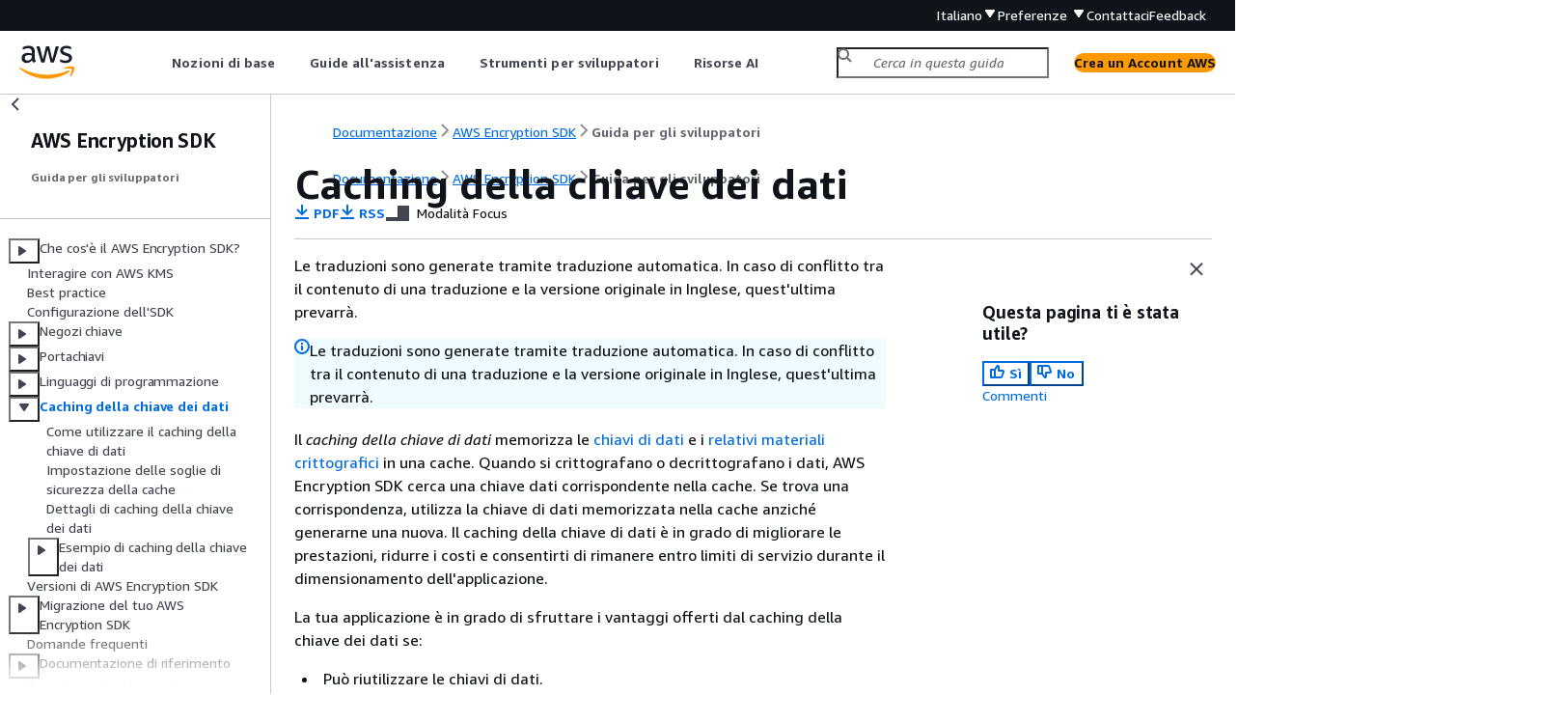

--- FILE ---
content_type: text/html
request_url: https://docs.aws.amazon.com/it_it/encryption-sdk/latest/developer-guide/data-key-caching.html
body_size: 4463
content:
<!DOCTYPE html>
    <html xmlns="http://www.w3.org/1999/xhtml" lang="it-IT"><head><meta http-equiv="Content-Type" content="text/html; charset=UTF-8" /><title>Caching della chiave dei dati - AWS Encryption SDK</title><meta name="viewport" content="width=device-width,initial-scale=1" /><meta name="assets_root" content="/assets" /><meta name="target_state" content="data-key-caching" /><meta name="default_state" content="data-key-caching" /><link rel="icon" type="image/ico" href="/assets/images/favicon.ico" /><link rel="shortcut icon" type="image/ico" href="/assets/images/favicon.ico" /><link rel="canonical" href="https://docs.aws.amazon.com/it_it/encryption-sdk/latest/developer-guide/data-key-caching.html" /><meta name="description" content="Presentazione della funzione di caching della chiave di dati in AWS Encryption SDK." /><meta name="deployment_region" content="IAD" /><meta name="product" content="AWS Encryption SDK" /><meta name="guide" content="Guida per gli sviluppatori" /><meta name="abstract" content="Utilizza AWS Encryption SDK per proteggere i dati con una crittografia sicura lato client." /><meta name="guide-locale" content="it_it" /><meta name="tocs" content="toc-contents.json" /><link rel="canonical" href="https://docs.aws.amazon.com/it_it/encryption-sdk/latest/developer-guide/data-key-caching.html" /><link rel="alternative" href="https://docs.aws.amazon.com/id_id/encryption-sdk/latest/developer-guide/data-key-caching.html" hreflang="id-id" /><link rel="alternative" href="https://docs.aws.amazon.com/id_id/encryption-sdk/latest/developer-guide/data-key-caching.html" hreflang="id" /><link rel="alternative" href="https://docs.aws.amazon.com/de_de/encryption-sdk/latest/developer-guide/data-key-caching.html" hreflang="de-de" /><link rel="alternative" href="https://docs.aws.amazon.com/de_de/encryption-sdk/latest/developer-guide/data-key-caching.html" hreflang="de" /><link rel="alternative" href="https://docs.aws.amazon.com/encryption-sdk/latest/developer-guide/data-key-caching.html" hreflang="en-us" /><link rel="alternative" href="https://docs.aws.amazon.com/encryption-sdk/latest/developer-guide/data-key-caching.html" hreflang="en" /><link rel="alternative" href="https://docs.aws.amazon.com/es_es/encryption-sdk/latest/developer-guide/data-key-caching.html" hreflang="es-es" /><link rel="alternative" href="https://docs.aws.amazon.com/es_es/encryption-sdk/latest/developer-guide/data-key-caching.html" hreflang="es" /><link rel="alternative" href="https://docs.aws.amazon.com/fr_fr/encryption-sdk/latest/developer-guide/data-key-caching.html" hreflang="fr-fr" /><link rel="alternative" href="https://docs.aws.amazon.com/fr_fr/encryption-sdk/latest/developer-guide/data-key-caching.html" hreflang="fr" /><link rel="alternative" href="https://docs.aws.amazon.com/it_it/encryption-sdk/latest/developer-guide/data-key-caching.html" hreflang="it-it" /><link rel="alternative" href="https://docs.aws.amazon.com/it_it/encryption-sdk/latest/developer-guide/data-key-caching.html" hreflang="it" /><link rel="alternative" href="https://docs.aws.amazon.com/ja_jp/encryption-sdk/latest/developer-guide/data-key-caching.html" hreflang="ja-jp" /><link rel="alternative" href="https://docs.aws.amazon.com/ja_jp/encryption-sdk/latest/developer-guide/data-key-caching.html" hreflang="ja" /><link rel="alternative" href="https://docs.aws.amazon.com/ko_kr/encryption-sdk/latest/developer-guide/data-key-caching.html" hreflang="ko-kr" /><link rel="alternative" href="https://docs.aws.amazon.com/ko_kr/encryption-sdk/latest/developer-guide/data-key-caching.html" hreflang="ko" /><link rel="alternative" href="https://docs.aws.amazon.com/pt_br/encryption-sdk/latest/developer-guide/data-key-caching.html" hreflang="pt-br" /><link rel="alternative" href="https://docs.aws.amazon.com/pt_br/encryption-sdk/latest/developer-guide/data-key-caching.html" hreflang="pt" /><link rel="alternative" href="https://docs.aws.amazon.com/zh_cn/encryption-sdk/latest/developer-guide/data-key-caching.html" hreflang="zh-cn" /><link rel="alternative" href="https://docs.aws.amazon.com/zh_tw/encryption-sdk/latest/developer-guide/data-key-caching.html" hreflang="zh-tw" /><link rel="alternative" href="https://docs.aws.amazon.com/encryption-sdk/latest/developer-guide/data-key-caching.html" hreflang="x-default" /><meta name="feedback-item" content="Crypto Tools" /><meta name="this_doc_product" content="AWS Encryption SDK" /><meta name="this_doc_guide" content="Guida per gli sviluppatori" /><head xmlns="http://www.w3.org/1999/xhtml"> <script defer="" src="/assets/r/awsdocs-doc-page.2.0.0.js"></script><link href="/assets/r/awsdocs-doc-page.2.0.0.css" rel="stylesheet"/></head>
<script defer="" id="awsc-panorama-bundle" type="text/javascript" src="https://prod.pa.cdn.uis.awsstatic.com/panorama-nav-init.js" data-config="{'appEntity':'aws-documentation','region':'us-east-1','service':'aws-crypto-tools'}"></script><meta id="panorama-serviceSubSection" value="Guida per gli sviluppatori" /><meta id="panorama-serviceConsolePage" value="Caching della chiave dei dati" /></head><body class="awsdocs awsui"><div class="awsdocs-container"><awsdocs-header></awsdocs-header><awsui-app-layout id="app-layout" class="awsui-util-no-gutters" ng-controller="ContentController as $ctrl" header-selector="awsdocs-header" navigation-hide="false" navigation-width="$ctrl.navWidth" navigation-open="$ctrl.navOpen" navigation-change="$ctrl.onNavChange($event)" tools-hide="$ctrl.hideTools" tools-width="$ctrl.toolsWidth" tools-open="$ctrl.toolsOpen" tools-change="$ctrl.onToolsChange($event)"><div id="guide-toc" dom-region="navigation"><awsdocs-toc></awsdocs-toc></div><div id="main-column" dom-region="content" tabindex="-1"><awsdocs-view class="awsdocs-view"><div id="awsdocs-content"><head><title>Caching della chiave dei dati - AWS Encryption SDK</title><meta name="pdf" content="encryption-sdk-developer-guide.pdf#data-key-caching" /><meta name="rss" content="aws-encryption-sdk-documentation-history.rss" /><meta name="forums" content="https://repost.aws/it/tags/TAc3VKZnkNQyimpHnCHetNOQ" /><meta name="feedback" content="https://docs.aws.amazon.com/forms/aws-doc-feedback?hidden_service_name=Crypto%20Tools&amp;topic_url=https://docs.aws.amazon.com/it_it/encryption-sdk/latest/developer-guide/data-key-caching.html" /><meta name="feedback-yes" content="feedbackyes.html?topic_url=https://docs.aws.amazon.com/it_it/encryption-sdk/latest/developer-guide/data-key-caching.html" /><meta name="feedback-no" content="feedbackno.html?topic_url=https://docs.aws.amazon.com/it_it/encryption-sdk/latest/developer-guide/data-key-caching.html" /><meta name="keywords" content="crittografia lato client,client crittografia,SDK crittografia" /><script type="application/ld+json">
{
    "@context" : "https://schema.org",
    "@type" : "BreadcrumbList",
    "itemListElement" : [
      {
        "@type" : "ListItem",
        "position" : 1,
        "name" : "AWS",
        "item" : "https://aws.amazon.com"
      },
      {
        "@type" : "ListItem",
        "position" : 2,
        "name" : "AWS Encryption SDK",
        "item" : "https://docs.aws.amazon.com/aws-crypto-tools/index.html"
      },
      {
        "@type" : "ListItem",
        "position" : 3,
        "name" : "Guida per gli sviluppatori",
        "item" : "https://docs.aws.amazon.com/it_it/encryption-sdk/latest/developer-guide"
      },
      {
        "@type" : "ListItem",
        "position" : 4,
        "name" : "Caching della chiave dei dati",
        "item" : "https://docs.aws.amazon.com/it_it/encryption-sdk/latest/developer-guide/data-key-caching.html"
      }
    ]
}
</script></head><body><div id="main"><div style="display: none"><a href="encryption-sdk-developer-guide.pdf#data-key-caching" target="_blank" rel="noopener noreferrer" title="Apri PDF"></a></div><div id="breadcrumbs" class="breadcrumb"><a href="/index.html">Documentazione</a><a href="/aws-crypto-tools/index.html">AWS Encryption SDK</a><a href="introduction.html">Guida per gli sviluppatori</a></div><div id="main-content" class="awsui-util-container"><div id="main-col-body"><awsdocs-language-banner data-service="$ctrl.pageService"></awsdocs-language-banner><awsui-alert class="awsdocs-page-banner awsui-util-mb-l"><p>Le traduzioni sono generate tramite traduzione automatica. In caso di conflitto tra il contenuto di una traduzione e la versione originale in Inglese, quest'ultima prevarrà.</p></awsui-alert><h1 class="topictitle" id="data-key-caching">Caching della chiave dei dati</h1><div class="awsdocs-page-header-container"><awsdocs-page-header></awsdocs-page-header><awsdocs-filter-selector id="awsdocs-filter-selector"></awsdocs-filter-selector></div><p>Il <em>caching della chiave di dati</em> memorizza le <a href="./concepts.html#DEK">chiavi di dati</a> e i <a href="./data-caching-details.html#cache-entries">relativi materiali crittografici</a> in una cache. Quando si crittografano o decrittografano i dati, AWS Encryption SDK cerca una chiave dati corrispondente nella cache. Se trova una corrispondenza, utilizza la chiave di dati memorizzata nella cache anziché generarne una nuova. Il caching della chiave di dati è in grado di migliorare le prestazioni, ridurre i costi e consentirti di rimanere entro limiti di servizio durante il dimensionamento dell'applicazione. </p><p>La tua applicazione è in grado di sfruttare i vantaggi offerti dal caching della chiave dei dati se:</p><div class="itemizedlist">
     
     
     
  <ul class="itemizedlist"><li class="listitem">
      <p>Può riutilizzare le chiavi di dati.</p>
    </li><li class="listitem">
      <p>Genera numerose chiavi di dati. </p>
    </li><li class="listitem">
      <p>Le operazioni di crittografia sono troppo lente, costose, limitate o utilizzano una quantità eccessiva di risorse.</p>
    </li></ul></div><p>La memorizzazione nella cache può ridurre l'uso di servizi crittografici, come (). AWS Key Management Service AWS KMS Se state raggiungendo il <a href="https://docs.aws.amazon.com/kms/latest/developerguide/limits.html#requests-per-second">AWS KMS requests-per-secondlimite</a>, la memorizzazione nella cache può aiutarvi. L'applicazione può utilizzare le chiavi memorizzate nella cache per soddisfare alcune delle richieste di chiavi di dati anziché chiamare. AWS KMS(Puoi anche creare un caso nel <a href="https://console.aws.amazon.com/support/home#/" rel="noopener noreferrer" target="_blank"><span>AWS Support Center</span><awsui-icon class="awsdocs-link-icon" name="external"></awsui-icon></a> per aumentare il limite per il tuo account.)</p><p>Ti AWS Encryption SDK aiuta a creare e gestire la cache delle chiavi di dati. <a href="./thresholds.html">Fornisce una cache locale e un gestore di materiali crittografici per la memorizzazione nella cache (caching CMM) che interagisce con la cache e applica le soglie di sicurezza impostate.</a> Lavorando insieme, questi componenti consentono di trarre vantaggio dall'efficienza di riutilizzare le chiavi dei dati, mantenendo, al contempo, la sicurezza del sistema.</p><p>La memorizzazione nella cache delle chiavi di dati è una funzionalità opzionale che è necessario utilizzare con cautela. AWS Encryption SDK Per impostazione predefinita, AWS Encryption SDK genera una nuova chiave dati per ogni operazione di crittografia. Questa tecnica supporta le best practice di crittografia, che scoraggiano il riutilizzo eccessivo delle chiavi di dati. In generale, è possibile usare il caching delle chiavi dei dati solo quando è necessario per soddisfare gli obiettivi di performance. Quindi, utilizza le <a href="./thresholds.html">soglie di sicurezza</a> del caching della chiave di dati per assicurarti di utilizzare la quantità minima di caching necessaria per soddisfare i tuoi obiettivi di costi e prestazioni. </p><p>Versione 3. <em>x</em> of the SDK di crittografia AWS per Java only supporta la memorizzazione nella cache della CMM con l'interfaccia legacy dei provider di chiavi principali, non l'interfaccia keyring. Tuttavia, la versione 4. <em>x</em> di AWS Encryption SDK per .NET, versione 3. <em>x</em> del SDK di crittografia AWS per Java, versione 4. <em>x</em> della SDK di crittografia AWS per Python, versione 1. <em>x</em> del AWS Encryption SDK per Rust e versione 0.1. <em>x</em> o versioni successive di AWS Encryption SDK for Go supportano il <a href="./use-hierarchical-keyring.html">portachiavi AWS KMS Hierarchical</a>, una soluzione alternativa per la memorizzazione nella cache dei materiali crittografici. I contenuti crittografati con il portachiavi AWS KMS gerarchico possono essere decrittografati solo con il portachiavi gerarchico. AWS KMS </p><p>Per una discussione dettagliata di questi compromessi in materia di sicurezza, vedi <a href="https://aws.amazon.com/blogs/security/aws-encryption-sdk-how-to-decide-if-data-key-caching-is-right-for-your-application/" rel="noopener noreferrer" target="_blank"><span>AWS Encryption SDK: Come decidere se la memorizzazione nella cache delle chiavi di dati è adatta alla</span><awsui-icon class="awsdocs-link-icon" name="external"></awsui-icon></a> tua applicazione nel blog sulla sicurezza. AWS </p><div class="highlights"><h6>Argomenti</h6><ul><li><p><a href="./implement-caching.html">Come utilizzare il caching della chiave di dati</a></p></li><li><p><a href="./thresholds.html">Impostazione delle soglie di sicurezza della cache</a></p></li><li><p><a href="./data-caching-details.html">Dettagli di caching della chiave dei dati</a></p></li><li><p><a href="./sample-cache-example.html">Esempio di caching della chiave dei dati</a></p></li></ul></div><awsdocs-copyright class="copyright-print"></awsdocs-copyright><awsdocs-thumb-feedback right-edge="{{$ctrl.thumbFeedbackRightEdge}}"></awsdocs-thumb-feedback></div><noscript><div><div><div><div id="js_error_message"><p><img src="https://d1ge0kk1l5kms0.cloudfront.net/images/G/01/webservices/console/warning.png" alt="Avvertimento" /> <strong>JavaScript è disabilitato o non è disponibile nel tuo browser.</strong></p><p>Per usare la documentazione AWS, JavaScript deve essere abilitato. Consulta le pagine della guida del browser per le istruzioni.</p></div></div></div></div></noscript><div id="main-col-footer" class="awsui-util-font-size-0"><div id="doc-conventions"><a target="_top" href="/general/latest/gr/docconventions.html">Convenzioni dei documenti</a></div><div class="prev-next"><div id="previous" class="prev-link" accesskey="p" href="./crypto-cli-versions.html">Versioni</div><div id="next" class="next-link" accesskey="n" href="./implement-caching.html">Come utilizzare il caching della chiave di dati</div></div></div><awsdocs-page-utilities></awsdocs-page-utilities></div><div id="quick-feedback-yes" style="display: none;"><div class="title">Questa pagina ti è stata utile? - Sì</div><div class="content"><p>Grazie per averci comunicato che stiamo facendo un buon lavoro!</p><p>Se hai un momento, ti invitiamo a dirci che cosa abbiamo fatto che ti è piaciuto così possiamo offrirti altri contenuti simili.</p><p><awsui-button id="fblink" rel="noopener noreferrer" target="_blank" text="Feedback" click="linkClick($event)" href="https://docs.aws.amazon.com/forms/aws-doc-feedback?hidden_service_name=Crypto Tools&amp;topic_url=https://docs.aws.amazon.com/it_it/encryption-sdk/latest/developer-guide/data-key-caching.html"></awsui-button></p></div></div><div id="quick-feedback-no" style="display: none;"><div class="title">Questa pagina ti è stata utile? - No</div><div class="content"><p>Grazie per averci comunicato che questa pagina ha bisogno di essere modificata. Siamo spiacenti di non aver soddisfatto le tue esigenze.</p><p>Se hai un momento, ti invitiamo a dirci come possiamo migliorare la documentazione.</p><p><awsui-button id="fblink" rel="noopener noreferrer" target="_blank" text="Feedback" click="linkClick($event)" href="https://docs.aws.amazon.com/forms/aws-doc-feedback?hidden_service_name=Crypto Tools&amp;topic_url=https://docs.aws.amazon.com/it_it/encryption-sdk/latest/developer-guide/data-key-caching.html"></awsui-button></p></div></div></div></body></div></awsdocs-view><div class="page-loading-indicator" id="page-loading-indicator"><awsui-spinner size="large"></awsui-spinner></div></div><div id="tools-panel" dom-region="tools"><awsdocs-tools-panel id="awsdocs-tools-panel"></awsdocs-tools-panel></div></awsui-app-layout><awsdocs-cookie-banner class="doc-cookie-banner"></awsdocs-cookie-banner></div></body></html>

--- FILE ---
content_type: text/css
request_url: https://docs.aws.amazon.com/assets/r/7681.536ffca2e7b85312e1db.css
body_size: 273292
content:
@keyframes awsui_modal-slide-up_1d2i7_1q66q_1{0%{transform:translateY(10px)}to{transform:translate(0)}}.awsui_dialog_1d2i7_1q66q_169:not(#\9){animation:awsui_modal-slide-up_1d2i7_1q66q_1 var(--motion-duration-slow-smdet5,.18s) ease-out,awsui_awsui-motion-fade-in-0_1d2i7_1q66q_1 var(--motion-duration-slow-smdet5,.18s) ease-out;animation-delay:var(--motion-duration-fast-ayppw9,90ms);animation-fill-mode:both}@media (prefers-reduced-motion:reduce){.awsui_dialog_1d2i7_1q66q_169:not(#\9){animation:none;transition:none}}.awsui-mode-entering .awsui_dialog_1d2i7_1q66q_169:not(#\9),.awsui-motion-disabled .awsui_dialog_1d2i7_1q66q_169:not(#\9){animation:none;transition:none}.awsui_dialog_1d2i7_1q66q_169.awsui_refresh_1d2i7_1q66q_192:not(#\9){animation:awsui_awsui-motion-scale-popup_1d2i7_1q66q_1,awsui_awsui-motion-fade-in-0_1d2i7_1q66q_1;animation-duration:var(--motion-duration-refresh-only-fast-pio18j,0ms);animation-fill-mode:both;animation-timing-function:var(--motion-easing-refresh-only-a-tqkxvq,cubic-bezier(0,0,0,1))}@keyframes awsui_awsui-motion-fade-in-0_1d2i7_1q66q_1{0%{opacity:0}to{opacity:1}}@keyframes awsui_awsui-motion-scale-popup_1d2i7_1q66q_1{0%{transform:scale(.95)}to{transform:scale(1)}}@media (prefers-reduced-motion:reduce){.awsui_dialog_1d2i7_1q66q_169.awsui_refresh_1d2i7_1q66q_192:not(#\9){animation:none;transition:none}}.awsui-mode-entering .awsui_dialog_1d2i7_1q66q_169.awsui_refresh_1d2i7_1q66q_192:not(#\9),.awsui-motion-disabled .awsui_dialog_1d2i7_1q66q_169.awsui_refresh_1d2i7_1q66q_192:not(#\9){animation:none;transition:none}.awsui_root_1d2i7_1q66q_225:not(#\9){animation:awsui_awsui-motion-fade-in_1d2i7_1q66q_1 var(--motion-duration-extra-slow-f38nn3,.27s) ease-out;animation-fill-mode:both}@keyframes awsui_awsui-motion-fade-in_1d2i7_1q66q_1{0%{opacity:.2}to{opacity:1}}@media (prefers-reduced-motion:reduce){.awsui_root_1d2i7_1q66q_225:not(#\9){animation:none;transition:none}}.awsui-mode-entering .awsui_root_1d2i7_1q66q_225:not(#\9),.awsui-motion-disabled .awsui_root_1d2i7_1q66q_225:not(#\9){animation:none;transition:none}.awsui_root_1d2i7_1q66q_225.awsui_refresh_1d2i7_1q66q_192:not(#\9){animation-duration:var(--motion-duration-refresh-only-fast-pio18j,0ms)}@media (prefers-reduced-motion:reduce){.awsui_root_1d2i7_1q66q_225.awsui_refresh_1d2i7_1q66q_192:not(#\9){animation:none;transition:none}}.awsui-mode-entering .awsui_root_1d2i7_1q66q_225.awsui_refresh_1d2i7_1q66q_192:not(#\9),.awsui-motion-disabled .awsui_root_1d2i7_1q66q_225.awsui_refresh_1d2i7_1q66q_192:not(#\9){animation:none;transition:none}.awsui_root_1d2i7_1q66q_225:not(#\9){-webkit-font-smoothing:auto;-moz-osx-font-smoothing:auto;align-items:center;background-color:var(--color-background-modal-overlay-bw35zk,hsla(180,4%,95%,.9));border-collapse:separate;border-spacing:0;box-sizing:border-box;caption-side:top;color:var(--color-text-body-default-hiigui,#16191f);cursor:auto;cursor:pointer;direction:inherit;display:flex;empty-cells:show;font-family:serif;font-family:var(--font-family-base-ww9h6o,"Amazon Ember","Helvetica Neue",Roboto,Arial,sans-serif);font-size:var(--font-size-body-m-6wxxs5,14px);font-stretch:normal;font-style:normal;font-variant:normal;font-weight:400;hyphens:none;inset:0;justify-items:center;letter-spacing:normal;line-height:var(--line-height-body-m-ku8qvj,22px);list-style:disc none outside;outline:0;overflow:auto;position:fixed;tab-size:8;text-align:start;text-indent:0;text-shadow:none;text-transform:none;visibility:visible;white-space:normal;word-spacing:normal;z-index:5000}.awsui_root_1d2i7_1q66q_225.awsui_hidden_1d2i7_1q66q_302:not(#\9){display:none}.awsui_focus-lock_1d2i7_1q66q_306:not(#\9){align-self:flex-start;margin-block:auto;margin-inline:auto;padding-block:var(--space-s-vmutj3,12px);padding-inline:0;pointer-events:none;z-index:5000}.awsui_dialog_1d2i7_1q66q_169:not(#\9){box-sizing:border-box;inline-size:calc(100vw - var(--space-s-vmutj3, 12px)*2);inset-block-start:0;outline:none;pointer-events:all;position:static;transform:translate(0);z-index:5000}.awsui_dialog_1d2i7_1q66q_169.awsui_small_1d2i7_1q66q_326:not(#\9){max-inline-size:320px}.awsui_dialog_1d2i7_1q66q_169.awsui_medium_1d2i7_1q66q_329:not(#\9){max-inline-size:600px}.awsui_dialog_1d2i7_1q66q_169.awsui_large_1d2i7_1q66q_332:not(#\9){max-inline-size:820px}.awsui_dialog_1d2i7_1q66q_169.awsui_max_1d2i7_1q66q_335.awsui_breakpoint-xs_1d2i7_1q66q_335:not(#\9){margin-block:auto;margin-inline:auto;max-inline-size:calc(100vw - 80px - var(--space-xxxl-vkrt7p, 40px))}.awsui_container_1d2i7_1q66q_341:not(#\9){-webkit-font-smoothing:auto;-moz-osx-font-smoothing:auto;word-wrap:break-word;background-color:var(--color-background-container-content-x1dxuu,#fff);border-block-start:var(--border-container-top-width-wr6hit,1px) solid var(--color-border-container-top-rg8ta8,#eaeded);border-collapse:separate;border-end-end-radius:var(--border-radius-container-oxvshj,0);border-end-start-radius:var(--border-radius-container-oxvshj,0);border-spacing:0;border-start-end-radius:var(--border-radius-container-oxvshj,0);border-start-start-radius:var(--border-radius-container-oxvshj,0);box-shadow:var(--shadow-modal-pz4qvc,0 1px 1px 0 rgba(0,28,36,.3),1px 1px 1px 0 rgba(0,28,36,.15),-1px 1px 1px 0 rgba(0,28,36,.15));box-sizing:border-box;caption-side:top;color:var(--color-text-body-default-hiigui,#16191f);cursor:auto;direction:inherit;display:block;empty-cells:show;font-family:serif;font-family:var(--font-family-base-ww9h6o,"Amazon Ember","Helvetica Neue",Roboto,Arial,sans-serif);font-size:var(--font-size-body-m-6wxxs5,14px);font-stretch:normal;font-style:normal;font-variant:normal;font-weight:400;hyphens:none;letter-spacing:normal;line-height:var(--line-height-body-m-ku8qvj,22px);list-style:disc none outside;tab-size:8;text-align:start;text-indent:0;text-shadow:none;text-transform:none;visibility:visible;white-space:normal;word-spacing:normal}.awsui_content_1d2i7_1q66q_382:not(#\9){padding-block-end:var(--space-modal-content-bottom-la0k0r,20px);padding-block-start:var(--space-container-content-top-ad3tyw,16px);padding-inline:var(--space-modal-horizontal-34nui2,20px)}.awsui_content_1d2i7_1q66q_382.awsui_no-paddings_1d2i7_1q66q_387:not(#\9){padding-block:0;padding-inline:0}.awsui_header_1d2i7_1q66q_392:not(#\9){background-color:var(--color-background-container-header-etndi4,#fafafa);border-block-end:1px solid var(--color-border-container-divider-fqsegd,#eaeded);border-end-end-radius:0;border-end-start-radius:0;border-start-end-radius:var(--border-radius-container-oxvshj,0);border-start-start-radius:var(--border-radius-container-oxvshj,0);padding-block-end:var(--space-container-header-bottom-hrntyo,12px);padding-block-start:var(--space-container-header-top-ommali,12px);padding-inline:var(--space-modal-horizontal-34nui2,20px)}.awsui_footer_1d2i7_1q66q_408:not(#\9){background-color:var(--color-background-container-content-x1dxuu,#fff);border-block-start:var(--border-divider-section-width-iueskx,1px) solid var(--color-border-divider-default-6sbidx,#eaeded);inset-block-end:0;padding-block:var(--space-scaled-s-eec346,12px);padding-inline:var(--space-container-horizontal-v3575u,20px);position:sticky;z-index:800}.awsui_footer--stuck_1d2i7_1q66q_417:not(#\9){border-end-end-radius:var(--border-radius-container-oxvshj,0);border-end-start-radius:var(--border-radius-container-oxvshj,0);border-start-end-radius:0;border-start-start-radius:0}.awsui_footer_1d2i7_1q66q_408:not(#\9):after{clear:both;content:"";display:table}.awsui_modal-open_1d2i7_1q66q_433:not(#\9){box-sizing:border-box;overflow:hidden}.awsui_flash-with-motion_1q84n_o5oms_157.awsui_enter_1q84n_o5oms_157:not(#\9){opacity:0;transform:translateY(-20px)}@media (prefers-reduced-motion:reduce){.awsui_flash-with-motion_1q84n_o5oms_157.awsui_enter_1q84n_o5oms_157:not(#\9){animation:none;transition:none}}.awsui-mode-entering .awsui_flash-with-motion_1q84n_o5oms_157.awsui_enter_1q84n_o5oms_157:not(#\9),.awsui-motion-disabled .awsui_flash-with-motion_1q84n_o5oms_157.awsui_enter_1q84n_o5oms_157:not(#\9){animation:none;transition:none}.awsui_flash-with-motion_1q84n_o5oms_157.awsui_enter_1q84n_o5oms_157>.awsui_dismiss-button-wrapper_1q84n_o5oms_174:not(#\9),.awsui_flash-with-motion_1q84n_o5oms_157.awsui_enter_1q84n_o5oms_157>.awsui_flash-body_1q84n_o5oms_171>.awsui_action-button-wrapper_1q84n_o5oms_173:not(#\9),.awsui_flash-with-motion_1q84n_o5oms_157.awsui_enter_1q84n_o5oms_157>.awsui_flash-body_1q84n_o5oms_171>.awsui_flash-message_1q84n_o5oms_171>.awsui_flash-content_1q84n_o5oms_172:not(#\9),.awsui_flash-with-motion_1q84n_o5oms_157.awsui_enter_1q84n_o5oms_157>.awsui_flash-body_1q84n_o5oms_171>.awsui_flash-message_1q84n_o5oms_171>.awsui_flash-header_1q84n_o5oms_171:not(#\9){opacity:0;transform:translateY(-8px)}@media (prefers-reduced-motion:reduce){.awsui_flash-with-motion_1q84n_o5oms_157.awsui_enter_1q84n_o5oms_157>.awsui_dismiss-button-wrapper_1q84n_o5oms_174:not(#\9),.awsui_flash-with-motion_1q84n_o5oms_157.awsui_enter_1q84n_o5oms_157>.awsui_flash-body_1q84n_o5oms_171>.awsui_action-button-wrapper_1q84n_o5oms_173:not(#\9),.awsui_flash-with-motion_1q84n_o5oms_157.awsui_enter_1q84n_o5oms_157>.awsui_flash-body_1q84n_o5oms_171>.awsui_flash-message_1q84n_o5oms_171>.awsui_flash-content_1q84n_o5oms_172:not(#\9),.awsui_flash-with-motion_1q84n_o5oms_157.awsui_enter_1q84n_o5oms_157>.awsui_flash-body_1q84n_o5oms_171>.awsui_flash-message_1q84n_o5oms_171>.awsui_flash-header_1q84n_o5oms_171:not(#\9){animation:none;transition:none}}.awsui-mode-entering .awsui_flash-with-motion_1q84n_o5oms_157.awsui_enter_1q84n_o5oms_157>.awsui_dismiss-button-wrapper_1q84n_o5oms_174:not(#\9),.awsui-mode-entering .awsui_flash-with-motion_1q84n_o5oms_157.awsui_enter_1q84n_o5oms_157>.awsui_flash-body_1q84n_o5oms_171>.awsui_action-button-wrapper_1q84n_o5oms_173:not(#\9),.awsui-mode-entering .awsui_flash-with-motion_1q84n_o5oms_157.awsui_enter_1q84n_o5oms_157>.awsui_flash-body_1q84n_o5oms_171>.awsui_flash-message_1q84n_o5oms_171>.awsui_flash-content_1q84n_o5oms_172:not(#\9),.awsui-mode-entering .awsui_flash-with-motion_1q84n_o5oms_157.awsui_enter_1q84n_o5oms_157>.awsui_flash-body_1q84n_o5oms_171>.awsui_flash-message_1q84n_o5oms_171>.awsui_flash-header_1q84n_o5oms_171:not(#\9),.awsui-motion-disabled .awsui_flash-with-motion_1q84n_o5oms_157.awsui_enter_1q84n_o5oms_157>.awsui_dismiss-button-wrapper_1q84n_o5oms_174:not(#\9),.awsui-motion-disabled .awsui_flash-with-motion_1q84n_o5oms_157.awsui_enter_1q84n_o5oms_157>.awsui_flash-body_1q84n_o5oms_171>.awsui_action-button-wrapper_1q84n_o5oms_173:not(#\9),.awsui-motion-disabled .awsui_flash-with-motion_1q84n_o5oms_157.awsui_enter_1q84n_o5oms_157>.awsui_flash-body_1q84n_o5oms_171>.awsui_flash-message_1q84n_o5oms_171>.awsui_flash-content_1q84n_o5oms_172:not(#\9),.awsui-motion-disabled .awsui_flash-with-motion_1q84n_o5oms_157.awsui_enter_1q84n_o5oms_157>.awsui_flash-body_1q84n_o5oms_171>.awsui_flash-message_1q84n_o5oms_171>.awsui_flash-header_1q84n_o5oms_171:not(#\9){animation:none;transition:none}.awsui_flash-with-motion_1q84n_o5oms_157.awsui_enter_1q84n_o5oms_157>.awsui_flash-icon_1q84n_o5oms_197:not(#\9){opacity:0}@media (prefers-reduced-motion:reduce){.awsui_flash-with-motion_1q84n_o5oms_157.awsui_enter_1q84n_o5oms_157>.awsui_flash-icon_1q84n_o5oms_197:not(#\9){animation:none;transition:none}}.awsui-mode-entering .awsui_flash-with-motion_1q84n_o5oms_157.awsui_enter_1q84n_o5oms_157>.awsui_flash-icon_1q84n_o5oms_197:not(#\9),.awsui-motion-disabled .awsui_flash-with-motion_1q84n_o5oms_157.awsui_enter_1q84n_o5oms_157>.awsui_flash-icon_1q84n_o5oms_197:not(#\9){animation:none;transition:none}.awsui_flash-with-motion_1q84n_o5oms_157.awsui_entering_1q84n_o5oms_210:not(#\9){opacity:1;transform:translateY(0);transition-duration:var(--motion-duration-complex-qpi5tw,.27s);transition-property:transform,opacity;transition-timing-function:var(--motion-easing-expressive-1x3dzj,ease-out)}@media (prefers-reduced-motion:reduce){.awsui_flash-with-motion_1q84n_o5oms_157.awsui_entering_1q84n_o5oms_210:not(#\9){animation:none;transition:none}}.awsui-mode-entering .awsui_flash-with-motion_1q84n_o5oms_157.awsui_entering_1q84n_o5oms_210:not(#\9),.awsui-motion-disabled .awsui_flash-with-motion_1q84n_o5oms_157.awsui_entering_1q84n_o5oms_210:not(#\9){animation:none;transition:none}.awsui_flash-with-motion_1q84n_o5oms_157.awsui_entered_1q84n_o5oms_231>.awsui_dismiss-button-wrapper_1q84n_o5oms_174:not(#\9),.awsui_flash-with-motion_1q84n_o5oms_157.awsui_entered_1q84n_o5oms_231>.awsui_flash-body_1q84n_o5oms_171>.awsui_action-button-wrapper_1q84n_o5oms_173:not(#\9),.awsui_flash-with-motion_1q84n_o5oms_157.awsui_entered_1q84n_o5oms_231>.awsui_flash-body_1q84n_o5oms_171>.awsui_flash-message_1q84n_o5oms_171>.awsui_flash-content_1q84n_o5oms_172:not(#\9),.awsui_flash-with-motion_1q84n_o5oms_157.awsui_entered_1q84n_o5oms_231>.awsui_flash-body_1q84n_o5oms_171>.awsui_flash-message_1q84n_o5oms_171>.awsui_flash-header_1q84n_o5oms_171:not(#\9),.awsui_flash-with-motion_1q84n_o5oms_157.awsui_entered_1q84n_o5oms_231>.awsui_flash-icon_1q84n_o5oms_197:not(#\9),.awsui_flash-with-motion_1q84n_o5oms_157.awsui_entering_1q84n_o5oms_210>.awsui_dismiss-button-wrapper_1q84n_o5oms_174:not(#\9),.awsui_flash-with-motion_1q84n_o5oms_157.awsui_entering_1q84n_o5oms_210>.awsui_flash-body_1q84n_o5oms_171>.awsui_action-button-wrapper_1q84n_o5oms_173:not(#\9),.awsui_flash-with-motion_1q84n_o5oms_157.awsui_entering_1q84n_o5oms_210>.awsui_flash-body_1q84n_o5oms_171>.awsui_flash-message_1q84n_o5oms_171>.awsui_flash-content_1q84n_o5oms_172:not(#\9),.awsui_flash-with-motion_1q84n_o5oms_157.awsui_entering_1q84n_o5oms_210>.awsui_flash-body_1q84n_o5oms_171>.awsui_flash-message_1q84n_o5oms_171>.awsui_flash-header_1q84n_o5oms_171:not(#\9),.awsui_flash-with-motion_1q84n_o5oms_157.awsui_entering_1q84n_o5oms_210>.awsui_flash-icon_1q84n_o5oms_197:not(#\9){opacity:1;transform:translateY(0);transition-duration:var(--motion-duration-complex-qpi5tw,.27s);transition-property:transform,opacity;transition-timing-function:var(--motion-easing-expressive-1x3dzj,ease-out)}@media (prefers-reduced-motion:reduce){.awsui_flash-with-motion_1q84n_o5oms_157.awsui_entered_1q84n_o5oms_231>.awsui_dismiss-button-wrapper_1q84n_o5oms_174:not(#\9),.awsui_flash-with-motion_1q84n_o5oms_157.awsui_entered_1q84n_o5oms_231>.awsui_flash-body_1q84n_o5oms_171>.awsui_action-button-wrapper_1q84n_o5oms_173:not(#\9),.awsui_flash-with-motion_1q84n_o5oms_157.awsui_entered_1q84n_o5oms_231>.awsui_flash-body_1q84n_o5oms_171>.awsui_flash-message_1q84n_o5oms_171>.awsui_flash-content_1q84n_o5oms_172:not(#\9),.awsui_flash-with-motion_1q84n_o5oms_157.awsui_entered_1q84n_o5oms_231>.awsui_flash-body_1q84n_o5oms_171>.awsui_flash-message_1q84n_o5oms_171>.awsui_flash-header_1q84n_o5oms_171:not(#\9),.awsui_flash-with-motion_1q84n_o5oms_157.awsui_entered_1q84n_o5oms_231>.awsui_flash-icon_1q84n_o5oms_197:not(#\9),.awsui_flash-with-motion_1q84n_o5oms_157.awsui_entering_1q84n_o5oms_210>.awsui_dismiss-button-wrapper_1q84n_o5oms_174:not(#\9),.awsui_flash-with-motion_1q84n_o5oms_157.awsui_entering_1q84n_o5oms_210>.awsui_flash-body_1q84n_o5oms_171>.awsui_action-button-wrapper_1q84n_o5oms_173:not(#\9),.awsui_flash-with-motion_1q84n_o5oms_157.awsui_entering_1q84n_o5oms_210>.awsui_flash-body_1q84n_o5oms_171>.awsui_flash-message_1q84n_o5oms_171>.awsui_flash-content_1q84n_o5oms_172:not(#\9),.awsui_flash-with-motion_1q84n_o5oms_157.awsui_entering_1q84n_o5oms_210>.awsui_flash-body_1q84n_o5oms_171>.awsui_flash-message_1q84n_o5oms_171>.awsui_flash-header_1q84n_o5oms_171:not(#\9),.awsui_flash-with-motion_1q84n_o5oms_157.awsui_entering_1q84n_o5oms_210>.awsui_flash-icon_1q84n_o5oms_197:not(#\9){animation:none;transition:none}}.awsui-mode-entering .awsui_flash-with-motion_1q84n_o5oms_157.awsui_entered_1q84n_o5oms_231>.awsui_dismiss-button-wrapper_1q84n_o5oms_174:not(#\9),.awsui-mode-entering .awsui_flash-with-motion_1q84n_o5oms_157.awsui_entered_1q84n_o5oms_231>.awsui_flash-body_1q84n_o5oms_171>.awsui_action-button-wrapper_1q84n_o5oms_173:not(#\9),.awsui-mode-entering .awsui_flash-with-motion_1q84n_o5oms_157.awsui_entered_1q84n_o5oms_231>.awsui_flash-body_1q84n_o5oms_171>.awsui_flash-message_1q84n_o5oms_171>.awsui_flash-content_1q84n_o5oms_172:not(#\9),.awsui-mode-entering .awsui_flash-with-motion_1q84n_o5oms_157.awsui_entered_1q84n_o5oms_231>.awsui_flash-body_1q84n_o5oms_171>.awsui_flash-message_1q84n_o5oms_171>.awsui_flash-header_1q84n_o5oms_171:not(#\9),.awsui-mode-entering .awsui_flash-with-motion_1q84n_o5oms_157.awsui_entered_1q84n_o5oms_231>.awsui_flash-icon_1q84n_o5oms_197:not(#\9),.awsui-mode-entering .awsui_flash-with-motion_1q84n_o5oms_157.awsui_entering_1q84n_o5oms_210>.awsui_dismiss-button-wrapper_1q84n_o5oms_174:not(#\9),.awsui-mode-entering .awsui_flash-with-motion_1q84n_o5oms_157.awsui_entering_1q84n_o5oms_210>.awsui_flash-body_1q84n_o5oms_171>.awsui_action-button-wrapper_1q84n_o5oms_173:not(#\9),.awsui-mode-entering .awsui_flash-with-motion_1q84n_o5oms_157.awsui_entering_1q84n_o5oms_210>.awsui_flash-body_1q84n_o5oms_171>.awsui_flash-message_1q84n_o5oms_171>.awsui_flash-content_1q84n_o5oms_172:not(#\9),.awsui-mode-entering .awsui_flash-with-motion_1q84n_o5oms_157.awsui_entering_1q84n_o5oms_210>.awsui_flash-body_1q84n_o5oms_171>.awsui_flash-message_1q84n_o5oms_171>.awsui_flash-header_1q84n_o5oms_171:not(#\9),.awsui-mode-entering .awsui_flash-with-motion_1q84n_o5oms_157.awsui_entering_1q84n_o5oms_210>.awsui_flash-icon_1q84n_o5oms_197:not(#\9),.awsui-motion-disabled .awsui_flash-with-motion_1q84n_o5oms_157.awsui_entered_1q84n_o5oms_231>.awsui_dismiss-button-wrapper_1q84n_o5oms_174:not(#\9),.awsui-motion-disabled .awsui_flash-with-motion_1q84n_o5oms_157.awsui_entered_1q84n_o5oms_231>.awsui_flash-body_1q84n_o5oms_171>.awsui_action-button-wrapper_1q84n_o5oms_173:not(#\9),.awsui-motion-disabled .awsui_flash-with-motion_1q84n_o5oms_157.awsui_entered_1q84n_o5oms_231>.awsui_flash-body_1q84n_o5oms_171>.awsui_flash-message_1q84n_o5oms_171>.awsui_flash-content_1q84n_o5oms_172:not(#\9),.awsui-motion-disabled .awsui_flash-with-motion_1q84n_o5oms_157.awsui_entered_1q84n_o5oms_231>.awsui_flash-body_1q84n_o5oms_171>.awsui_flash-message_1q84n_o5oms_171>.awsui_flash-header_1q84n_o5oms_171:not(#\9),.awsui-motion-disabled .awsui_flash-with-motion_1q84n_o5oms_157.awsui_entered_1q84n_o5oms_231>.awsui_flash-icon_1q84n_o5oms_197:not(#\9),.awsui-motion-disabled .awsui_flash-with-motion_1q84n_o5oms_157.awsui_entering_1q84n_o5oms_210>.awsui_dismiss-button-wrapper_1q84n_o5oms_174:not(#\9),.awsui-motion-disabled .awsui_flash-with-motion_1q84n_o5oms_157.awsui_entering_1q84n_o5oms_210>.awsui_flash-body_1q84n_o5oms_171>.awsui_action-button-wrapper_1q84n_o5oms_173:not(#\9),.awsui-motion-disabled .awsui_flash-with-motion_1q84n_o5oms_157.awsui_entering_1q84n_o5oms_210>.awsui_flash-body_1q84n_o5oms_171>.awsui_flash-message_1q84n_o5oms_171>.awsui_flash-content_1q84n_o5oms_172:not(#\9),.awsui-motion-disabled .awsui_flash-with-motion_1q84n_o5oms_157.awsui_entering_1q84n_o5oms_210>.awsui_flash-body_1q84n_o5oms_171>.awsui_flash-message_1q84n_o5oms_171>.awsui_flash-header_1q84n_o5oms_171:not(#\9),.awsui-motion-disabled .awsui_flash-with-motion_1q84n_o5oms_157.awsui_entering_1q84n_o5oms_210>.awsui_flash-icon_1q84n_o5oms_197:not(#\9){animation:none;transition:none}.awsui_flash-with-motion_1q84n_o5oms_157.awsui_entered_1q84n_o5oms_231>.awsui_flash-icon_1q84n_o5oms_197:not(#\9),.awsui_flash-with-motion_1q84n_o5oms_157.awsui_entering_1q84n_o5oms_210>.awsui_flash-icon_1q84n_o5oms_197:not(#\9){transition-delay:calc(var(--motion-duration-complex-qpi5tw, .27s) - 50ms)}@media (prefers-reduced-motion:reduce){.awsui_flash-with-motion_1q84n_o5oms_157.awsui_entered_1q84n_o5oms_231>.awsui_flash-icon_1q84n_o5oms_197:not(#\9),.awsui_flash-with-motion_1q84n_o5oms_157.awsui_entering_1q84n_o5oms_210>.awsui_flash-icon_1q84n_o5oms_197:not(#\9){animation:none;transition:none}}.awsui-mode-entering .awsui_flash-with-motion_1q84n_o5oms_157.awsui_entered_1q84n_o5oms_231>.awsui_flash-icon_1q84n_o5oms_197:not(#\9),.awsui-mode-entering .awsui_flash-with-motion_1q84n_o5oms_157.awsui_entering_1q84n_o5oms_210>.awsui_flash-icon_1q84n_o5oms_197:not(#\9),.awsui-motion-disabled .awsui_flash-with-motion_1q84n_o5oms_157.awsui_entered_1q84n_o5oms_231>.awsui_flash-icon_1q84n_o5oms_197:not(#\9),.awsui-motion-disabled .awsui_flash-with-motion_1q84n_o5oms_157.awsui_entering_1q84n_o5oms_210>.awsui_flash-icon_1q84n_o5oms_197:not(#\9){animation:none;transition:none}.awsui_flash-with-motion_1q84n_o5oms_157.awsui_entered_1q84n_o5oms_231>.awsui_flash-body_1q84n_o5oms_171>.awsui_flash-message_1q84n_o5oms_171>.awsui_flash-header_1q84n_o5oms_171:not(#\9),.awsui_flash-with-motion_1q84n_o5oms_157.awsui_entering_1q84n_o5oms_210>.awsui_flash-body_1q84n_o5oms_171>.awsui_flash-message_1q84n_o5oms_171>.awsui_flash-header_1q84n_o5oms_171:not(#\9){transition-delay:calc(var(--motion-duration-complex-qpi5tw, .27s) + 10ms)}@media (prefers-reduced-motion:reduce){.awsui_flash-with-motion_1q84n_o5oms_157.awsui_entered_1q84n_o5oms_231>.awsui_flash-body_1q84n_o5oms_171>.awsui_flash-message_1q84n_o5oms_171>.awsui_flash-header_1q84n_o5oms_171:not(#\9),.awsui_flash-with-motion_1q84n_o5oms_157.awsui_entering_1q84n_o5oms_210>.awsui_flash-body_1q84n_o5oms_171>.awsui_flash-message_1q84n_o5oms_171>.awsui_flash-header_1q84n_o5oms_171:not(#\9){animation:none;transition:none}}.awsui-mode-entering .awsui_flash-with-motion_1q84n_o5oms_157.awsui_entered_1q84n_o5oms_231>.awsui_flash-body_1q84n_o5oms_171>.awsui_flash-message_1q84n_o5oms_171>.awsui_flash-header_1q84n_o5oms_171:not(#\9),.awsui-mode-entering .awsui_flash-with-motion_1q84n_o5oms_157.awsui_entering_1q84n_o5oms_210>.awsui_flash-body_1q84n_o5oms_171>.awsui_flash-message_1q84n_o5oms_171>.awsui_flash-header_1q84n_o5oms_171:not(#\9),.awsui-motion-disabled .awsui_flash-with-motion_1q84n_o5oms_157.awsui_entered_1q84n_o5oms_231>.awsui_flash-body_1q84n_o5oms_171>.awsui_flash-message_1q84n_o5oms_171>.awsui_flash-header_1q84n_o5oms_171:not(#\9),.awsui-motion-disabled .awsui_flash-with-motion_1q84n_o5oms_157.awsui_entering_1q84n_o5oms_210>.awsui_flash-body_1q84n_o5oms_171>.awsui_flash-message_1q84n_o5oms_171>.awsui_flash-header_1q84n_o5oms_171:not(#\9){animation:none;transition:none}.awsui_flash-with-motion_1q84n_o5oms_157.awsui_entered_1q84n_o5oms_231>.awsui_flash-body_1q84n_o5oms_171>.awsui_flash-message_1q84n_o5oms_171>.awsui_flash-content_1q84n_o5oms_172:not(#\9),.awsui_flash-with-motion_1q84n_o5oms_157.awsui_entering_1q84n_o5oms_210>.awsui_flash-body_1q84n_o5oms_171>.awsui_flash-message_1q84n_o5oms_171>.awsui_flash-content_1q84n_o5oms_172:not(#\9){transition-delay:calc(var(--motion-duration-complex-qpi5tw, .27s) + 10ms)}@media (prefers-reduced-motion:reduce){.awsui_flash-with-motion_1q84n_o5oms_157.awsui_entered_1q84n_o5oms_231>.awsui_flash-body_1q84n_o5oms_171>.awsui_flash-message_1q84n_o5oms_171>.awsui_flash-content_1q84n_o5oms_172:not(#\9),.awsui_flash-with-motion_1q84n_o5oms_157.awsui_entering_1q84n_o5oms_210>.awsui_flash-body_1q84n_o5oms_171>.awsui_flash-message_1q84n_o5oms_171>.awsui_flash-content_1q84n_o5oms_172:not(#\9){animation:none;transition:none}}.awsui-mode-entering .awsui_flash-with-motion_1q84n_o5oms_157.awsui_entered_1q84n_o5oms_231>.awsui_flash-body_1q84n_o5oms_171>.awsui_flash-message_1q84n_o5oms_171>.awsui_flash-content_1q84n_o5oms_172:not(#\9),.awsui-mode-entering .awsui_flash-with-motion_1q84n_o5oms_157.awsui_entering_1q84n_o5oms_210>.awsui_flash-body_1q84n_o5oms_171>.awsui_flash-message_1q84n_o5oms_171>.awsui_flash-content_1q84n_o5oms_172:not(#\9),.awsui-motion-disabled .awsui_flash-with-motion_1q84n_o5oms_157.awsui_entered_1q84n_o5oms_231>.awsui_flash-body_1q84n_o5oms_171>.awsui_flash-message_1q84n_o5oms_171>.awsui_flash-content_1q84n_o5oms_172:not(#\9),.awsui-motion-disabled .awsui_flash-with-motion_1q84n_o5oms_157.awsui_entering_1q84n_o5oms_210>.awsui_flash-body_1q84n_o5oms_171>.awsui_flash-message_1q84n_o5oms_171>.awsui_flash-content_1q84n_o5oms_172:not(#\9){animation:none;transition:none}.awsui_flash-with-motion_1q84n_o5oms_157.awsui_entered_1q84n_o5oms_231>.awsui_dismiss-button-wrapper_1q84n_o5oms_174:not(#\9),.awsui_flash-with-motion_1q84n_o5oms_157.awsui_entered_1q84n_o5oms_231>.awsui_flash-body_1q84n_o5oms_171>.awsui_action-button-wrapper_1q84n_o5oms_173:not(#\9),.awsui_flash-with-motion_1q84n_o5oms_157.awsui_entering_1q84n_o5oms_210>.awsui_dismiss-button-wrapper_1q84n_o5oms_174:not(#\9),.awsui_flash-with-motion_1q84n_o5oms_157.awsui_entering_1q84n_o5oms_210>.awsui_flash-body_1q84n_o5oms_171>.awsui_action-button-wrapper_1q84n_o5oms_173:not(#\9){transition-delay:calc(var(--motion-duration-complex-qpi5tw, .27s)*2 - .1s)}@media (prefers-reduced-motion:reduce){.awsui_flash-with-motion_1q84n_o5oms_157.awsui_entered_1q84n_o5oms_231>.awsui_dismiss-button-wrapper_1q84n_o5oms_174:not(#\9),.awsui_flash-with-motion_1q84n_o5oms_157.awsui_entered_1q84n_o5oms_231>.awsui_flash-body_1q84n_o5oms_171>.awsui_action-button-wrapper_1q84n_o5oms_173:not(#\9),.awsui_flash-with-motion_1q84n_o5oms_157.awsui_entering_1q84n_o5oms_210>.awsui_dismiss-button-wrapper_1q84n_o5oms_174:not(#\9),.awsui_flash-with-motion_1q84n_o5oms_157.awsui_entering_1q84n_o5oms_210>.awsui_flash-body_1q84n_o5oms_171>.awsui_action-button-wrapper_1q84n_o5oms_173:not(#\9){animation:none;transition:none}}.awsui-mode-entering .awsui_flash-with-motion_1q84n_o5oms_157.awsui_entered_1q84n_o5oms_231>.awsui_dismiss-button-wrapper_1q84n_o5oms_174:not(#\9),.awsui-mode-entering .awsui_flash-with-motion_1q84n_o5oms_157.awsui_entered_1q84n_o5oms_231>.awsui_flash-body_1q84n_o5oms_171>.awsui_action-button-wrapper_1q84n_o5oms_173:not(#\9),.awsui-mode-entering .awsui_flash-with-motion_1q84n_o5oms_157.awsui_entering_1q84n_o5oms_210>.awsui_dismiss-button-wrapper_1q84n_o5oms_174:not(#\9),.awsui-mode-entering .awsui_flash-with-motion_1q84n_o5oms_157.awsui_entering_1q84n_o5oms_210>.awsui_flash-body_1q84n_o5oms_171>.awsui_action-button-wrapper_1q84n_o5oms_173:not(#\9),.awsui-motion-disabled .awsui_flash-with-motion_1q84n_o5oms_157.awsui_entered_1q84n_o5oms_231>.awsui_dismiss-button-wrapper_1q84n_o5oms_174:not(#\9),.awsui-motion-disabled .awsui_flash-with-motion_1q84n_o5oms_157.awsui_entered_1q84n_o5oms_231>.awsui_flash-body_1q84n_o5oms_171>.awsui_action-button-wrapper_1q84n_o5oms_173:not(#\9),.awsui-motion-disabled .awsui_flash-with-motion_1q84n_o5oms_157.awsui_entering_1q84n_o5oms_210>.awsui_dismiss-button-wrapper_1q84n_o5oms_174:not(#\9),.awsui-motion-disabled .awsui_flash-with-motion_1q84n_o5oms_157.awsui_entering_1q84n_o5oms_210>.awsui_flash-body_1q84n_o5oms_171>.awsui_action-button-wrapper_1q84n_o5oms_173:not(#\9){animation:none;transition:none}.awsui_flash-with-motion_1q84n_o5oms_157.awsui_exiting_1q84n_o5oms_336:not(#\9){opacity:0;transform:translateY(-20px);transition-duration:var(--motion-duration-responsive-yunov1,135ms);transition-property:transform,opacity;transition-timing-function:var(--motion-easing-expressive-1x3dzj,ease-out)}@media (prefers-reduced-motion:reduce){.awsui_flash-with-motion_1q84n_o5oms_157.awsui_exiting_1q84n_o5oms_336:not(#\9){animation:none;transition:none}}.awsui-mode-entering .awsui_flash-with-motion_1q84n_o5oms_157.awsui_exiting_1q84n_o5oms_336:not(#\9),.awsui-motion-disabled .awsui_flash-with-motion_1q84n_o5oms_157.awsui_exiting_1q84n_o5oms_336:not(#\9){animation:none;transition:none}.awsui_stack_1q84n_o5oms_370>.awsui_animation-running_1q84n_o5oms_370.awsui_notification-bar_1q84n_o5oms_372:not(#\9),.awsui_stack_1q84n_o5oms_370>.awsui_animation-running_1q84n_o5oms_370>.awsui_flash-list-item_1q84n_o5oms_371:not(#\9),.awsui_stack_1q84n_o5oms_370>.awsui_animation-running_1q84n_o5oms_370>.awsui_item_1q84n_o5oms_370:not(#\9){transition-duration:var(--motion-duration-responsive-yunov1,135ms);transition-timing-function:var(--motion-easing-responsive-o2pdkn,ease-out)}@media (prefers-reduced-motion:reduce){.awsui_stack_1q84n_o5oms_370>.awsui_animation-running_1q84n_o5oms_370.awsui_notification-bar_1q84n_o5oms_372:not(#\9),.awsui_stack_1q84n_o5oms_370>.awsui_animation-running_1q84n_o5oms_370>.awsui_flash-list-item_1q84n_o5oms_371:not(#\9),.awsui_stack_1q84n_o5oms_370>.awsui_animation-running_1q84n_o5oms_370>.awsui_item_1q84n_o5oms_370:not(#\9){animation:none;transition:none}}.awsui-mode-entering .awsui_stack_1q84n_o5oms_370>.awsui_animation-running_1q84n_o5oms_370.awsui_notification-bar_1q84n_o5oms_372:not(#\9),.awsui-mode-entering .awsui_stack_1q84n_o5oms_370>.awsui_animation-running_1q84n_o5oms_370>.awsui_flash-list-item_1q84n_o5oms_371:not(#\9),.awsui-mode-entering .awsui_stack_1q84n_o5oms_370>.awsui_animation-running_1q84n_o5oms_370>.awsui_item_1q84n_o5oms_370:not(#\9),.awsui-motion-disabled .awsui_stack_1q84n_o5oms_370>.awsui_animation-running_1q84n_o5oms_370.awsui_notification-bar_1q84n_o5oms_372:not(#\9),.awsui-motion-disabled .awsui_stack_1q84n_o5oms_370>.awsui_animation-running_1q84n_o5oms_370>.awsui_flash-list-item_1q84n_o5oms_371:not(#\9),.awsui-motion-disabled .awsui_stack_1q84n_o5oms_370>.awsui_animation-running_1q84n_o5oms_370>.awsui_item_1q84n_o5oms_370:not(#\9){animation:none;transition:none}.awsui_stack_1q84n_o5oms_370>.awsui_collapsed_1q84n_o5oms_392.awsui_animation-ready_1q84n_o5oms_392>.awsui_expanded-only_1q84n_o5oms_392:not(#\9),.awsui_stack_1q84n_o5oms_370>.awsui_collapsed_1q84n_o5oms_392.awsui_animation-running_1q84n_o5oms_370>.awsui_expanded-only_1q84n_o5oms_392:not(#\9){display:none}.awsui_stack_1q84n_o5oms_370:not(#\9){display:grid;grid-template-columns:30px 1fr 30px}.awsui_stack_1q84n_o5oms_370>.awsui_expanded_1q84n_o5oms_392:not(#\9){grid-column:1/4}.awsui_stack_1q84n_o5oms_370>.awsui_collapsed_1q84n_o5oms_392:not(#\9){display:grid;grid-column:1/4;grid-template-columns:repeat(var(--awsui-flashbar-stack-depth-4hh3rt),10px) 1fr repeat(var(--awsui-flashbar-stack-depth-4hh3rt),10px);row-gap:8px;z-index:0}.awsui_stack_1q84n_o5oms_370>.awsui_collapsed_1q84n_o5oms_392>.awsui_item_1q84n_o5oms_370:not(#\9){grid-column-end:calc(var(--awsui-flashbar-stack-depth-4hh3rt)*2 + 2 - var(--awsui-flashbar-stack-index-4hh3rt));grid-column-start:calc(var(--awsui-flashbar-stack-index-4hh3rt) + 1);grid-row-end:calc(var(--awsui-flashbar-stack-index-4hh3rt) + 2);grid-row-start:1;z-index:calc(var(--awsui-flashbar-stack-depth-4hh3rt) - var(--awsui-flashbar-stack-index-4hh3rt))}.awsui_stack_1q84n_o5oms_370>.awsui_collapsed_1q84n_o5oms_392>.awsui_item_1q84n_o5oms_370:not(#\9):not(:first-of-type){align-self:end;min-block-size:calc(var(--line-height-body-m-ku8qvj, 22px) + (var(--space-scaled-xs-urwryp, 8px) + var(--border-width-field-e44ty2, 1px) + var(--space-scaled-xxs-9g5fvl, 4px))*2)}.awsui_stack_1q84n_o5oms_370>.awsui_collapsed_1q84n_o5oms_392>.awsui_item_1q84n_o5oms_370.awsui_flash_1q84n_o5oms_157:not(#\9),.awsui_stack_1q84n_o5oms_370>.awsui_collapsed_1q84n_o5oms_392>.awsui_item_1q84n_o5oms_370:not(#\9):not(:last-child)>.awsui_flash_1q84n_o5oms_157{box-shadow:var(--shadow-flash-collapsed-50kww3,0 2px 2px rgba(0,0,0,.15))}.awsui_stack_1q84n_o5oms_370>.awsui_expanded_1q84n_o5oms_392.awsui_animation-running_1q84n_o5oms_370>.awsui_flash-list-item_1q84n_o5oms_371:not(#\9){position:relative;z-index:calc(var(--awsui-flashbar-stack-depth-4hh3rt) - var(--awsui-flashbar-stack-index-4hh3rt))}.awsui_stack_1q84n_o5oms_370.awsui_collapsible_1q84n_o5oms_448:not(#\9):not(.awsui_expanded_1q84n_o5oms_392):not(.awsui_short-list_1q84n_o5oms_454):not(.awsui_visual-refresh_1q84n_o5oms_454){--awsui-stacked-notifications-default-bottom-margin-4hh3rt:calc(var(--line-height-body-m-ku8qvj, 22px) + var(--space-scaled-xxs-9g5fvl, 4px)*2 - 1px - var(--space-scaled-xl-aejq34, 24px));margin-block-end:calc(var(--awsui-stacked-notifications-bottom-margin-4hh3rt, var(--awsui-stacked-notifications-default-bottom-margin-4hh3rt)))}.awsui_stack_1q84n_o5oms_370.awsui_collapsible_1q84n_o5oms_448:not(#\9):not(.awsui_expanded_1q84n_o5oms_392):not(.awsui_short-list_1q84n_o5oms_454):not(.awsui_visual-refresh_1q84n_o5oms_454)>.awsui_notification-bar_1q84n_o5oms_372{margin-block-end:calc(var(--space-scaled-xl-aejq34, 24px) + 1px - var(--line-height-body-m-ku8qvj, 22px) - var(--space-scaled-xxs-9g5fvl, 4px)*2);margin-block-start:calc(var(--space-scaled-xl-aejq34, 24px)*-1 - 3px);padding-block:var(--space-scaled-xxs-9g5fvl,4px)}.awsui_stack_1q84n_o5oms_370.awsui_collapsible_1q84n_o5oms_448:not(#\9):not(.awsui_expanded_1q84n_o5oms_392):not(.awsui_short-list_1q84n_o5oms_454).awsui_visual-refresh_1q84n_o5oms_454{--awsui-stacked-notifications-default-bottom-margin-4hh3rt:calc(var(--line-height-body-m-ku8qvj, 22px) + var(--space-scaled-xxs-9g5fvl, 4px)*2 + 1px - var(--space-scaled-xl-aejq34, 24px));margin-block-end:calc(var(--awsui-stacked-notifications-bottom-margin-4hh3rt, var(--awsui-stacked-notifications-default-bottom-margin-4hh3rt)))}.awsui_stack_1q84n_o5oms_370.awsui_collapsible_1q84n_o5oms_448:not(#\9):not(.awsui_expanded_1q84n_o5oms_392):not(.awsui_short-list_1q84n_o5oms_454).awsui_visual-refresh_1q84n_o5oms_454>.awsui_notification-bar_1q84n_o5oms_372{margin-block-end:calc(var(--space-scaled-xl-aejq34, 24px) - 1px - var(--line-height-body-m-ku8qvj, 22px) - var(--space-scaled-xxs-9g5fvl, 4px)*2);margin-block-start:calc(var(--space-scaled-xl-aejq34, 24px)*-1 - 3px);padding-block:var(--space-scaled-xxs-9g5fvl,4px)}.awsui_stack_1q84n_o5oms_370.awsui_collapsible_1q84n_o5oms_448:not(#\9):not(.awsui_expanded_1q84n_o5oms_392).awsui_short-list_1q84n_o5oms_454:not(.awsui_visual-refresh_1q84n_o5oms_454){--awsui-stacked-notifications-default-bottom-margin-4hh3rt:calc(var(--line-height-body-m-ku8qvj, 22px) + var(--space-scaled-xxs-9g5fvl, 4px)*2 - 1px - var(--space-scaled-xl-aejq34, 24px));margin-block-end:calc(var(--awsui-stacked-notifications-bottom-margin-4hh3rt, var(--awsui-stacked-notifications-default-bottom-margin-4hh3rt)) + 8px)}.awsui_stack_1q84n_o5oms_370.awsui_collapsible_1q84n_o5oms_448:not(#\9):not(.awsui_expanded_1q84n_o5oms_392).awsui_short-list_1q84n_o5oms_454:not(.awsui_visual-refresh_1q84n_o5oms_454)>.awsui_notification-bar_1q84n_o5oms_372{margin-block-end:calc(var(--space-scaled-xl-aejq34, 24px) - 7px - var(--line-height-body-m-ku8qvj, 22px) - var(--space-scaled-xxs-9g5fvl, 4px)*2);margin-block-start:calc(var(--space-scaled-xl-aejq34, 24px)*-1 + 5px);padding-block:var(--space-scaled-xxs-9g5fvl,4px)}.awsui_stack_1q84n_o5oms_370.awsui_collapsible_1q84n_o5oms_448:not(#\9):not(.awsui_expanded_1q84n_o5oms_392).awsui_short-list_1q84n_o5oms_454.awsui_visual-refresh_1q84n_o5oms_454{--awsui-stacked-notifications-default-bottom-margin-4hh3rt:calc(var(--line-height-body-m-ku8qvj, 22px) + var(--space-scaled-xxs-9g5fvl, 4px)*2 + 1px - var(--space-scaled-xl-aejq34, 24px));margin-block-end:calc(var(--awsui-stacked-notifications-bottom-margin-4hh3rt, var(--awsui-stacked-notifications-default-bottom-margin-4hh3rt)) + 8px)}.awsui_stack_1q84n_o5oms_370.awsui_collapsible_1q84n_o5oms_448:not(#\9):not(.awsui_expanded_1q84n_o5oms_392).awsui_short-list_1q84n_o5oms_454.awsui_visual-refresh_1q84n_o5oms_454>.awsui_notification-bar_1q84n_o5oms_372{margin-block-end:calc(var(--space-scaled-xl-aejq34, 24px) - 9px - var(--line-height-body-m-ku8qvj, 22px) - var(--space-scaled-xxs-9g5fvl, 4px)*2);margin-block-start:calc(var(--space-scaled-xl-aejq34, 24px)*-1 + 5px);padding-block:var(--space-scaled-xxs-9g5fvl,4px)}.awsui_stack_1q84n_o5oms_370.awsui_collapsible_1q84n_o5oms_448.awsui_expanded_1q84n_o5oms_392:not(#\9):not(.awsui_visual-refresh_1q84n_o5oms_454){--awsui-stacked-notifications-default-bottom-margin-4hh3rt:calc(var(--line-height-body-m-ku8qvj, 22px) + var(--space-scaled-xxs-9g5fvl, 4px)*2 + 2px - var(--space-scaled-s-eec346, 12px));margin-block-end:calc(var(--awsui-stacked-notifications-bottom-margin-4hh3rt, var(--awsui-stacked-notifications-default-bottom-margin-4hh3rt)) + var(--space-scaled-m-3hllro, 16px))}.awsui_stack_1q84n_o5oms_370.awsui_collapsible_1q84n_o5oms_448.awsui_expanded_1q84n_o5oms_392:not(#\9):not(.awsui_visual-refresh_1q84n_o5oms_454)>.awsui_notification-bar_1q84n_o5oms_372{margin-block-end:calc(var(--space-scaled-s-eec346, 12px) - var(--line-height-body-m-ku8qvj, 22px) - var(--space-scaled-xxs-9g5fvl, 4px)*2 - 2px);margin-block-start:calc(var(--space-scaled-s-eec346, 12px)*-1);padding-block:var(--space-scaled-xxs-9g5fvl,4px)}.awsui_stack_1q84n_o5oms_370.awsui_collapsible_1q84n_o5oms_448.awsui_expanded_1q84n_o5oms_392.awsui_visual-refresh_1q84n_o5oms_454:not(#\9){--awsui-stacked-notifications-default-bottom-margin-4hh3rt:calc(var(--line-height-body-m-ku8qvj, 22px) + var(--space-scaled-xxs-9g5fvl, 4px)*2 + 4px - var(--space-scaled-s-eec346, 12px));margin-block-end:calc(var(--awsui-stacked-notifications-bottom-margin-4hh3rt, var(--awsui-stacked-notifications-default-bottom-margin-4hh3rt)))}.awsui_stack_1q84n_o5oms_370.awsui_collapsible_1q84n_o5oms_448.awsui_expanded_1q84n_o5oms_392.awsui_visual-refresh_1q84n_o5oms_454>.awsui_notification-bar_1q84n_o5oms_372:not(#\9){margin-block-end:calc(var(--space-scaled-s-eec346, 12px) - var(--line-height-body-m-ku8qvj, 22px) - var(--space-scaled-xxs-9g5fvl, 4px)*2 - 4px);margin-block-start:calc(var(--space-scaled-s-eec346, 12px)*-1);padding-block:var(--space-scaled-xxs-9g5fvl,4px)}.awsui_stack_1q84n_o5oms_370>.awsui_notification-bar_1q84n_o5oms_372:not(#\9){background:var(--awsui-style-background-default-4hh3rt,var(--color-background-notification-stack-bar-figg3u,#2a2e33));border-block-style:solid;border-color:var(--awsui-style-border-color-default-4hh3rt,var(--color-border-notification-stack-bar-zzqs7u,#2a2e33));border-end-end-radius:var(--border-radius-button-nhy1md,2px);border-end-start-radius:var(--border-radius-button-nhy1md,2px);border-inline-style:solid;border-start-end-radius:var(--border-radius-button-nhy1md,2px);border-start-start-radius:var(--border-radius-button-nhy1md,2px);box-shadow:var(--shadow-panel-toggle-uk9tvc,0 1px 1px 0 rgba(0,28,36,.3),1px 1px 1px 0 rgba(0,28,36,.15),-1px 1px 1px 0 rgba(0,28,36,.15));color:var(--awsui-style-color-default-4hh3rt,var(--color-text-notification-stack-bar-hqf3h8,#fff));column-gap:calc(var(--space-m-u91ipm, 16px) + var(--space-xxs-y2432o, 4px));cursor:pointer;display:flex;flex-direction:row;flex-wrap:wrap;grid-column:2;grid-row:2;justify-content:center;letter-spacing:var(--font-button-letter-spacing-y3mzp4,.25px);margin-inline:auto;min-inline-size:0;row-gap:0;text-align:center;text-decoration:none;word-break:break-word;z-index:1}.awsui_stack_1q84n_o5oms_370>.awsui_notification-bar_1q84n_o5oms_372>.awsui_button_1q84n_o5oms_603:not(#\9),.awsui_stack_1q84n_o5oms_370>.awsui_notification-bar_1q84n_o5oms_372>.awsui_status_1q84n_o5oms_601>.awsui_header_1q84n_o5oms_601:not(#\9),.awsui_stack_1q84n_o5oms_370>.awsui_notification-bar_1q84n_o5oms_372>.awsui_status_1q84n_o5oms_601>.awsui_item-count_1q84n_o5oms_602:not(#\9){-webkit-font-smoothing:auto;-moz-osx-font-smoothing:auto;color:var(--color-text-body-default-hiigui,#16191f);color:var(--color-text-notification-stack-bar-hqf3h8,#fff);cursor:pointer;font-family:var(--font-family-base-ww9h6o,"Amazon Ember","Helvetica Neue",Roboto,Arial,sans-serif);font-size:var(--font-size-body-m-6wxxs5,14px);font-weight:400;line-height:var(--line-height-body-m-ku8qvj,22px);margin-block:0;padding-block:0}.awsui_stack_1q84n_o5oms_370>.awsui_notification-bar_1q84n_o5oms_372>.awsui_status_1q84n_o5oms_601:not(#\9){column-gap:var(--space-m-u91ipm,16px);display:flex;flex-direction:row;flex-wrap:wrap;justify-content:center;row-gap:0}.awsui_stack_1q84n_o5oms_370>.awsui_notification-bar_1q84n_o5oms_372>.awsui_status_1q84n_o5oms_601>.awsui_header_1q84n_o5oms_601:not(#\9){display:inline-block;font-weight:var(--font-weight-button-rw26ot,700)}.awsui_stack_1q84n_o5oms_370>.awsui_notification-bar_1q84n_o5oms_372>.awsui_status_1q84n_o5oms_601>.awsui_item-count_1q84n_o5oms_602:not(#\9){column-gap:var(--space-s-vmutj3,12px);display:flex;flex-direction:row;flex-wrap:wrap;justify-content:center;row-gap:0}.awsui_stack_1q84n_o5oms_370>.awsui_notification-bar_1q84n_o5oms_372>.awsui_status_1q84n_o5oms_601>.awsui_item-count_1q84n_o5oms_602>.awsui_type-count_1q84n_o5oms_636>.awsui_count-number_1q84n_o5oms_636:not(#\9){margin-inline-start:var(--space-xxs-y2432o,4px)}.awsui_stack_1q84n_o5oms_370>.awsui_notification-bar_1q84n_o5oms_372:not(#\9):hover{background:var(--awsui-style-background-hover-4hh3rt,var(--color-background-notification-stack-bar-hover-vs7as1,#545b64));border-color:var(--awsui-style-border-color-hover-4hh3rt,var(--color-background-notification-stack-bar-hover-vs7as1,#545b64));color:var(--awsui-style-color-hover-4hh3rt,var(--color-text-notification-stack-bar-hqf3h8,#fff))}.awsui_stack_1q84n_o5oms_370>.awsui_notification-bar_1q84n_o5oms_372:not(#\9):active{background:var(--awsui-style-background-active-4hh3rt,var(--color-background-notification-stack-bar-active-b6yyxr,#2a2e33));border-color:var(--awsui-style-border-color-active-4hh3rt,var(--color-background-notification-stack-bar-figg3u,#2a2e33));color:var(--awsui-style-color-active-4hh3rt,var(--color-text-notification-stack-bar-hqf3h8,#fff))}.awsui_stack_1q84n_o5oms_370>.awsui_notification-bar_1q84n_o5oms_372.awsui_visual-refresh_1q84n_o5oms_454:not(#\9){border-block-width:2px;border-inline-width:2px;padding-inline:var(--space-l-eenfqd,20px)}.awsui_stack_1q84n_o5oms_370>.awsui_notification-bar_1q84n_o5oms_372:not(#\9):not(.awsui_visual-refresh_1q84n_o5oms_454){border-block-width:1px;border-inline-width:1px;padding-inline:var(--space-s-vmutj3,12px)}.awsui_stack_1q84n_o5oms_370>.awsui_notification-bar_1q84n_o5oms_372:not(#\9):not(.awsui_visual-refresh_1q84n_o5oms_454):focus,.awsui_stack_1q84n_o5oms_370>.awsui_notification-bar_1q84n_o5oms_372:not(#\9):not(.awsui_visual-refresh_1q84n_o5oms_454):hover{text-decoration:none}.awsui_stack_1q84n_o5oms_370>.awsui_notification-bar_1q84n_o5oms_372>.awsui_button_1q84n_o5oms_603:not(#\9){--awsui-style-focus-ring-box-shadow-4hh3rt:0 0 0 var(--awsui-style-focus-ring-border-width-4hh3rt,2px) var(--awsui-style-focus-ring-border-color-4hh3rt,var(--color-border-item-focused-jl0a80,#0073bb));background:none;border-block:0;border-inline:none;display:inline-block;flex-grow:1;padding-block:0}.awsui_stack_1q84n_o5oms_370>.awsui_notification-bar_1q84n_o5oms_372>.awsui_button_1q84n_o5oms_603>.awsui_icon_1q84n_o5oms_674:not(#\9){transition:transform var(--motion-duration-rotate-90-bpnkq9,135ms) var(--motion-easing-rotate-90-c61wiy,cubic-bezier(.165,.84,.44,1))}@media (prefers-reduced-motion:reduce){.awsui_stack_1q84n_o5oms_370>.awsui_notification-bar_1q84n_o5oms_372>.awsui_button_1q84n_o5oms_603>.awsui_icon_1q84n_o5oms_674:not(#\9){animation:none;transition:none}}.awsui-mode-entering .awsui_stack_1q84n_o5oms_370>.awsui_notification-bar_1q84n_o5oms_372>.awsui_button_1q84n_o5oms_603>.awsui_icon_1q84n_o5oms_674:not(#\9),.awsui-motion-disabled .awsui_stack_1q84n_o5oms_370>.awsui_notification-bar_1q84n_o5oms_372>.awsui_button_1q84n_o5oms_603>.awsui_icon_1q84n_o5oms_674:not(#\9){animation:none;transition:none}.awsui_stack_1q84n_o5oms_370>.awsui_notification-bar_1q84n_o5oms_372>.awsui_button_1q84n_o5oms_603.awsui_expanded_1q84n_o5oms_392>.awsui_icon_1q84n_o5oms_674:not(#\9){transform:rotate(180deg)}.awsui_stack_1q84n_o5oms_370>.awsui_notification-bar_1q84n_o5oms_372>.awsui_button_1q84n_o5oms_603:not(#\9):focus{outline:none}body[data-awsui-focus-visible=true] .awsui_stack_1q84n_o5oms_370>.awsui_notification-bar_1q84n_o5oms_372>.awsui_button_1q84n_o5oms_603:not(#\9):focus{outline:2px dotted transparent;outline-offset:-1px;position:relative}body[data-awsui-focus-visible=true] .awsui_stack_1q84n_o5oms_370>.awsui_notification-bar_1q84n_o5oms_372>.awsui_button_1q84n_o5oms_603:not(#\9):focus:before{block-size:100%;border-end-end-radius:var(--awsui-style-focus-ring-border-radius-4hh3rt,var(--border-radius-control-default-focus-ring-gulcr7,2px));border-end-start-radius:var(--awsui-style-focus-ring-border-radius-4hh3rt,var(--border-radius-control-default-focus-ring-gulcr7,2px));border-start-end-radius:var(--awsui-style-focus-ring-border-radius-4hh3rt,var(--border-radius-control-default-focus-ring-gulcr7,2px));border-start-start-radius:var(--awsui-style-focus-ring-border-radius-4hh3rt,var(--border-radius-control-default-focus-ring-gulcr7,2px));box-shadow:var(--awsui-style-focus-ring-box-shadow-4hh3rt);content:" ";display:block;inline-size:100%;inset-block-start:0;inset-inline-start:0;position:absolute}.awsui_stack_1q84n_o5oms_370.awsui_expanded_1q84n_o5oms_392:not(#\9):not(.awsui_floating_1q84n_o5oms_715){padding-block-end:var(--awsui-flashbar-sticky-bottom-margin-4hh3rt,0)}.awsui_flashbar_1q84n_o5oms_719:not(#\9){position:relative}.awsui_flashbar_1q84n_o5oms_719>li+li:not(#\9){padding-block-start:0}.awsui_flash_1q84n_o5oms_157:not(#\9),.awsui_flashbar_1q84n_o5oms_719:not(#\9){-webkit-font-smoothing:auto;-moz-osx-font-smoothing:auto;border-collapse:separate;border-spacing:0;box-sizing:border-box;caption-side:top;color:var(--color-text-body-default-hiigui,#16191f);cursor:auto;direction:inherit;empty-cells:show;font-family:serif;font-family:var(--font-family-base-ww9h6o,"Amazon Ember","Helvetica Neue",Roboto,Arial,sans-serif);font-size:var(--font-size-body-m-6wxxs5,14px);font-stretch:normal;font-style:normal;font-variant:normal;font-weight:400;hyphens:none;letter-spacing:normal;line-height:var(--line-height-body-m-ku8qvj,22px);list-style:disc none outside;tab-size:8;text-align:start;text-indent:0;text-shadow:none;text-transform:none;visibility:visible;white-space:normal;word-spacing:normal}.awsui_flash_1q84n_o5oms_157:not(#\9){word-wrap:break-word;--awsui-style-focus-ring-box-shadow-4hh3rt:0 0 0 var(--awsui-style-focus-ring-border-width-4hh3rt,2px) var(--awsui-style-focus-ring-border-color-4hh3rt,var(--color-border-item-focused-jl0a80,#0073bb));align-items:flex-start;border-end-end-radius:var(--border-radius-flashbar-thp32s,0);border-end-start-radius:var(--border-radius-flashbar-thp32s,0);border-start-end-radius:var(--border-radius-flashbar-thp32s,0);border-start-start-radius:var(--border-radius-flashbar-thp32s,0);box-shadow:var(--shadow-flash-sticky-banwia,0 1px 1px 0 rgba(0,28,36,.3),1px 1px 1px 0 rgba(0,28,36,.15),-1px 1px 1px 0 rgba(0,28,36,.15));color:var(--color-text-notification-default-pqw4br,#fafafa);display:flex;justify-content:flex-start;overflow-wrap:break-word;padding-block:var(--space-flashbar-vertical-pfvdha,8px);padding-inline:var(--space-flashbar-horizontal-jy9ilu,12px);position:relative}.awsui_initial-hidden_1q84n_o5oms_778:not(#\9){block-size:0;overflow:hidden}.awsui_flash-list_1q84n_o5oms_371:not(#\9){list-style:none;margin-block:0;margin-inline:0;padding-block:0;padding-inline:0}.awsui_flash-list_1q84n_o5oms_371:not(#\9):not(.awsui_collapsed_1q84n_o5oms_392)>li:not(:last-child){margin-block-end:var(--space-xxxs-gn3248,2px)}.awsui_flash-body_1q84n_o5oms_171:not(#\9){column-gap:var(--space-flashbar-action-left-jwvrwl,16px);display:flex;flex-grow:1;flex-wrap:wrap;min-inline-size:0}.awsui_flash-focus-container_1q84n_o5oms_802:not(#\9){display:flex;flex:1;min-inline-size:70%}.awsui_flash-focus-container_1q84n_o5oms_802:not(#\9):focus{outline:none}body[data-awsui-focus-visible=true] .awsui_flash-focus-container_1q84n_o5oms_802:not(#\9):focus{outline:2px dotted transparent;outline-offset:calc(var(--space-button-focus-outline-gutter-991yn0, 3px) - 1px);position:relative}body[data-awsui-focus-visible=true] .awsui_flash-focus-container_1q84n_o5oms_802:not(#\9):focus:before{block-size:calc(100% + var(--space-button-focus-outline-gutter-991yn0, 3px) + var(--space-button-focus-outline-gutter-991yn0, 3px));border-end-end-radius:var(--awsui-style-focus-ring-border-radius-4hh3rt,var(--border-radius-control-default-focus-ring-gulcr7,2px));border-end-start-radius:var(--awsui-style-focus-ring-border-radius-4hh3rt,var(--border-radius-control-default-focus-ring-gulcr7,2px));border-start-end-radius:var(--awsui-style-focus-ring-border-radius-4hh3rt,var(--border-radius-control-default-focus-ring-gulcr7,2px));border-start-start-radius:var(--awsui-style-focus-ring-border-radius-4hh3rt,var(--border-radius-control-default-focus-ring-gulcr7,2px));box-shadow:var(--awsui-style-focus-ring-box-shadow-4hh3rt);content:" ";display:block;inline-size:calc(100% + var(--space-button-focus-outline-gutter-991yn0, 3px) + var(--space-button-focus-outline-gutter-991yn0, 3px));inset-block-start:calc(var(--space-button-focus-outline-gutter-991yn0, 3px)*-1);inset-inline-start:calc(var(--space-button-focus-outline-gutter-991yn0, 3px)*-1);position:absolute}.awsui_flash-text_1q84n_o5oms_832:not(#\9){margin-block:var(--border-item-width-ctrog6,1px);margin-inline:0;padding-block:var(--space-scaled-xxs-9g5fvl,4px);padding-inline:var(--space-xxs-y2432o,4px)}.awsui_flash-icon_1q84n_o5oms_197:not(#\9){flex:0 0 auto;padding-inline-start:0}.awsui_flash-message_1q84n_o5oms_171:not(#\9){word-wrap:break-word;flex:1 1 0%;max-inline-size:100%;overflow:hidden}.awsui_hidden_1q84n_o5oms_851:not(#\9){display:none}.awsui_flash-header_1q84n_o5oms_171:not(#\9),.awsui_header-replacement_1q84n_o5oms_856:not(#\9){font-weight:700}.awsui_dismiss-button-wrapper_1q84n_o5oms_174:not(#\9){flex:0 0 auto;margin-inline:var(--space-s-vmutj3,12px) calc(var(--space-xxs-y2432o, 4px)*-1);padding-inline-end:var(--space-flashbar-dismiss-right-jlfp1h,4px)}.awsui_action-button-wrapper_1q84n_o5oms_173:not(#\9){white-space:nowrap}.awsui_action-wrapped_1q84n_o5oms_879:not(#\9){margin-block-end:var(--space-xxs-y2432o,4px);margin-inline-start:var(--space-l-eenfqd,20px);padding-inline-start:var(--space-xxs-y2432o,4px)}.awsui_flash-type-success_1q84n_o5oms_890:not(#\9){background-color:var(--color-background-notification-green-6i07qp,#1d8102)}.awsui_flash-type-error_1q84n_o5oms_894:not(#\9){background-color:var(--color-background-notification-red-toxgow,#d13212)}.awsui_flash-type-in-progress_1q84n_o5oms_899:not(#\9),.awsui_flash-type-info_1q84n_o5oms_898:not(#\9){background-color:var(--color-background-notification-blue-i6w3le,#0073bb)}.awsui_flash-type-warning_1q84n_o5oms_903:not(#\9){background-color:var(--color-background-notification-yellow-6ytfvw,#ffe347);color:var(--color-text-notification-yellow-8jy4bt,#16191f)}.awsui_drag-overlay_1ksmw_oieum_145:not(#\9){background-color:var(--color-background-container-content-x1dxuu,#fff);box-shadow:var(--shadow-container-active-woxiop,0 4px 8px rgba(0,28,36,.45))}.awsui_drag-overlay-item_1ksmw_oieum_149:not(#\9){outline:2px dotted transparent;outline-offset:-1px;position:relative}.awsui_drag-overlay-item_1ksmw_oieum_149:not(#\9),.awsui_drag-overlay-item_1ksmw_oieum_149:not(#\9):before{border-end-end-radius:var(--border-radius-item-bsscts,0);border-end-start-radius:var(--border-radius-item-bsscts,0);border-start-end-radius:var(--border-radius-item-bsscts,0);border-start-start-radius:var(--border-radius-item-bsscts,0)}.awsui_drag-overlay-item_1ksmw_oieum_149:not(#\9):before{block-size:100%;box-shadow:0 0 0 2px var(--color-border-item-focused-jl0a80,#0073bb);content:" ";display:block;inline-size:100%;inset-block-start:0;inset-inline-start:0;position:absolute}.awsui_drag-overlay-container_1ksmw_oieum_174:not(#\9){outline:2px dotted transparent;outline-offset:-1px;position:relative}.awsui_drag-overlay-container_1ksmw_oieum_174:not(#\9),.awsui_drag-overlay-container_1ksmw_oieum_174:not(#\9):before{border-end-end-radius:var(--border-radius-container-oxvshj,0);border-end-start-radius:var(--border-radius-container-oxvshj,0);border-start-end-radius:var(--border-radius-container-oxvshj,0);border-start-start-radius:var(--border-radius-container-oxvshj,0)}.awsui_drag-overlay-container_1ksmw_oieum_174:not(#\9):before{block-size:100%;box-shadow:0 0 0 2px var(--color-border-item-focused-jl0a80,#0073bb);content:" ";display:block;inline-size:100%;inset-block-start:0;inset-inline-start:0;position:absolute}.awsui_active_1ksmw_oieum_200:not(#\9){-webkit-font-smoothing:auto;-moz-osx-font-smoothing:auto;color:var(--color-text-body-default-hiigui,#16191f);font-family:var(--font-family-base-ww9h6o,"Amazon Ember","Helvetica Neue",Roboto,Arial,sans-serif);font-size:var(--font-size-body-m-6wxxs5,14px);font-weight:400;line-height:var(--line-height-body-m-ku8qvj,22px)}.awsui_placeholder_1ksmw_oieum_210:not(#\9){position:relative}.awsui_placeholder_1ksmw_oieum_210:not(#\9):after{background:var(--color-drag-placeholder-hover-6pexh8,#99cbe4);content:" ";inset:0;position:absolute}.awsui_placeholder-item_1ksmw_oieum_219:not(#\9):after{border-end-end-radius:var(--border-radius-item-bsscts,0);border-end-start-radius:var(--border-radius-item-bsscts,0);border-start-end-radius:var(--border-radius-item-bsscts,0);border-start-start-radius:var(--border-radius-item-bsscts,0)}.awsui_placeholder-container_1ksmw_oieum_225:not(#\9):after{border-end-end-radius:var(--border-radius-container-oxvshj,0);border-end-start-radius:var(--border-radius-container-oxvshj,0);border-start-end-radius:var(--border-radius-container-oxvshj,0);border-start-start-radius:var(--border-radius-container-oxvshj,0)}.awsui_sorting_1ksmw_oieum_232:not(#\9){transition:transform var(--motion-duration-transition-quick-1ym1ir,90ms) var(--motion-easing-transition-quick-c2tqbv,linear)}@media (prefers-reduced-motion:reduce){.awsui_sorting_1ksmw_oieum_232:not(#\9){animation:none;transition:none}}.awsui-mode-entering .awsui_sorting_1ksmw_oieum_232:not(#\9),.awsui-motion-disabled .awsui_sorting_1ksmw_oieum_232:not(#\9){animation:none;transition:none}.awsui_root_1ifko_1av0u_145:not(#\9){-webkit-font-smoothing:auto;-moz-osx-font-smoothing:auto;align-items:baseline;border-collapse:separate;border-spacing:0;box-sizing:border-box;caption-side:top;color:var(--color-text-body-default-hiigui,#16191f);column-gap:var(--space-xs-6dgkww,8px);cursor:auto;direction:inherit;display:flex;empty-cells:show;flex:1;flex-direction:row;font-family:serif;font-family:var(--font-family-base-ww9h6o,"Amazon Ember","Helvetica Neue",Roboto,Arial,sans-serif);font-size:var(--font-size-body-m-6wxxs5,14px);font-stretch:normal;font-style:normal;font-variant:normal;font-weight:400;hyphens:none;letter-spacing:normal;line-height:var(--line-height-body-m-ku8qvj,22px);list-style:disc none outside;min-inline-size:0;tab-size:8;text-align:start;text-indent:0;text-shadow:none;text-transform:none;visibility:visible;white-space:normal;word-break:break-word;word-spacing:normal}.awsui_root_1ifko_1av0u_145.awsui_disable-paddings_1ifko_1av0u_183:not(#\9){column-gap:0}.awsui_main_1ifko_1av0u_187:not(#\9){display:flex;flex-direction:column;flex-grow:1;min-inline-size:0}.awsui_content-wrap_1ifko_1av0u_194:not(#\9){align-items:baseline;column-gap:var(--space-xs-6dgkww,8px);display:flex;flex-direction:row;flex-grow:1}.awsui_disable-paddings_1ifko_1av0u_183>.awsui_main_1ifko_1av0u_187>.awsui_content-wrap_1ifko_1av0u_194:not(#\9){column-gap:0}.awsui_content-wrap_1ifko_1av0u_194.awsui_wrap-actions_1ifko_1av0u_204:not(#\9){flex-wrap:wrap}.awsui_content_1ifko_1av0u_194:not(#\9){flex-grow:1;min-inline-size:0}.awsui_actions_1ifko_1av0u_213:not(#\9){flex-shrink:0;margin-inline-start:auto}.awsui_root_1axkx_9r09q_145:not(#\9){-webkit-font-smoothing:auto;-moz-osx-font-smoothing:auto;border-collapse:separate;border-spacing:0;box-sizing:border-box;caption-side:top;color:var(--color-text-body-default-hiigui,#16191f);cursor:auto;direction:inherit;empty-cells:show;font-family:serif;font-family:var(--font-family-base-ww9h6o,"Amazon Ember","Helvetica Neue",Roboto,Arial,sans-serif);font-size:var(--font-size-body-m-6wxxs5,14px);font-stretch:normal;font-style:normal;font-variant:normal;font-weight:400;hyphens:none;letter-spacing:normal;line-height:var(--line-height-body-m-ku8qvj,22px);list-style:disc none outside;list-style:none;margin-block:0;margin-inline:0;padding-block:0;padding-inline:0;position:relative;tab-size:8;text-align:start;text-indent:0;text-shadow:none;text-transform:none;visibility:visible;white-space:normal;word-spacing:normal}.awsui_item_1axkx_9r09q_183:not(#\9):not(:last-child){border-block-end:var(--border-divider-list-width-x6rz7e,1px) solid var(--color-border-divider-secondary-iammms,#eaeded)}.awsui_item_1axkx_9r09q_183:not(#\9):not(.awsui_disable-item-paddings_1axkx_9r09q_186){padding-block:var(--space-scaled-xs-urwryp,8px)}.awsui_item_1axkx_9r09q_183:not(#\9):first-child.awsui_disable-paddings_1axkx_9r09q_189{padding-block-start:0}.awsui_item_1axkx_9r09q_183:not(#\9):last-child.awsui_disable-paddings_1axkx_9r09q_189{padding-block-end:0}.awsui_sortable-item_1axkx_9r09q_196:not(#\9){align-items:baseline;display:flex}.awsui_sortable-item_1axkx_9r09q_196:not(#\9):not(.awsui_disable-item-paddings_1axkx_9r09q_186){column-gap:var(--space-xxs-y2432o,4px)}.awsui_root_4yi2u_qhn9f_145:not(#\9){-webkit-font-smoothing:auto;-moz-osx-font-smoothing:auto;border-collapse:separate;border-spacing:0;box-sizing:border-box;caption-side:top;color:var(--color-text-body-default-hiigui,#16191f);cursor:auto;direction:inherit;display:flex;empty-cells:show;font-family:serif;font-family:var(--font-family-base-ww9h6o,"Amazon Ember","Helvetica Neue",Roboto,Arial,sans-serif);font-size:var(--font-size-body-m-6wxxs5,14px);font-stretch:normal;font-style:normal;font-variant:normal;font-weight:400;hyphens:none;letter-spacing:normal;line-height:var(--line-height-body-m-ku8qvj,22px);list-style:disc none outside;tab-size:8;text-align:start;text-indent:0;text-shadow:none;text-transform:none;visibility:visible;white-space:normal;word-spacing:normal}.awsui_outline_4yi2u_qhn9f_178:not(#\9){--awsui-style-focus-ring-box-shadow-4hh3rt:0 0 0 var(--awsui-style-focus-ring-border-width-4hh3rt,2px) var(--awsui-style-focus-ring-border-color-4hh3rt,var(--color-border-item-focused-jl0a80,#0073bb));outline:2px dotted transparent;outline-offset:1px;position:relative}.awsui_outline_4yi2u_qhn9f_178:not(#\9):before{block-size:calc(100% + 4px);border-end-end-radius:var(--awsui-style-focus-ring-border-radius-4hh3rt,var(--border-radius-control-default-focus-ring-gulcr7,2px));border-end-start-radius:var(--awsui-style-focus-ring-border-radius-4hh3rt,var(--border-radius-control-default-focus-ring-gulcr7,2px));border-start-end-radius:var(--awsui-style-focus-ring-border-radius-4hh3rt,var(--border-radius-control-default-focus-ring-gulcr7,2px));border-start-start-radius:var(--awsui-style-focus-ring-border-radius-4hh3rt,var(--border-radius-control-default-focus-ring-gulcr7,2px));box-shadow:var(--awsui-style-focus-ring-box-shadow-4hh3rt);content:" ";display:block;inline-size:calc(100% + 4px);inset-block-start:-2px;inset-inline-start:-2px;position:absolute}.awsui_toggle-control_4yi2u_qhn9f_201:not(#\9){background:var(--color-background-toggle-default-84stlt,#545b64);block-size:16px;border-end-end-radius:8px;border-end-start-radius:8px;border-start-end-radius:8px;border-start-start-radius:8px;forced-color-adjust:none;inline-size:24px;margin-block-start:calc((var(--line-height-body-m-ku8qvj, 22px) - 16px)/2);min-block-size:16px;min-inline-size:24px}.awsui_toggle-control-checked_4yi2u_qhn9f_214:not(#\9){background:var(--color-background-control-checked-xlktby,#0073bb)}.awsui_toggle-control-disabled_4yi2u_qhn9f_217:not(#\9){background:var(--color-background-control-disabled-mak075,#d5dbdb)}.awsui_toggle-control-disabled_4yi2u_qhn9f_217.awsui_toggle-control-checked_4yi2u_qhn9f_214:not(#\9){background:var(--color-background-toggle-checked-disabled-ya1a50,#99cbe4)}.awsui_toggle-control-readonly_4yi2u_qhn9f_223:not(#\9){background:var(--color-background-control-disabled-mak075,#d5dbdb)}.awsui_toggle-handle_4yi2u_qhn9f_227:not(#\9){background:var(--color-foreground-control-default-keh5ne,#fff);block-size:12px;border-end-end-radius:6px;border-end-start-radius:6px;border-start-end-radius:6px;border-start-start-radius:6px;box-shadow:1px 1px rgba(0,0,0,.25);display:block;inline-size:12px;inset-block-start:2px;inset-inline-start:2px;position:absolute;transition:transform var(--motion-duration-fast-ayppw9,90ms) var(--motion-easing-ease-out-quart-rpd03e,cubic-bezier(.165,.84,.44,1)),background-color var(--motion-duration-fast-ayppw9,90ms) var(--motion-easing-ease-out-quart-rpd03e,cubic-bezier(.165,.84,.44,1))}@media (prefers-reduced-motion:reduce){.awsui_toggle-handle_4yi2u_qhn9f_227:not(#\9){animation:none;transition:none}}.awsui-mode-entering .awsui_toggle-handle_4yi2u_qhn9f_227:not(#\9),.awsui-motion-disabled .awsui_toggle-handle_4yi2u_qhn9f_227:not(#\9){animation:none;transition:none}.awsui_toggle-handle-checked_4yi2u_qhn9f_252:not(#\9){transform:translateX(8px)}.awsui_toggle-handle-checked_4yi2u_qhn9f_252:not(#\9):dir(rtl){transform:translateX(-8px)}.awsui_toggle-handle-disabled_4yi2u_qhn9f_259:not(#\9){background:var(--color-foreground-control-disabled-gyioux,#fff);box-shadow:none}.awsui_toggle-handle-readonly_4yi2u_qhn9f_263:not(#\9):not(.awsui_toggle-handle-disabled_4yi2u_qhn9f_259){box-shadow:none}.awsui_toggle-handle-readonly_4yi2u_qhn9f_263:not(#\9):not(.awsui_toggle-handle-disabled_4yi2u_qhn9f_259).awsui_toggle-handle-checked_4yi2u_qhn9f_252{background:var(--color-foreground-control-read-only-oroq1f,#687078)}.awsui_visible-content-title_tc96w_de1h1_160:not(#\9){color:var(--color-text-form-label-6u4d63,#16191f);font-size:var(--font-size-body-m-6wxxs5,14px);font-weight:var(--font-display-label-weight-otlpwd,400);line-height:var(--line-height-body-m-ku8qvj,22px);margin-block-end:var(--space-scaled-l-khg2t2,20px);margin-block-start:0;margin-inline:0}.awsui_visible-content-group-label_tc96w_de1h1_170:not(#\9){color:var(--color-text-group-label-061elk,#545b64);padding-block-end:var(--space-xs-6dgkww,8px)}.awsui_visible-content-group-label_tc96w_de1h1_170:not(#\9),.awsui_visible-content-option_tc96w_de1h1_176:not(#\9){border-block-end:var(--border-divider-list-width-x6rz7e,1px) solid var(--color-border-divider-secondary-iammms,#eaeded)}.awsui_visible-content-option_tc96w_de1h1_176:not(#\9){display:flex;flex-wrap:nowrap;justify-content:space-between;padding-block:var(--space-xs-6dgkww,8px);padding-inline-end:0;padding-inline-start:var(--space-scaled-l-khg2t2,20px)}.awsui_visible-content-option_tc96w_de1h1_176:not(#\9):last-child{border-block-end:none}.awsui_visible-content-option-label_tc96w_de1h1_189:not(#\9){flex-grow:1;overflow:hidden;padding-inline-end:var(--space-l-eenfqd,20px);text-overflow:ellipsis}.awsui_content-display-option-content_tc96w_de1h1_216:not(#\9){-webkit-font-smoothing:auto;-moz-osx-font-smoothing:auto;align-items:flex-start;border-collapse:separate;border-end-end-radius:var(--border-radius-item-bsscts,0);border-end-start-radius:var(--border-radius-item-bsscts,0);border-spacing:0;border-start-end-radius:var(--border-radius-item-bsscts,0);border-start-start-radius:var(--border-radius-item-bsscts,0);box-sizing:border-box;caption-side:top;color:var(--color-text-body-default-hiigui,#16191f);cursor:auto;direction:inherit;display:flex;empty-cells:show;font-family:serif;font-family:var(--font-family-base-ww9h6o,"Amazon Ember","Helvetica Neue",Roboto,Arial,sans-serif);font-size:var(--font-size-body-m-6wxxs5,14px);font-stretch:normal;font-style:normal;font-variant:normal;font-weight:400;hyphens:none;letter-spacing:normal;line-height:var(--line-height-body-m-ku8qvj,22px);list-style:disc none outside;padding-block:var(--space-scaled-xs-urwryp,8px);padding-inline-end:var(--space-xs-6dgkww,8px);tab-size:8;text-align:start;text-indent:0;text-shadow:none;text-transform:none;visibility:visible;white-space:normal;word-spacing:normal}.awsui_content-display-option-label_tc96w_de1h1_256:not(#\9){flex-grow:1;min-inline-size:0;padding-inline-end:var(--space-l-eenfqd,20px);word-break:break-word}.awsui_content-display-title_tc96w_de1h1_269:not(#\9){color:var(--color-text-form-label-6u4d63,#16191f);font-size:var(--font-size-body-m-6wxxs5,14px);font-weight:var(--font-display-label-weight-otlpwd,400);line-height:var(--line-height-body-m-ku8qvj,22px);margin-block:0;margin-inline:0}.awsui_content-display-description_tc96w_de1h1_278:not(#\9){color:var(--color-text-form-secondary-btuye6,#687078);font-size:var(--font-size-body-s-4dzx5q,12px);letter-spacing:var(--letter-spacing-body-s-8b9hcs,normal);line-height:var(--line-height-body-s-egzl4q,16px);margin-block-start:var(--space-scaled-xxxs-refrgq,2px)}.awsui_content-display-option-list_tc96w_de1h1_286:not(#\9){list-style:none;padding-block:0;padding-inline:0;position:relative}.awsui_second-column-small_tc96w_de1h1_303:not(#\9){padding-block-start:calc(var(--space-scaled-l-khg2t2, 20px)*2)}.awsui_expand-toggle-icon_1xe88_11rrl_153:not(#\9){transition:transform var(--motion-duration-rotate-90-bpnkq9,135ms) var(--motion-easing-rotate-90-c61wiy,cubic-bezier(.165,.84,.44,1))}@media (prefers-reduced-motion:reduce){.awsui_expand-toggle-icon_1xe88_11rrl_153:not(#\9){animation:none;transition:none}}.awsui-mode-entering .awsui_expand-toggle-icon_1xe88_11rrl_153:not(#\9),.awsui-motion-disabled .awsui_expand-toggle-icon_1xe88_11rrl_153:not(#\9){animation:none;transition:none}.awsui_expand-toggle-icon_1xe88_11rrl_153:not(#\9){transform:rotate(-90deg)}.awsui_expand-toggle-icon_1xe88_11rrl_153:not(#\9):dir(rtl){transform:rotate(90deg)}.awsui_expand-toggle-icon-expanded_1xe88_11rrl_174:not(#\9){transform:rotate(0deg)}.awsui_expand-toggle-icon-expanded_1xe88_11rrl_174:not(#\9):dir(rtl){transform:rotate(0deg)}.awsui_expand-toggle_1xe88_11rrl_153:not(#\9){-webkit-font-smoothing:auto;-moz-osx-font-smoothing:auto;background:none;block-size:var(--space-m-u91ipm,16px);border-block:0;border-collapse:separate;border-inline:0;border-spacing:0;box-sizing:border-box;caption-side:top;color:var(--color-text-body-default-hiigui,#16191f);color:var(--color-text-interactive-default-v7wvbt,#545b64);cursor:auto;cursor:pointer;direction:inherit;empty-cells:show;font-family:serif;font-family:var(--font-family-base-ww9h6o,"Amazon Ember","Helvetica Neue",Roboto,Arial,sans-serif);font-size:var(--font-size-body-m-6wxxs5,14px);font-stretch:normal;font-style:normal;font-variant:normal;font-weight:400;hyphens:none;inline-size:var(--space-m-u91ipm,16px);letter-spacing:normal;line-height:var(--line-height-body-m-ku8qvj,22px);list-style:disc none outside;margin-block:0;margin-inline:0;outline:0;padding-block:0;padding-inline:0;tab-size:8;text-align:start;text-indent:0;text-shadow:none;text-transform:none;visibility:visible;white-space:normal;word-spacing:normal}body[data-awsui-focus-visible=true] .awsui_expand-toggle_1xe88_11rrl_153:not(#\9):not(.awsui_disable-focus-highlight_1xe88_11rrl_225):focus{outline:2px dotted transparent;outline-offset:calc(var(--space-button-focus-outline-gutter-991yn0, 3px) - 1px);position:relative}body[data-awsui-focus-visible=true] .awsui_expand-toggle_1xe88_11rrl_153:not(#\9):not(.awsui_disable-focus-highlight_1xe88_11rrl_225):focus:before{block-size:calc(100% + var(--space-button-focus-outline-gutter-991yn0, 3px) + var(--space-button-focus-outline-gutter-991yn0, 3px));border-end-end-radius:var(--border-radius-control-default-focus-ring-gulcr7,2px);border-end-start-radius:var(--border-radius-control-default-focus-ring-gulcr7,2px);border-start-end-radius:var(--border-radius-control-default-focus-ring-gulcr7,2px);border-start-start-radius:var(--border-radius-control-default-focus-ring-gulcr7,2px);box-shadow:0 0 0 2px var(--color-border-item-focused-jl0a80,#0073bb);content:" ";display:block;inline-size:calc(100% + var(--space-button-focus-outline-gutter-991yn0, 3px) + var(--space-button-focus-outline-gutter-991yn0, 3px));inset-block-start:calc(var(--space-button-focus-outline-gutter-991yn0, 3px)*-1);inset-inline-start:calc(var(--space-button-focus-outline-gutter-991yn0, 3px)*-1);position:absolute}.awsui_expand-toggle_1xe88_11rrl_153:not(#\9):hover{color:var(--color-text-interactive-hover-prkzek,#16191f)}.awsui_expand-toggle_1xe88_11rrl_153:not(#\9):active{color:var(--color-text-interactive-active-472la4,#16191f)}.awsui_expandable-toggle-wrapper_c6tup_1h0ok_145:not(#\9){align-items:center;display:flex;inset-block:0;position:absolute}.awsui_body-cell_c6tup_1h0ok_152:not(#\9){word-wrap:break-word;border-block-end:var(--border-divider-list-width-x6rz7e,1px) solid var(--color-border-divider-secondary-iammms,#eaeded);border-block-start:var(--border-divider-list-width-x6rz7e,1px) solid transparent;box-sizing:border-box;font-weight:inherit;text-align:start}.awsui_body-cell_c6tup_1h0ok_152>.awsui_body-cell-content_c6tup_1h0ok_160:not(#\9){padding-inline-start:calc(var(--space-scaled-l-khg2t2, 20px) - var(--border-divider-list-width-x6rz7e, 1px)*1)}.awsui_body-cell_c6tup_1h0ok_152>.awsui_expandable-toggle-wrapper_c6tup_1h0ok_145:not(#\9){margin-inline-start:calc(var(--space-scaled-l-khg2t2, 20px) - var(--border-divider-list-width-x6rz7e, 1px)*1)}.awsui_body-cell_c6tup_1h0ok_152.awsui_expandable-level-0_c6tup_1h0ok_166>.awsui_body-cell-content_c6tup_1h0ok_160:not(#\9){margin-inline-start:calc(var(--space-scaled-l-khg2t2, 20px)/2 - var(--border-divider-list-width-x6rz7e, 1px)*1/2 + var(--space-m-u91ipm, 16px)*0 + var(--space-xs-6dgkww, 8px)*0);padding-inline-start:calc(var(--space-scaled-l-khg2t2, 20px)/2 - var(--border-divider-list-width-x6rz7e, 1px)*1/2)}.awsui_body-cell_c6tup_1h0ok_152.awsui_expandable-level-0_c6tup_1h0ok_166>.awsui_expandable-toggle-wrapper_c6tup_1h0ok_145:not(#\9){margin-inline-start:calc(var(--space-scaled-l-khg2t2, 20px) - var(--border-divider-list-width-x6rz7e, 1px)*1 + (var(--space-m-u91ipm, 16px) + var(--space-xs-6dgkww, 8px))*-1)}.awsui_body-cell_c6tup_1h0ok_152.awsui_expandable-level-1_c6tup_1h0ok_173>.awsui_body-cell-content_c6tup_1h0ok_160:not(#\9){margin-inline-start:calc(var(--space-scaled-l-khg2t2, 20px)/2 - var(--border-divider-list-width-x6rz7e, 1px)*1/2 + var(--space-m-u91ipm, 16px)*1 + var(--space-xs-6dgkww, 8px)*1);padding-inline-start:calc(var(--space-scaled-l-khg2t2, 20px)/2 - var(--border-divider-list-width-x6rz7e, 1px)*1/2)}.awsui_body-cell_c6tup_1h0ok_152.awsui_expandable-level-1_c6tup_1h0ok_173>.awsui_expandable-toggle-wrapper_c6tup_1h0ok_145:not(#\9){margin-inline-start:calc(var(--space-scaled-l-khg2t2, 20px) - var(--border-divider-list-width-x6rz7e, 1px)*1 + (var(--space-m-u91ipm, 16px) + var(--space-xs-6dgkww, 8px))*0)}.awsui_body-cell_c6tup_1h0ok_152.awsui_expandable-level-2_c6tup_1h0ok_180>.awsui_body-cell-content_c6tup_1h0ok_160:not(#\9){margin-inline-start:calc(var(--space-scaled-l-khg2t2, 20px)/2 - var(--border-divider-list-width-x6rz7e, 1px)*1/2 + var(--space-m-u91ipm, 16px)*2 + var(--space-xs-6dgkww, 8px)*2);padding-inline-start:calc(var(--space-scaled-l-khg2t2, 20px)/2 - var(--border-divider-list-width-x6rz7e, 1px)*1/2)}.awsui_body-cell_c6tup_1h0ok_152.awsui_expandable-level-2_c6tup_1h0ok_180>.awsui_expandable-toggle-wrapper_c6tup_1h0ok_145:not(#\9){margin-inline-start:calc(var(--space-scaled-l-khg2t2, 20px) - var(--border-divider-list-width-x6rz7e, 1px)*1 + (var(--space-m-u91ipm, 16px) + var(--space-xs-6dgkww, 8px))*1)}.awsui_body-cell_c6tup_1h0ok_152.awsui_expandable-level-3_c6tup_1h0ok_187>.awsui_body-cell-content_c6tup_1h0ok_160:not(#\9){margin-inline-start:calc(var(--space-scaled-l-khg2t2, 20px)/2 - var(--border-divider-list-width-x6rz7e, 1px)*1/2 + var(--space-m-u91ipm, 16px)*3 + var(--space-xs-6dgkww, 8px)*3);padding-inline-start:calc(var(--space-scaled-l-khg2t2, 20px)/2 - var(--border-divider-list-width-x6rz7e, 1px)*1/2)}.awsui_body-cell_c6tup_1h0ok_152.awsui_expandable-level-3_c6tup_1h0ok_187>.awsui_expandable-toggle-wrapper_c6tup_1h0ok_145:not(#\9){margin-inline-start:calc(var(--space-scaled-l-khg2t2, 20px) - var(--border-divider-list-width-x6rz7e, 1px)*1 + (var(--space-m-u91ipm, 16px) + var(--space-xs-6dgkww, 8px))*2)}.awsui_body-cell_c6tup_1h0ok_152.awsui_expandable-level-4_c6tup_1h0ok_194>.awsui_body-cell-content_c6tup_1h0ok_160:not(#\9){margin-inline-start:calc(var(--space-scaled-l-khg2t2, 20px)/2 - var(--border-divider-list-width-x6rz7e, 1px)*1/2 + var(--space-m-u91ipm, 16px)*4 + var(--space-xs-6dgkww, 8px)*4);padding-inline-start:calc(var(--space-scaled-l-khg2t2, 20px)/2 - var(--border-divider-list-width-x6rz7e, 1px)*1/2)}.awsui_body-cell_c6tup_1h0ok_152.awsui_expandable-level-4_c6tup_1h0ok_194>.awsui_expandable-toggle-wrapper_c6tup_1h0ok_145:not(#\9){margin-inline-start:calc(var(--space-scaled-l-khg2t2, 20px) - var(--border-divider-list-width-x6rz7e, 1px)*1 + (var(--space-m-u91ipm, 16px) + var(--space-xs-6dgkww, 8px))*3)}.awsui_body-cell_c6tup_1h0ok_152.awsui_expandable-level-5_c6tup_1h0ok_201>.awsui_body-cell-content_c6tup_1h0ok_160:not(#\9){margin-inline-start:calc(var(--space-scaled-l-khg2t2, 20px)/2 - var(--border-divider-list-width-x6rz7e, 1px)*1/2 + var(--space-m-u91ipm, 16px)*5 + var(--space-xs-6dgkww, 8px)*5);padding-inline-start:calc(var(--space-scaled-l-khg2t2, 20px)/2 - var(--border-divider-list-width-x6rz7e, 1px)*1/2)}.awsui_body-cell_c6tup_1h0ok_152.awsui_expandable-level-5_c6tup_1h0ok_201>.awsui_expandable-toggle-wrapper_c6tup_1h0ok_145:not(#\9){margin-inline-start:calc(var(--space-scaled-l-khg2t2, 20px) - var(--border-divider-list-width-x6rz7e, 1px)*1 + (var(--space-m-u91ipm, 16px) + var(--space-xs-6dgkww, 8px))*4)}.awsui_body-cell_c6tup_1h0ok_152.awsui_expandable-level-6_c6tup_1h0ok_208>.awsui_body-cell-content_c6tup_1h0ok_160:not(#\9){margin-inline-start:calc(var(--space-scaled-l-khg2t2, 20px)/2 - var(--border-divider-list-width-x6rz7e, 1px)*1/2 + var(--space-m-u91ipm, 16px)*6 + var(--space-xs-6dgkww, 8px)*6);padding-inline-start:calc(var(--space-scaled-l-khg2t2, 20px)/2 - var(--border-divider-list-width-x6rz7e, 1px)*1/2)}.awsui_body-cell_c6tup_1h0ok_152.awsui_expandable-level-6_c6tup_1h0ok_208>.awsui_expandable-toggle-wrapper_c6tup_1h0ok_145:not(#\9){margin-inline-start:calc(var(--space-scaled-l-khg2t2, 20px) - var(--border-divider-list-width-x6rz7e, 1px)*1 + (var(--space-m-u91ipm, 16px) + var(--space-xs-6dgkww, 8px))*5)}.awsui_body-cell_c6tup_1h0ok_152.awsui_expandable-level-7_c6tup_1h0ok_215>.awsui_body-cell-content_c6tup_1h0ok_160:not(#\9){margin-inline-start:calc(var(--space-scaled-l-khg2t2, 20px)/2 - var(--border-divider-list-width-x6rz7e, 1px)*1/2 + var(--space-m-u91ipm, 16px)*7 + var(--space-xs-6dgkww, 8px)*7);padding-inline-start:calc(var(--space-scaled-l-khg2t2, 20px)/2 - var(--border-divider-list-width-x6rz7e, 1px)*1/2)}.awsui_body-cell_c6tup_1h0ok_152.awsui_expandable-level-7_c6tup_1h0ok_215>.awsui_expandable-toggle-wrapper_c6tup_1h0ok_145:not(#\9){margin-inline-start:calc(var(--space-scaled-l-khg2t2, 20px) - var(--border-divider-list-width-x6rz7e, 1px)*1 + (var(--space-m-u91ipm, 16px) + var(--space-xs-6dgkww, 8px))*6)}.awsui_body-cell_c6tup_1h0ok_152.awsui_expandable-level-8_c6tup_1h0ok_222>.awsui_body-cell-content_c6tup_1h0ok_160:not(#\9){margin-inline-start:calc(var(--space-scaled-l-khg2t2, 20px)/2 - var(--border-divider-list-width-x6rz7e, 1px)*1/2 + var(--space-m-u91ipm, 16px)*8 + var(--space-xs-6dgkww, 8px)*8);padding-inline-start:calc(var(--space-scaled-l-khg2t2, 20px)/2 - var(--border-divider-list-width-x6rz7e, 1px)*1/2)}.awsui_body-cell_c6tup_1h0ok_152.awsui_expandable-level-8_c6tup_1h0ok_222>.awsui_expandable-toggle-wrapper_c6tup_1h0ok_145:not(#\9){margin-inline-start:calc(var(--space-scaled-l-khg2t2, 20px) - var(--border-divider-list-width-x6rz7e, 1px)*1 + (var(--space-m-u91ipm, 16px) + var(--space-xs-6dgkww, 8px))*7)}.awsui_body-cell_c6tup_1h0ok_152.awsui_expandable-level-9_c6tup_1h0ok_229>.awsui_body-cell-content_c6tup_1h0ok_160:not(#\9){margin-inline-start:calc(var(--space-scaled-l-khg2t2, 20px)/2 - var(--border-divider-list-width-x6rz7e, 1px)*1/2 + var(--space-m-u91ipm, 16px)*9 + var(--space-xs-6dgkww, 8px)*9);padding-inline-start:calc(var(--space-scaled-l-khg2t2, 20px)/2 - var(--border-divider-list-width-x6rz7e, 1px)*1/2)}.awsui_body-cell_c6tup_1h0ok_152.awsui_expandable-level-9_c6tup_1h0ok_229>.awsui_expandable-toggle-wrapper_c6tup_1h0ok_145:not(#\9){margin-inline-start:calc(var(--space-scaled-l-khg2t2, 20px) - var(--border-divider-list-width-x6rz7e, 1px)*1 + (var(--space-m-u91ipm, 16px) + var(--space-xs-6dgkww, 8px))*8)}.awsui_body-cell_c6tup_1h0ok_152.awsui_expandable-level-next_c6tup_1h0ok_236>.awsui_body-cell-content_c6tup_1h0ok_160:not(#\9){margin-inline-start:calc(var(--space-scaled-l-khg2t2, 20px)/2 - var(--border-divider-list-width-x6rz7e, 1px)*1/2 + var(--space-m-u91ipm, 16px)*9 + var(--space-xs-6dgkww, 8px)*9);padding-inline-start:calc(var(--space-scaled-l-khg2t2, 20px)/2 - var(--border-divider-list-width-x6rz7e, 1px)*1/2)}.awsui_body-cell_c6tup_1h0ok_152.awsui_expandable-level-next_c6tup_1h0ok_236>.awsui_expandable-toggle-wrapper_c6tup_1h0ok_145:not(#\9){margin-inline-start:calc(var(--space-scaled-l-khg2t2, 20px) - var(--border-divider-list-width-x6rz7e, 1px)*1 + var(--space-m-u91ipm, 16px)*8 + var(--space-xs-6dgkww, 8px)*8)}.awsui_body-cell_c6tup_1h0ok_152>.awsui_body-cell-content_c6tup_1h0ok_160:not(#\9){margin-block-end:-2px;margin-block-start:-2px;padding-block-end:calc(var(--space-scaled-xs-urwryp, 8px) + var(--border-item-width-ctrog6, 1px) - var(--border-divider-list-width-x6rz7e, 1px) - var(--border-divider-list-width-x6rz7e, 1px)*1 + 2px);padding-block-start:calc(var(--space-scaled-xs-urwryp, 8px) - var(--border-divider-list-width-x6rz7e, 1px)*1 + 2px);padding-inline-end:calc(var(--space-scaled-l-khg2t2, 20px) - var(--border-divider-list-width-x6rz7e, 1px)*1)}.awsui_body-cell-align-top_c6tup_1h0ok_254:not(#\9){vertical-align:top}.awsui_body-cell-content_c6tup_1h0ok_160:not(#\9){box-sizing:border-box}.awsui_body-cell-content_c6tup_1h0ok_160:not(#\9):not(.awsui_body-cell-wrap_c6tup_1h0ok_260){overflow:hidden;text-overflow:ellipsis;white-space:nowrap}.awsui_body-cell_c6tup_1h0ok_152:not(#\9):first-child{border-inline-start:var(--border-item-width-ctrog6,1px) solid transparent}.awsui_body-cell_c6tup_1h0ok_152:not(#\9):first-child>.awsui_body-cell-content_c6tup_1h0ok_160{padding-inline-start:calc(var(--space-l-eenfqd, 20px) - var(--border-item-width-ctrog6, 1px) - var(--border-divider-list-width-x6rz7e, 1px)*1)}.awsui_body-cell_c6tup_1h0ok_152:not(#\9):first-child>.awsui_expandable-toggle-wrapper_c6tup_1h0ok_145{margin-inline-start:calc(var(--space-l-eenfqd, 20px) - var(--border-item-width-ctrog6, 1px) - var(--border-divider-list-width-x6rz7e, 1px)*1)}.awsui_body-cell_c6tup_1h0ok_152:not(#\9):first-child.awsui_expandable-level-0_c6tup_1h0ok_166>.awsui_body-cell-content_c6tup_1h0ok_160{margin-inline-start:calc(var(--space-l-eenfqd, 20px)/2 - var(--border-item-width-ctrog6, 1px)/2 - var(--border-divider-list-width-x6rz7e, 1px)*1/2 + var(--space-m-u91ipm, 16px)*0 + var(--space-xs-6dgkww, 8px)*0);padding-inline-start:calc(var(--space-l-eenfqd, 20px)/2 - var(--border-item-width-ctrog6, 1px)/2 - var(--border-divider-list-width-x6rz7e, 1px)*1/2)}.awsui_body-cell_c6tup_1h0ok_152:not(#\9):first-child.awsui_expandable-level-0_c6tup_1h0ok_166>.awsui_expandable-toggle-wrapper_c6tup_1h0ok_145{margin-inline-start:calc(var(--space-l-eenfqd, 20px) - var(--border-item-width-ctrog6, 1px) - var(--border-divider-list-width-x6rz7e, 1px)*1 + (var(--space-m-u91ipm, 16px) + var(--space-xs-6dgkww, 8px))*-1)}.awsui_body-cell_c6tup_1h0ok_152:not(#\9):first-child.awsui_expandable-level-1_c6tup_1h0ok_173>.awsui_body-cell-content_c6tup_1h0ok_160{margin-inline-start:calc(var(--space-l-eenfqd, 20px)/2 - var(--border-item-width-ctrog6, 1px)/2 - var(--border-divider-list-width-x6rz7e, 1px)*1/2 + var(--space-m-u91ipm, 16px)*1 + var(--space-xs-6dgkww, 8px)*1);padding-inline-start:calc(var(--space-l-eenfqd, 20px)/2 - var(--border-item-width-ctrog6, 1px)/2 - var(--border-divider-list-width-x6rz7e, 1px)*1/2)}.awsui_body-cell_c6tup_1h0ok_152:not(#\9):first-child.awsui_expandable-level-1_c6tup_1h0ok_173>.awsui_expandable-toggle-wrapper_c6tup_1h0ok_145{margin-inline-start:calc(var(--space-l-eenfqd, 20px) - var(--border-item-width-ctrog6, 1px) - var(--border-divider-list-width-x6rz7e, 1px)*1 + (var(--space-m-u91ipm, 16px) + var(--space-xs-6dgkww, 8px))*0)}.awsui_body-cell_c6tup_1h0ok_152:not(#\9):first-child.awsui_expandable-level-2_c6tup_1h0ok_180>.awsui_body-cell-content_c6tup_1h0ok_160{margin-inline-start:calc(var(--space-l-eenfqd, 20px)/2 - var(--border-item-width-ctrog6, 1px)/2 - var(--border-divider-list-width-x6rz7e, 1px)*1/2 + var(--space-m-u91ipm, 16px)*2 + var(--space-xs-6dgkww, 8px)*2);padding-inline-start:calc(var(--space-l-eenfqd, 20px)/2 - var(--border-item-width-ctrog6, 1px)/2 - var(--border-divider-list-width-x6rz7e, 1px)*1/2)}.awsui_body-cell_c6tup_1h0ok_152:not(#\9):first-child.awsui_expandable-level-2_c6tup_1h0ok_180>.awsui_expandable-toggle-wrapper_c6tup_1h0ok_145{margin-inline-start:calc(var(--space-l-eenfqd, 20px) - var(--border-item-width-ctrog6, 1px) - var(--border-divider-list-width-x6rz7e, 1px)*1 + (var(--space-m-u91ipm, 16px) + var(--space-xs-6dgkww, 8px))*1)}.awsui_body-cell_c6tup_1h0ok_152:not(#\9):first-child.awsui_expandable-level-3_c6tup_1h0ok_187>.awsui_body-cell-content_c6tup_1h0ok_160{margin-inline-start:calc(var(--space-l-eenfqd, 20px)/2 - var(--border-item-width-ctrog6, 1px)/2 - var(--border-divider-list-width-x6rz7e, 1px)*1/2 + var(--space-m-u91ipm, 16px)*3 + var(--space-xs-6dgkww, 8px)*3);padding-inline-start:calc(var(--space-l-eenfqd, 20px)/2 - var(--border-item-width-ctrog6, 1px)/2 - var(--border-divider-list-width-x6rz7e, 1px)*1/2)}.awsui_body-cell_c6tup_1h0ok_152:not(#\9):first-child.awsui_expandable-level-3_c6tup_1h0ok_187>.awsui_expandable-toggle-wrapper_c6tup_1h0ok_145{margin-inline-start:calc(var(--space-l-eenfqd, 20px) - var(--border-item-width-ctrog6, 1px) - var(--border-divider-list-width-x6rz7e, 1px)*1 + (var(--space-m-u91ipm, 16px) + var(--space-xs-6dgkww, 8px))*2)}.awsui_body-cell_c6tup_1h0ok_152:not(#\9):first-child.awsui_expandable-level-4_c6tup_1h0ok_194>.awsui_body-cell-content_c6tup_1h0ok_160{margin-inline-start:calc(var(--space-l-eenfqd, 20px)/2 - var(--border-item-width-ctrog6, 1px)/2 - var(--border-divider-list-width-x6rz7e, 1px)*1/2 + var(--space-m-u91ipm, 16px)*4 + var(--space-xs-6dgkww, 8px)*4);padding-inline-start:calc(var(--space-l-eenfqd, 20px)/2 - var(--border-item-width-ctrog6, 1px)/2 - var(--border-divider-list-width-x6rz7e, 1px)*1/2)}.awsui_body-cell_c6tup_1h0ok_152:not(#\9):first-child.awsui_expandable-level-4_c6tup_1h0ok_194>.awsui_expandable-toggle-wrapper_c6tup_1h0ok_145{margin-inline-start:calc(var(--space-l-eenfqd, 20px) - var(--border-item-width-ctrog6, 1px) - var(--border-divider-list-width-x6rz7e, 1px)*1 + (var(--space-m-u91ipm, 16px) + var(--space-xs-6dgkww, 8px))*3)}.awsui_body-cell_c6tup_1h0ok_152:not(#\9):first-child.awsui_expandable-level-5_c6tup_1h0ok_201>.awsui_body-cell-content_c6tup_1h0ok_160{margin-inline-start:calc(var(--space-l-eenfqd, 20px)/2 - var(--border-item-width-ctrog6, 1px)/2 - var(--border-divider-list-width-x6rz7e, 1px)*1/2 + var(--space-m-u91ipm, 16px)*5 + var(--space-xs-6dgkww, 8px)*5);padding-inline-start:calc(var(--space-l-eenfqd, 20px)/2 - var(--border-item-width-ctrog6, 1px)/2 - var(--border-divider-list-width-x6rz7e, 1px)*1/2)}.awsui_body-cell_c6tup_1h0ok_152:not(#\9):first-child.awsui_expandable-level-5_c6tup_1h0ok_201>.awsui_expandable-toggle-wrapper_c6tup_1h0ok_145{margin-inline-start:calc(var(--space-l-eenfqd, 20px) - var(--border-item-width-ctrog6, 1px) - var(--border-divider-list-width-x6rz7e, 1px)*1 + (var(--space-m-u91ipm, 16px) + var(--space-xs-6dgkww, 8px))*4)}.awsui_body-cell_c6tup_1h0ok_152:not(#\9):first-child.awsui_expandable-level-6_c6tup_1h0ok_208>.awsui_body-cell-content_c6tup_1h0ok_160{margin-inline-start:calc(var(--space-l-eenfqd, 20px)/2 - var(--border-item-width-ctrog6, 1px)/2 - var(--border-divider-list-width-x6rz7e, 1px)*1/2 + var(--space-m-u91ipm, 16px)*6 + var(--space-xs-6dgkww, 8px)*6);padding-inline-start:calc(var(--space-l-eenfqd, 20px)/2 - var(--border-item-width-ctrog6, 1px)/2 - var(--border-divider-list-width-x6rz7e, 1px)*1/2)}.awsui_body-cell_c6tup_1h0ok_152:not(#\9):first-child.awsui_expandable-level-6_c6tup_1h0ok_208>.awsui_expandable-toggle-wrapper_c6tup_1h0ok_145{margin-inline-start:calc(var(--space-l-eenfqd, 20px) - var(--border-item-width-ctrog6, 1px) - var(--border-divider-list-width-x6rz7e, 1px)*1 + (var(--space-m-u91ipm, 16px) + var(--space-xs-6dgkww, 8px))*5)}.awsui_body-cell_c6tup_1h0ok_152:not(#\9):first-child.awsui_expandable-level-7_c6tup_1h0ok_215>.awsui_body-cell-content_c6tup_1h0ok_160{margin-inline-start:calc(var(--space-l-eenfqd, 20px)/2 - var(--border-item-width-ctrog6, 1px)/2 - var(--border-divider-list-width-x6rz7e, 1px)*1/2 + var(--space-m-u91ipm, 16px)*7 + var(--space-xs-6dgkww, 8px)*7);padding-inline-start:calc(var(--space-l-eenfqd, 20px)/2 - var(--border-item-width-ctrog6, 1px)/2 - var(--border-divider-list-width-x6rz7e, 1px)*1/2)}.awsui_body-cell_c6tup_1h0ok_152:not(#\9):first-child.awsui_expandable-level-7_c6tup_1h0ok_215>.awsui_expandable-toggle-wrapper_c6tup_1h0ok_145{margin-inline-start:calc(var(--space-l-eenfqd, 20px) - var(--border-item-width-ctrog6, 1px) - var(--border-divider-list-width-x6rz7e, 1px)*1 + (var(--space-m-u91ipm, 16px) + var(--space-xs-6dgkww, 8px))*6)}.awsui_body-cell_c6tup_1h0ok_152:not(#\9):first-child.awsui_expandable-level-8_c6tup_1h0ok_222>.awsui_body-cell-content_c6tup_1h0ok_160{margin-inline-start:calc(var(--space-l-eenfqd, 20px)/2 - var(--border-item-width-ctrog6, 1px)/2 - var(--border-divider-list-width-x6rz7e, 1px)*1/2 + var(--space-m-u91ipm, 16px)*8 + var(--space-xs-6dgkww, 8px)*8);padding-inline-start:calc(var(--space-l-eenfqd, 20px)/2 - var(--border-item-width-ctrog6, 1px)/2 - var(--border-divider-list-width-x6rz7e, 1px)*1/2)}.awsui_body-cell_c6tup_1h0ok_152:not(#\9):first-child.awsui_expandable-level-8_c6tup_1h0ok_222>.awsui_expandable-toggle-wrapper_c6tup_1h0ok_145{margin-inline-start:calc(var(--space-l-eenfqd, 20px) - var(--border-item-width-ctrog6, 1px) - var(--border-divider-list-width-x6rz7e, 1px)*1 + (var(--space-m-u91ipm, 16px) + var(--space-xs-6dgkww, 8px))*7)}.awsui_body-cell_c6tup_1h0ok_152:not(#\9):first-child.awsui_expandable-level-9_c6tup_1h0ok_229>.awsui_body-cell-content_c6tup_1h0ok_160{margin-inline-start:calc(var(--space-l-eenfqd, 20px)/2 - var(--border-item-width-ctrog6, 1px)/2 - var(--border-divider-list-width-x6rz7e, 1px)*1/2 + var(--space-m-u91ipm, 16px)*9 + var(--space-xs-6dgkww, 8px)*9);padding-inline-start:calc(var(--space-l-eenfqd, 20px)/2 - var(--border-item-width-ctrog6, 1px)/2 - var(--border-divider-list-width-x6rz7e, 1px)*1/2)}.awsui_body-cell_c6tup_1h0ok_152:not(#\9):first-child.awsui_expandable-level-9_c6tup_1h0ok_229>.awsui_expandable-toggle-wrapper_c6tup_1h0ok_145{margin-inline-start:calc(var(--space-l-eenfqd, 20px) - var(--border-item-width-ctrog6, 1px) - var(--border-divider-list-width-x6rz7e, 1px)*1 + (var(--space-m-u91ipm, 16px) + var(--space-xs-6dgkww, 8px))*8)}.awsui_body-cell_c6tup_1h0ok_152:not(#\9):first-child.awsui_expandable-level-next_c6tup_1h0ok_236>.awsui_body-cell-content_c6tup_1h0ok_160{margin-inline-start:calc(var(--space-l-eenfqd, 20px)/2 - var(--border-item-width-ctrog6, 1px)/2 - var(--border-divider-list-width-x6rz7e, 1px)*1/2 + var(--space-m-u91ipm, 16px)*9 + var(--space-xs-6dgkww, 8px)*9);padding-inline-start:calc(var(--space-l-eenfqd, 20px)/2 - var(--border-item-width-ctrog6, 1px)/2 - var(--border-divider-list-width-x6rz7e, 1px)*1/2)}.awsui_body-cell_c6tup_1h0ok_152:not(#\9):first-child.awsui_expandable-level-next_c6tup_1h0ok_236>.awsui_expandable-toggle-wrapper_c6tup_1h0ok_145{margin-inline-start:calc(var(--space-l-eenfqd, 20px) - var(--border-item-width-ctrog6, 1px) - var(--border-divider-list-width-x6rz7e, 1px)*1 + var(--space-m-u91ipm, 16px)*8 + var(--space-xs-6dgkww, 8px)*8)}.awsui_body-cell_c6tup_1h0ok_152:not(#\9):last-child{border-inline-end:var(--border-item-width-ctrog6,1px) solid transparent}.awsui_body-cell_c6tup_1h0ok_152:not(#\9):last-child>.awsui_body-cell-content_c6tup_1h0ok_160{padding-inline-end:calc(var(--space-l-eenfqd, 20px) - var(--border-item-width-ctrog6, 1px) - var(--border-divider-list-width-x6rz7e, 1px)*1)}.awsui_body-cell_c6tup_1h0ok_152.awsui_is-visual-refresh_c6tup_1h0ok_357:not(#\9):first-child>.awsui_body-cell-content_c6tup_1h0ok_160{padding-inline-start:calc(var(--space-xxxs-gn3248, 2px) - var(--border-divider-list-width-x6rz7e, 1px)*1)}.awsui_body-cell_c6tup_1h0ok_152.awsui_is-visual-refresh_c6tup_1h0ok_357:not(#\9):first-child>.awsui_expandable-toggle-wrapper_c6tup_1h0ok_145{margin-inline-start:calc(var(--space-xxxs-gn3248, 2px) - var(--border-divider-list-width-x6rz7e, 1px)*1)}.awsui_body-cell_c6tup_1h0ok_152.awsui_is-visual-refresh_c6tup_1h0ok_357:not(#\9):first-child.awsui_expandable-level-0_c6tup_1h0ok_166>.awsui_body-cell-content_c6tup_1h0ok_160{margin-inline-start:calc(var(--space-xxxs-gn3248, 2px)/2 - var(--border-divider-list-width-x6rz7e, 1px)*1/2 + var(--space-m-u91ipm, 16px)*0 + var(--space-xs-6dgkww, 8px)*0);padding-inline-start:calc(var(--space-xxxs-gn3248, 2px)/2 - var(--border-divider-list-width-x6rz7e, 1px)*1/2)}.awsui_body-cell_c6tup_1h0ok_152.awsui_is-visual-refresh_c6tup_1h0ok_357:not(#\9):first-child.awsui_expandable-level-0_c6tup_1h0ok_166>.awsui_expandable-toggle-wrapper_c6tup_1h0ok_145{margin-inline-start:calc(var(--space-xxxs-gn3248, 2px) - var(--border-divider-list-width-x6rz7e, 1px)*1 + (var(--space-m-u91ipm, 16px) + var(--space-xs-6dgkww, 8px))*-1)}.awsui_body-cell_c6tup_1h0ok_152.awsui_is-visual-refresh_c6tup_1h0ok_357:not(#\9):first-child.awsui_expandable-level-1_c6tup_1h0ok_173>.awsui_body-cell-content_c6tup_1h0ok_160{margin-inline-start:calc(var(--space-xxxs-gn3248, 2px)/2 - var(--border-divider-list-width-x6rz7e, 1px)*1/2 + var(--space-m-u91ipm, 16px)*1 + var(--space-xs-6dgkww, 8px)*1);padding-inline-start:calc(var(--space-xxxs-gn3248, 2px)/2 - var(--border-divider-list-width-x6rz7e, 1px)*1/2)}.awsui_body-cell_c6tup_1h0ok_152.awsui_is-visual-refresh_c6tup_1h0ok_357:not(#\9):first-child.awsui_expandable-level-1_c6tup_1h0ok_173>.awsui_expandable-toggle-wrapper_c6tup_1h0ok_145{margin-inline-start:calc(var(--space-xxxs-gn3248, 2px) - var(--border-divider-list-width-x6rz7e, 1px)*1 + (var(--space-m-u91ipm, 16px) + var(--space-xs-6dgkww, 8px))*0)}.awsui_body-cell_c6tup_1h0ok_152.awsui_is-visual-refresh_c6tup_1h0ok_357:not(#\9):first-child.awsui_expandable-level-2_c6tup_1h0ok_180>.awsui_body-cell-content_c6tup_1h0ok_160{margin-inline-start:calc(var(--space-xxxs-gn3248, 2px)/2 - var(--border-divider-list-width-x6rz7e, 1px)*1/2 + var(--space-m-u91ipm, 16px)*2 + var(--space-xs-6dgkww, 8px)*2);padding-inline-start:calc(var(--space-xxxs-gn3248, 2px)/2 - var(--border-divider-list-width-x6rz7e, 1px)*1/2)}.awsui_body-cell_c6tup_1h0ok_152.awsui_is-visual-refresh_c6tup_1h0ok_357:not(#\9):first-child.awsui_expandable-level-2_c6tup_1h0ok_180>.awsui_expandable-toggle-wrapper_c6tup_1h0ok_145{margin-inline-start:calc(var(--space-xxxs-gn3248, 2px) - var(--border-divider-list-width-x6rz7e, 1px)*1 + (var(--space-m-u91ipm, 16px) + var(--space-xs-6dgkww, 8px))*1)}.awsui_body-cell_c6tup_1h0ok_152.awsui_is-visual-refresh_c6tup_1h0ok_357:not(#\9):first-child.awsui_expandable-level-3_c6tup_1h0ok_187>.awsui_body-cell-content_c6tup_1h0ok_160{margin-inline-start:calc(var(--space-xxxs-gn3248, 2px)/2 - var(--border-divider-list-width-x6rz7e, 1px)*1/2 + var(--space-m-u91ipm, 16px)*3 + var(--space-xs-6dgkww, 8px)*3);padding-inline-start:calc(var(--space-xxxs-gn3248, 2px)/2 - var(--border-divider-list-width-x6rz7e, 1px)*1/2)}.awsui_body-cell_c6tup_1h0ok_152.awsui_is-visual-refresh_c6tup_1h0ok_357:not(#\9):first-child.awsui_expandable-level-3_c6tup_1h0ok_187>.awsui_expandable-toggle-wrapper_c6tup_1h0ok_145{margin-inline-start:calc(var(--space-xxxs-gn3248, 2px) - var(--border-divider-list-width-x6rz7e, 1px)*1 + (var(--space-m-u91ipm, 16px) + var(--space-xs-6dgkww, 8px))*2)}.awsui_body-cell_c6tup_1h0ok_152.awsui_is-visual-refresh_c6tup_1h0ok_357:not(#\9):first-child.awsui_expandable-level-4_c6tup_1h0ok_194>.awsui_body-cell-content_c6tup_1h0ok_160{margin-inline-start:calc(var(--space-xxxs-gn3248, 2px)/2 - var(--border-divider-list-width-x6rz7e, 1px)*1/2 + var(--space-m-u91ipm, 16px)*4 + var(--space-xs-6dgkww, 8px)*4);padding-inline-start:calc(var(--space-xxxs-gn3248, 2px)/2 - var(--border-divider-list-width-x6rz7e, 1px)*1/2)}.awsui_body-cell_c6tup_1h0ok_152.awsui_is-visual-refresh_c6tup_1h0ok_357:not(#\9):first-child.awsui_expandable-level-4_c6tup_1h0ok_194>.awsui_expandable-toggle-wrapper_c6tup_1h0ok_145{margin-inline-start:calc(var(--space-xxxs-gn3248, 2px) - var(--border-divider-list-width-x6rz7e, 1px)*1 + (var(--space-m-u91ipm, 16px) + var(--space-xs-6dgkww, 8px))*3)}.awsui_body-cell_c6tup_1h0ok_152.awsui_is-visual-refresh_c6tup_1h0ok_357:not(#\9):first-child.awsui_expandable-level-5_c6tup_1h0ok_201>.awsui_body-cell-content_c6tup_1h0ok_160{margin-inline-start:calc(var(--space-xxxs-gn3248, 2px)/2 - var(--border-divider-list-width-x6rz7e, 1px)*1/2 + var(--space-m-u91ipm, 16px)*5 + var(--space-xs-6dgkww, 8px)*5);padding-inline-start:calc(var(--space-xxxs-gn3248, 2px)/2 - var(--border-divider-list-width-x6rz7e, 1px)*1/2)}.awsui_body-cell_c6tup_1h0ok_152.awsui_is-visual-refresh_c6tup_1h0ok_357:not(#\9):first-child.awsui_expandable-level-5_c6tup_1h0ok_201>.awsui_expandable-toggle-wrapper_c6tup_1h0ok_145{margin-inline-start:calc(var(--space-xxxs-gn3248, 2px) - var(--border-divider-list-width-x6rz7e, 1px)*1 + (var(--space-m-u91ipm, 16px) + var(--space-xs-6dgkww, 8px))*4)}.awsui_body-cell_c6tup_1h0ok_152.awsui_is-visual-refresh_c6tup_1h0ok_357:not(#\9):first-child.awsui_expandable-level-6_c6tup_1h0ok_208>.awsui_body-cell-content_c6tup_1h0ok_160{margin-inline-start:calc(var(--space-xxxs-gn3248, 2px)/2 - var(--border-divider-list-width-x6rz7e, 1px)*1/2 + var(--space-m-u91ipm, 16px)*6 + var(--space-xs-6dgkww, 8px)*6);padding-inline-start:calc(var(--space-xxxs-gn3248, 2px)/2 - var(--border-divider-list-width-x6rz7e, 1px)*1/2)}.awsui_body-cell_c6tup_1h0ok_152.awsui_is-visual-refresh_c6tup_1h0ok_357:not(#\9):first-child.awsui_expandable-level-6_c6tup_1h0ok_208>.awsui_expandable-toggle-wrapper_c6tup_1h0ok_145{margin-inline-start:calc(var(--space-xxxs-gn3248, 2px) - var(--border-divider-list-width-x6rz7e, 1px)*1 + (var(--space-m-u91ipm, 16px) + var(--space-xs-6dgkww, 8px))*5)}.awsui_body-cell_c6tup_1h0ok_152.awsui_is-visual-refresh_c6tup_1h0ok_357:not(#\9):first-child.awsui_expandable-level-7_c6tup_1h0ok_215>.awsui_body-cell-content_c6tup_1h0ok_160{margin-inline-start:calc(var(--space-xxxs-gn3248, 2px)/2 - var(--border-divider-list-width-x6rz7e, 1px)*1/2 + var(--space-m-u91ipm, 16px)*7 + var(--space-xs-6dgkww, 8px)*7);padding-inline-start:calc(var(--space-xxxs-gn3248, 2px)/2 - var(--border-divider-list-width-x6rz7e, 1px)*1/2)}.awsui_body-cell_c6tup_1h0ok_152.awsui_is-visual-refresh_c6tup_1h0ok_357:not(#\9):first-child.awsui_expandable-level-7_c6tup_1h0ok_215>.awsui_expandable-toggle-wrapper_c6tup_1h0ok_145{margin-inline-start:calc(var(--space-xxxs-gn3248, 2px) - var(--border-divider-list-width-x6rz7e, 1px)*1 + (var(--space-m-u91ipm, 16px) + var(--space-xs-6dgkww, 8px))*6)}.awsui_body-cell_c6tup_1h0ok_152.awsui_is-visual-refresh_c6tup_1h0ok_357:not(#\9):first-child.awsui_expandable-level-8_c6tup_1h0ok_222>.awsui_body-cell-content_c6tup_1h0ok_160{margin-inline-start:calc(var(--space-xxxs-gn3248, 2px)/2 - var(--border-divider-list-width-x6rz7e, 1px)*1/2 + var(--space-m-u91ipm, 16px)*8 + var(--space-xs-6dgkww, 8px)*8);padding-inline-start:calc(var(--space-xxxs-gn3248, 2px)/2 - var(--border-divider-list-width-x6rz7e, 1px)*1/2)}.awsui_body-cell_c6tup_1h0ok_152.awsui_is-visual-refresh_c6tup_1h0ok_357:not(#\9):first-child.awsui_expandable-level-8_c6tup_1h0ok_222>.awsui_expandable-toggle-wrapper_c6tup_1h0ok_145{margin-inline-start:calc(var(--space-xxxs-gn3248, 2px) - var(--border-divider-list-width-x6rz7e, 1px)*1 + (var(--space-m-u91ipm, 16px) + var(--space-xs-6dgkww, 8px))*7)}.awsui_body-cell_c6tup_1h0ok_152.awsui_is-visual-refresh_c6tup_1h0ok_357:not(#\9):first-child.awsui_expandable-level-9_c6tup_1h0ok_229>.awsui_body-cell-content_c6tup_1h0ok_160{margin-inline-start:calc(var(--space-xxxs-gn3248, 2px)/2 - var(--border-divider-list-width-x6rz7e, 1px)*1/2 + var(--space-m-u91ipm, 16px)*9 + var(--space-xs-6dgkww, 8px)*9);padding-inline-start:calc(var(--space-xxxs-gn3248, 2px)/2 - var(--border-divider-list-width-x6rz7e, 1px)*1/2)}.awsui_body-cell_c6tup_1h0ok_152.awsui_is-visual-refresh_c6tup_1h0ok_357:not(#\9):first-child.awsui_expandable-level-9_c6tup_1h0ok_229>.awsui_expandable-toggle-wrapper_c6tup_1h0ok_145{margin-inline-start:calc(var(--space-xxxs-gn3248, 2px) - var(--border-divider-list-width-x6rz7e, 1px)*1 + (var(--space-m-u91ipm, 16px) + var(--space-xs-6dgkww, 8px))*8)}.awsui_body-cell_c6tup_1h0ok_152.awsui_is-visual-refresh_c6tup_1h0ok_357:not(#\9):first-child.awsui_expandable-level-next_c6tup_1h0ok_236>.awsui_body-cell-content_c6tup_1h0ok_160{margin-inline-start:calc(var(--space-xxxs-gn3248, 2px)/2 - var(--border-divider-list-width-x6rz7e, 1px)*1/2 + var(--space-m-u91ipm, 16px)*9 + var(--space-xs-6dgkww, 8px)*9);padding-inline-start:calc(var(--space-xxxs-gn3248, 2px)/2 - var(--border-divider-list-width-x6rz7e, 1px)*1/2)}.awsui_body-cell_c6tup_1h0ok_152.awsui_is-visual-refresh_c6tup_1h0ok_357:not(#\9):first-child.awsui_expandable-level-next_c6tup_1h0ok_236>.awsui_expandable-toggle-wrapper_c6tup_1h0ok_145{margin-inline-start:calc(var(--space-xxxs-gn3248, 2px) - var(--border-divider-list-width-x6rz7e, 1px)*1 + var(--space-m-u91ipm, 16px)*8 + var(--space-xs-6dgkww, 8px)*8)}.awsui_body-cell_c6tup_1h0ok_152.awsui_is-visual-refresh_c6tup_1h0ok_357:not(#\9):first-child:not(.awsui_body-cell-edit-active_c6tup_1h0ok_447):not(.awsui_body-cell-expandable_c6tup_1h0ok_447).awsui_body-cell-editable_c6tup_1h0ok_447:hover>.awsui_body-cell-content_c6tup_1h0ok_160{padding-inline-start:calc(var(--space-xxxs-gn3248, 2px) + var(--border-divider-list-width-x6rz7e, 1px) - var(--border-divider-list-width-x6rz7e, 1px)*1)}.awsui_body-cell_c6tup_1h0ok_152.awsui_is-visual-refresh_c6tup_1h0ok_357:not(#\9):first-child:not(.awsui_body-cell-edit-active_c6tup_1h0ok_447):not(.awsui_body-cell-expandable_c6tup_1h0ok_447).awsui_body-cell-editable_c6tup_1h0ok_447:hover>.awsui_expandable-toggle-wrapper_c6tup_1h0ok_145{margin-inline-start:calc(var(--space-xxxs-gn3248, 2px) + var(--border-divider-list-width-x6rz7e, 1px) - var(--border-divider-list-width-x6rz7e, 1px)*1)}.awsui_body-cell_c6tup_1h0ok_152.awsui_is-visual-refresh_c6tup_1h0ok_357:not(#\9):first-child:not(.awsui_body-cell-edit-active_c6tup_1h0ok_447):not(.awsui_body-cell-expandable_c6tup_1h0ok_447).awsui_body-cell-editable_c6tup_1h0ok_447:hover.awsui_expandable-level-0_c6tup_1h0ok_166>.awsui_body-cell-content_c6tup_1h0ok_160{margin-inline-start:calc(var(--space-xxxs-gn3248, 2px)/2 + var(--border-divider-list-width-x6rz7e, 1px)/2 - var(--border-divider-list-width-x6rz7e, 1px)*1/2 + var(--space-m-u91ipm, 16px)*0 + var(--space-xs-6dgkww, 8px)*0);padding-inline-start:calc(var(--space-xxxs-gn3248, 2px)/2 + var(--border-divider-list-width-x6rz7e, 1px)/2 - var(--border-divider-list-width-x6rz7e, 1px)*1/2)}.awsui_body-cell_c6tup_1h0ok_152.awsui_is-visual-refresh_c6tup_1h0ok_357:not(#\9):first-child:not(.awsui_body-cell-edit-active_c6tup_1h0ok_447):not(.awsui_body-cell-expandable_c6tup_1h0ok_447).awsui_body-cell-editable_c6tup_1h0ok_447:hover.awsui_expandable-level-0_c6tup_1h0ok_166>.awsui_expandable-toggle-wrapper_c6tup_1h0ok_145{margin-inline-start:calc(var(--space-xxxs-gn3248, 2px) + var(--border-divider-list-width-x6rz7e, 1px) - var(--border-divider-list-width-x6rz7e, 1px)*1 + (var(--space-m-u91ipm, 16px) + var(--space-xs-6dgkww, 8px))*-1)}.awsui_body-cell_c6tup_1h0ok_152.awsui_is-visual-refresh_c6tup_1h0ok_357:not(#\9):first-child:not(.awsui_body-cell-edit-active_c6tup_1h0ok_447):not(.awsui_body-cell-expandable_c6tup_1h0ok_447).awsui_body-cell-editable_c6tup_1h0ok_447:hover.awsui_expandable-level-1_c6tup_1h0ok_173>.awsui_body-cell-content_c6tup_1h0ok_160{margin-inline-start:calc(var(--space-xxxs-gn3248, 2px)/2 + var(--border-divider-list-width-x6rz7e, 1px)/2 - var(--border-divider-list-width-x6rz7e, 1px)*1/2 + var(--space-m-u91ipm, 16px)*1 + var(--space-xs-6dgkww, 8px)*1);padding-inline-start:calc(var(--space-xxxs-gn3248, 2px)/2 + var(--border-divider-list-width-x6rz7e, 1px)/2 - var(--border-divider-list-width-x6rz7e, 1px)*1/2)}.awsui_body-cell_c6tup_1h0ok_152.awsui_is-visual-refresh_c6tup_1h0ok_357:not(#\9):first-child:not(.awsui_body-cell-edit-active_c6tup_1h0ok_447):not(.awsui_body-cell-expandable_c6tup_1h0ok_447).awsui_body-cell-editable_c6tup_1h0ok_447:hover.awsui_expandable-level-1_c6tup_1h0ok_173>.awsui_expandable-toggle-wrapper_c6tup_1h0ok_145{margin-inline-start:calc(var(--space-xxxs-gn3248, 2px) + var(--border-divider-list-width-x6rz7e, 1px) - var(--border-divider-list-width-x6rz7e, 1px)*1 + (var(--space-m-u91ipm, 16px) + var(--space-xs-6dgkww, 8px))*0)}.awsui_body-cell_c6tup_1h0ok_152.awsui_is-visual-refresh_c6tup_1h0ok_357:not(#\9):first-child:not(.awsui_body-cell-edit-active_c6tup_1h0ok_447):not(.awsui_body-cell-expandable_c6tup_1h0ok_447).awsui_body-cell-editable_c6tup_1h0ok_447:hover.awsui_expandable-level-2_c6tup_1h0ok_180>.awsui_body-cell-content_c6tup_1h0ok_160{margin-inline-start:calc(var(--space-xxxs-gn3248, 2px)/2 + var(--border-divider-list-width-x6rz7e, 1px)/2 - var(--border-divider-list-width-x6rz7e, 1px)*1/2 + var(--space-m-u91ipm, 16px)*2 + var(--space-xs-6dgkww, 8px)*2);padding-inline-start:calc(var(--space-xxxs-gn3248, 2px)/2 + var(--border-divider-list-width-x6rz7e, 1px)/2 - var(--border-divider-list-width-x6rz7e, 1px)*1/2)}.awsui_body-cell_c6tup_1h0ok_152.awsui_is-visual-refresh_c6tup_1h0ok_357:not(#\9):first-child:not(.awsui_body-cell-edit-active_c6tup_1h0ok_447):not(.awsui_body-cell-expandable_c6tup_1h0ok_447).awsui_body-cell-editable_c6tup_1h0ok_447:hover.awsui_expandable-level-2_c6tup_1h0ok_180>.awsui_expandable-toggle-wrapper_c6tup_1h0ok_145{margin-inline-start:calc(var(--space-xxxs-gn3248, 2px) + var(--border-divider-list-width-x6rz7e, 1px) - var(--border-divider-list-width-x6rz7e, 1px)*1 + (var(--space-m-u91ipm, 16px) + var(--space-xs-6dgkww, 8px))*1)}.awsui_body-cell_c6tup_1h0ok_152.awsui_is-visual-refresh_c6tup_1h0ok_357:not(#\9):first-child:not(.awsui_body-cell-edit-active_c6tup_1h0ok_447):not(.awsui_body-cell-expandable_c6tup_1h0ok_447).awsui_body-cell-editable_c6tup_1h0ok_447:hover.awsui_expandable-level-3_c6tup_1h0ok_187>.awsui_body-cell-content_c6tup_1h0ok_160{margin-inline-start:calc(var(--space-xxxs-gn3248, 2px)/2 + var(--border-divider-list-width-x6rz7e, 1px)/2 - var(--border-divider-list-width-x6rz7e, 1px)*1/2 + var(--space-m-u91ipm, 16px)*3 + var(--space-xs-6dgkww, 8px)*3);padding-inline-start:calc(var(--space-xxxs-gn3248, 2px)/2 + var(--border-divider-list-width-x6rz7e, 1px)/2 - var(--border-divider-list-width-x6rz7e, 1px)*1/2)}.awsui_body-cell_c6tup_1h0ok_152.awsui_is-visual-refresh_c6tup_1h0ok_357:not(#\9):first-child:not(.awsui_body-cell-edit-active_c6tup_1h0ok_447):not(.awsui_body-cell-expandable_c6tup_1h0ok_447).awsui_body-cell-editable_c6tup_1h0ok_447:hover.awsui_expandable-level-3_c6tup_1h0ok_187>.awsui_expandable-toggle-wrapper_c6tup_1h0ok_145{margin-inline-start:calc(var(--space-xxxs-gn3248, 2px) + var(--border-divider-list-width-x6rz7e, 1px) - var(--border-divider-list-width-x6rz7e, 1px)*1 + (var(--space-m-u91ipm, 16px) + var(--space-xs-6dgkww, 8px))*2)}.awsui_body-cell_c6tup_1h0ok_152.awsui_is-visual-refresh_c6tup_1h0ok_357:not(#\9):first-child:not(.awsui_body-cell-edit-active_c6tup_1h0ok_447):not(.awsui_body-cell-expandable_c6tup_1h0ok_447).awsui_body-cell-editable_c6tup_1h0ok_447:hover.awsui_expandable-level-4_c6tup_1h0ok_194>.awsui_body-cell-content_c6tup_1h0ok_160{margin-inline-start:calc(var(--space-xxxs-gn3248, 2px)/2 + var(--border-divider-list-width-x6rz7e, 1px)/2 - var(--border-divider-list-width-x6rz7e, 1px)*1/2 + var(--space-m-u91ipm, 16px)*4 + var(--space-xs-6dgkww, 8px)*4);padding-inline-start:calc(var(--space-xxxs-gn3248, 2px)/2 + var(--border-divider-list-width-x6rz7e, 1px)/2 - var(--border-divider-list-width-x6rz7e, 1px)*1/2)}.awsui_body-cell_c6tup_1h0ok_152.awsui_is-visual-refresh_c6tup_1h0ok_357:not(#\9):first-child:not(.awsui_body-cell-edit-active_c6tup_1h0ok_447):not(.awsui_body-cell-expandable_c6tup_1h0ok_447).awsui_body-cell-editable_c6tup_1h0ok_447:hover.awsui_expandable-level-4_c6tup_1h0ok_194>.awsui_expandable-toggle-wrapper_c6tup_1h0ok_145{margin-inline-start:calc(var(--space-xxxs-gn3248, 2px) + var(--border-divider-list-width-x6rz7e, 1px) - var(--border-divider-list-width-x6rz7e, 1px)*1 + (var(--space-m-u91ipm, 16px) + var(--space-xs-6dgkww, 8px))*3)}.awsui_body-cell_c6tup_1h0ok_152.awsui_is-visual-refresh_c6tup_1h0ok_357:not(#\9):first-child:not(.awsui_body-cell-edit-active_c6tup_1h0ok_447):not(.awsui_body-cell-expandable_c6tup_1h0ok_447).awsui_body-cell-editable_c6tup_1h0ok_447:hover.awsui_expandable-level-5_c6tup_1h0ok_201>.awsui_body-cell-content_c6tup_1h0ok_160{margin-inline-start:calc(var(--space-xxxs-gn3248, 2px)/2 + var(--border-divider-list-width-x6rz7e, 1px)/2 - var(--border-divider-list-width-x6rz7e, 1px)*1/2 + var(--space-m-u91ipm, 16px)*5 + var(--space-xs-6dgkww, 8px)*5);padding-inline-start:calc(var(--space-xxxs-gn3248, 2px)/2 + var(--border-divider-list-width-x6rz7e, 1px)/2 - var(--border-divider-list-width-x6rz7e, 1px)*1/2)}.awsui_body-cell_c6tup_1h0ok_152.awsui_is-visual-refresh_c6tup_1h0ok_357:not(#\9):first-child:not(.awsui_body-cell-edit-active_c6tup_1h0ok_447):not(.awsui_body-cell-expandable_c6tup_1h0ok_447).awsui_body-cell-editable_c6tup_1h0ok_447:hover.awsui_expandable-level-5_c6tup_1h0ok_201>.awsui_expandable-toggle-wrapper_c6tup_1h0ok_145{margin-inline-start:calc(var(--space-xxxs-gn3248, 2px) + var(--border-divider-list-width-x6rz7e, 1px) - var(--border-divider-list-width-x6rz7e, 1px)*1 + (var(--space-m-u91ipm, 16px) + var(--space-xs-6dgkww, 8px))*4)}.awsui_body-cell_c6tup_1h0ok_152.awsui_is-visual-refresh_c6tup_1h0ok_357:not(#\9):first-child:not(.awsui_body-cell-edit-active_c6tup_1h0ok_447):not(.awsui_body-cell-expandable_c6tup_1h0ok_447).awsui_body-cell-editable_c6tup_1h0ok_447:hover.awsui_expandable-level-6_c6tup_1h0ok_208>.awsui_body-cell-content_c6tup_1h0ok_160{margin-inline-start:calc(var(--space-xxxs-gn3248, 2px)/2 + var(--border-divider-list-width-x6rz7e, 1px)/2 - var(--border-divider-list-width-x6rz7e, 1px)*1/2 + var(--space-m-u91ipm, 16px)*6 + var(--space-xs-6dgkww, 8px)*6);padding-inline-start:calc(var(--space-xxxs-gn3248, 2px)/2 + var(--border-divider-list-width-x6rz7e, 1px)/2 - var(--border-divider-list-width-x6rz7e, 1px)*1/2)}.awsui_body-cell_c6tup_1h0ok_152.awsui_is-visual-refresh_c6tup_1h0ok_357:not(#\9):first-child:not(.awsui_body-cell-edit-active_c6tup_1h0ok_447):not(.awsui_body-cell-expandable_c6tup_1h0ok_447).awsui_body-cell-editable_c6tup_1h0ok_447:hover.awsui_expandable-level-6_c6tup_1h0ok_208>.awsui_expandable-toggle-wrapper_c6tup_1h0ok_145{margin-inline-start:calc(var(--space-xxxs-gn3248, 2px) + var(--border-divider-list-width-x6rz7e, 1px) - var(--border-divider-list-width-x6rz7e, 1px)*1 + (var(--space-m-u91ipm, 16px) + var(--space-xs-6dgkww, 8px))*5)}.awsui_body-cell_c6tup_1h0ok_152.awsui_is-visual-refresh_c6tup_1h0ok_357:not(#\9):first-child:not(.awsui_body-cell-edit-active_c6tup_1h0ok_447):not(.awsui_body-cell-expandable_c6tup_1h0ok_447).awsui_body-cell-editable_c6tup_1h0ok_447:hover.awsui_expandable-level-7_c6tup_1h0ok_215>.awsui_body-cell-content_c6tup_1h0ok_160{margin-inline-start:calc(var(--space-xxxs-gn3248, 2px)/2 + var(--border-divider-list-width-x6rz7e, 1px)/2 - var(--border-divider-list-width-x6rz7e, 1px)*1/2 + var(--space-m-u91ipm, 16px)*7 + var(--space-xs-6dgkww, 8px)*7);padding-inline-start:calc(var(--space-xxxs-gn3248, 2px)/2 + var(--border-divider-list-width-x6rz7e, 1px)/2 - var(--border-divider-list-width-x6rz7e, 1px)*1/2)}.awsui_body-cell_c6tup_1h0ok_152.awsui_is-visual-refresh_c6tup_1h0ok_357:not(#\9):first-child:not(.awsui_body-cell-edit-active_c6tup_1h0ok_447):not(.awsui_body-cell-expandable_c6tup_1h0ok_447).awsui_body-cell-editable_c6tup_1h0ok_447:hover.awsui_expandable-level-7_c6tup_1h0ok_215>.awsui_expandable-toggle-wrapper_c6tup_1h0ok_145{margin-inline-start:calc(var(--space-xxxs-gn3248, 2px) + var(--border-divider-list-width-x6rz7e, 1px) - var(--border-divider-list-width-x6rz7e, 1px)*1 + (var(--space-m-u91ipm, 16px) + var(--space-xs-6dgkww, 8px))*6)}.awsui_body-cell_c6tup_1h0ok_152.awsui_is-visual-refresh_c6tup_1h0ok_357:not(#\9):first-child:not(.awsui_body-cell-edit-active_c6tup_1h0ok_447):not(.awsui_body-cell-expandable_c6tup_1h0ok_447).awsui_body-cell-editable_c6tup_1h0ok_447:hover.awsui_expandable-level-8_c6tup_1h0ok_222>.awsui_body-cell-content_c6tup_1h0ok_160{margin-inline-start:calc(var(--space-xxxs-gn3248, 2px)/2 + var(--border-divider-list-width-x6rz7e, 1px)/2 - var(--border-divider-list-width-x6rz7e, 1px)*1/2 + var(--space-m-u91ipm, 16px)*8 + var(--space-xs-6dgkww, 8px)*8);padding-inline-start:calc(var(--space-xxxs-gn3248, 2px)/2 + var(--border-divider-list-width-x6rz7e, 1px)/2 - var(--border-divider-list-width-x6rz7e, 1px)*1/2)}.awsui_body-cell_c6tup_1h0ok_152.awsui_is-visual-refresh_c6tup_1h0ok_357:not(#\9):first-child:not(.awsui_body-cell-edit-active_c6tup_1h0ok_447):not(.awsui_body-cell-expandable_c6tup_1h0ok_447).awsui_body-cell-editable_c6tup_1h0ok_447:hover.awsui_expandable-level-8_c6tup_1h0ok_222>.awsui_expandable-toggle-wrapper_c6tup_1h0ok_145{margin-inline-start:calc(var(--space-xxxs-gn3248, 2px) + var(--border-divider-list-width-x6rz7e, 1px) - var(--border-divider-list-width-x6rz7e, 1px)*1 + (var(--space-m-u91ipm, 16px) + var(--space-xs-6dgkww, 8px))*7)}.awsui_body-cell_c6tup_1h0ok_152.awsui_is-visual-refresh_c6tup_1h0ok_357:not(#\9):first-child:not(.awsui_body-cell-edit-active_c6tup_1h0ok_447):not(.awsui_body-cell-expandable_c6tup_1h0ok_447).awsui_body-cell-editable_c6tup_1h0ok_447:hover.awsui_expandable-level-9_c6tup_1h0ok_229>.awsui_body-cell-content_c6tup_1h0ok_160{margin-inline-start:calc(var(--space-xxxs-gn3248, 2px)/2 + var(--border-divider-list-width-x6rz7e, 1px)/2 - var(--border-divider-list-width-x6rz7e, 1px)*1/2 + var(--space-m-u91ipm, 16px)*9 + var(--space-xs-6dgkww, 8px)*9);padding-inline-start:calc(var(--space-xxxs-gn3248, 2px)/2 + var(--border-divider-list-width-x6rz7e, 1px)/2 - var(--border-divider-list-width-x6rz7e, 1px)*1/2)}.awsui_body-cell_c6tup_1h0ok_152.awsui_is-visual-refresh_c6tup_1h0ok_357:not(#\9):first-child:not(.awsui_body-cell-edit-active_c6tup_1h0ok_447):not(.awsui_body-cell-expandable_c6tup_1h0ok_447).awsui_body-cell-editable_c6tup_1h0ok_447:hover.awsui_expandable-level-9_c6tup_1h0ok_229>.awsui_expandable-toggle-wrapper_c6tup_1h0ok_145{margin-inline-start:calc(var(--space-xxxs-gn3248, 2px) + var(--border-divider-list-width-x6rz7e, 1px) - var(--border-divider-list-width-x6rz7e, 1px)*1 + (var(--space-m-u91ipm, 16px) + var(--space-xs-6dgkww, 8px))*8)}.awsui_body-cell_c6tup_1h0ok_152.awsui_is-visual-refresh_c6tup_1h0ok_357:not(#\9):first-child:not(.awsui_body-cell-edit-active_c6tup_1h0ok_447):not(.awsui_body-cell-expandable_c6tup_1h0ok_447).awsui_body-cell-editable_c6tup_1h0ok_447:hover.awsui_expandable-level-next_c6tup_1h0ok_236>.awsui_body-cell-content_c6tup_1h0ok_160{margin-inline-start:calc(var(--space-xxxs-gn3248, 2px)/2 + var(--border-divider-list-width-x6rz7e, 1px)/2 - var(--border-divider-list-width-x6rz7e, 1px)*1/2 + var(--space-m-u91ipm, 16px)*9 + var(--space-xs-6dgkww, 8px)*9);padding-inline-start:calc(var(--space-xxxs-gn3248, 2px)/2 + var(--border-divider-list-width-x6rz7e, 1px)/2 - var(--border-divider-list-width-x6rz7e, 1px)*1/2)}.awsui_body-cell_c6tup_1h0ok_152.awsui_is-visual-refresh_c6tup_1h0ok_357:not(#\9):first-child:not(.awsui_body-cell-edit-active_c6tup_1h0ok_447):not(.awsui_body-cell-expandable_c6tup_1h0ok_447).awsui_body-cell-editable_c6tup_1h0ok_447:hover.awsui_expandable-level-next_c6tup_1h0ok_236>.awsui_expandable-toggle-wrapper_c6tup_1h0ok_145{margin-inline-start:calc(var(--space-xxxs-gn3248, 2px) + var(--border-divider-list-width-x6rz7e, 1px) - var(--border-divider-list-width-x6rz7e, 1px)*1 + var(--space-m-u91ipm, 16px)*8 + var(--space-xs-6dgkww, 8px)*8)}.awsui_body-cell_c6tup_1h0ok_152.awsui_is-visual-refresh_c6tup_1h0ok_357:not(#\9):first-child:first-child.awsui_has-striped-rows_c6tup_1h0ok_530>.awsui_body-cell-content_c6tup_1h0ok_160{padding-inline-start:calc(var(--space-xxs-y2432o, 4px) - var(--border-divider-list-width-x6rz7e, 1px)*1)}.awsui_body-cell_c6tup_1h0ok_152.awsui_is-visual-refresh_c6tup_1h0ok_357:not(#\9):first-child:first-child.awsui_has-striped-rows_c6tup_1h0ok_530>.awsui_expandable-toggle-wrapper_c6tup_1h0ok_145{margin-inline-start:calc(var(--space-xxs-y2432o, 4px) - var(--border-divider-list-width-x6rz7e, 1px)*1)}.awsui_body-cell_c6tup_1h0ok_152.awsui_is-visual-refresh_c6tup_1h0ok_357:not(#\9):first-child:first-child.awsui_has-striped-rows_c6tup_1h0ok_530.awsui_expandable-level-0_c6tup_1h0ok_166>.awsui_body-cell-content_c6tup_1h0ok_160{margin-inline-start:calc(var(--space-xxs-y2432o, 4px)/2 - var(--border-divider-list-width-x6rz7e, 1px)*1/2 + var(--space-m-u91ipm, 16px)*0 + var(--space-xs-6dgkww, 8px)*0);padding-inline-start:calc(var(--space-xxs-y2432o, 4px)/2 - var(--border-divider-list-width-x6rz7e, 1px)*1/2)}.awsui_body-cell_c6tup_1h0ok_152.awsui_is-visual-refresh_c6tup_1h0ok_357:not(#\9):first-child:first-child.awsui_has-striped-rows_c6tup_1h0ok_530.awsui_expandable-level-0_c6tup_1h0ok_166>.awsui_expandable-toggle-wrapper_c6tup_1h0ok_145{margin-inline-start:calc(var(--space-xxs-y2432o, 4px) - var(--border-divider-list-width-x6rz7e, 1px)*1 + (var(--space-m-u91ipm, 16px) + var(--space-xs-6dgkww, 8px))*-1)}.awsui_body-cell_c6tup_1h0ok_152.awsui_is-visual-refresh_c6tup_1h0ok_357:not(#\9):first-child:first-child.awsui_has-striped-rows_c6tup_1h0ok_530.awsui_expandable-level-1_c6tup_1h0ok_173>.awsui_body-cell-content_c6tup_1h0ok_160{margin-inline-start:calc(var(--space-xxs-y2432o, 4px)/2 - var(--border-divider-list-width-x6rz7e, 1px)*1/2 + var(--space-m-u91ipm, 16px)*1 + var(--space-xs-6dgkww, 8px)*1);padding-inline-start:calc(var(--space-xxs-y2432o, 4px)/2 - var(--border-divider-list-width-x6rz7e, 1px)*1/2)}.awsui_body-cell_c6tup_1h0ok_152.awsui_is-visual-refresh_c6tup_1h0ok_357:not(#\9):first-child:first-child.awsui_has-striped-rows_c6tup_1h0ok_530.awsui_expandable-level-1_c6tup_1h0ok_173>.awsui_expandable-toggle-wrapper_c6tup_1h0ok_145{margin-inline-start:calc(var(--space-xxs-y2432o, 4px) - var(--border-divider-list-width-x6rz7e, 1px)*1 + (var(--space-m-u91ipm, 16px) + var(--space-xs-6dgkww, 8px))*0)}.awsui_body-cell_c6tup_1h0ok_152.awsui_is-visual-refresh_c6tup_1h0ok_357:not(#\9):first-child:first-child.awsui_has-striped-rows_c6tup_1h0ok_530.awsui_expandable-level-2_c6tup_1h0ok_180>.awsui_body-cell-content_c6tup_1h0ok_160{margin-inline-start:calc(var(--space-xxs-y2432o, 4px)/2 - var(--border-divider-list-width-x6rz7e, 1px)*1/2 + var(--space-m-u91ipm, 16px)*2 + var(--space-xs-6dgkww, 8px)*2);padding-inline-start:calc(var(--space-xxs-y2432o, 4px)/2 - var(--border-divider-list-width-x6rz7e, 1px)*1/2)}.awsui_body-cell_c6tup_1h0ok_152.awsui_is-visual-refresh_c6tup_1h0ok_357:not(#\9):first-child:first-child.awsui_has-striped-rows_c6tup_1h0ok_530.awsui_expandable-level-2_c6tup_1h0ok_180>.awsui_expandable-toggle-wrapper_c6tup_1h0ok_145{margin-inline-start:calc(var(--space-xxs-y2432o, 4px) - var(--border-divider-list-width-x6rz7e, 1px)*1 + (var(--space-m-u91ipm, 16px) + var(--space-xs-6dgkww, 8px))*1)}.awsui_body-cell_c6tup_1h0ok_152.awsui_is-visual-refresh_c6tup_1h0ok_357:not(#\9):first-child:first-child.awsui_has-striped-rows_c6tup_1h0ok_530.awsui_expandable-level-3_c6tup_1h0ok_187>.awsui_body-cell-content_c6tup_1h0ok_160{margin-inline-start:calc(var(--space-xxs-y2432o, 4px)/2 - var(--border-divider-list-width-x6rz7e, 1px)*1/2 + var(--space-m-u91ipm, 16px)*3 + var(--space-xs-6dgkww, 8px)*3);padding-inline-start:calc(var(--space-xxs-y2432o, 4px)/2 - var(--border-divider-list-width-x6rz7e, 1px)*1/2)}.awsui_body-cell_c6tup_1h0ok_152.awsui_is-visual-refresh_c6tup_1h0ok_357:not(#\9):first-child:first-child.awsui_has-striped-rows_c6tup_1h0ok_530.awsui_expandable-level-3_c6tup_1h0ok_187>.awsui_expandable-toggle-wrapper_c6tup_1h0ok_145{margin-inline-start:calc(var(--space-xxs-y2432o, 4px) - var(--border-divider-list-width-x6rz7e, 1px)*1 + (var(--space-m-u91ipm, 16px) + var(--space-xs-6dgkww, 8px))*2)}.awsui_body-cell_c6tup_1h0ok_152.awsui_is-visual-refresh_c6tup_1h0ok_357:not(#\9):first-child:first-child.awsui_has-striped-rows_c6tup_1h0ok_530.awsui_expandable-level-4_c6tup_1h0ok_194>.awsui_body-cell-content_c6tup_1h0ok_160{margin-inline-start:calc(var(--space-xxs-y2432o, 4px)/2 - var(--border-divider-list-width-x6rz7e, 1px)*1/2 + var(--space-m-u91ipm, 16px)*4 + var(--space-xs-6dgkww, 8px)*4);padding-inline-start:calc(var(--space-xxs-y2432o, 4px)/2 - var(--border-divider-list-width-x6rz7e, 1px)*1/2)}.awsui_body-cell_c6tup_1h0ok_152.awsui_is-visual-refresh_c6tup_1h0ok_357:not(#\9):first-child:first-child.awsui_has-striped-rows_c6tup_1h0ok_530.awsui_expandable-level-4_c6tup_1h0ok_194>.awsui_expandable-toggle-wrapper_c6tup_1h0ok_145{margin-inline-start:calc(var(--space-xxs-y2432o, 4px) - var(--border-divider-list-width-x6rz7e, 1px)*1 + (var(--space-m-u91ipm, 16px) + var(--space-xs-6dgkww, 8px))*3)}.awsui_body-cell_c6tup_1h0ok_152.awsui_is-visual-refresh_c6tup_1h0ok_357:not(#\9):first-child:first-child.awsui_has-striped-rows_c6tup_1h0ok_530.awsui_expandable-level-5_c6tup_1h0ok_201>.awsui_body-cell-content_c6tup_1h0ok_160{margin-inline-start:calc(var(--space-xxs-y2432o, 4px)/2 - var(--border-divider-list-width-x6rz7e, 1px)*1/2 + var(--space-m-u91ipm, 16px)*5 + var(--space-xs-6dgkww, 8px)*5);padding-inline-start:calc(var(--space-xxs-y2432o, 4px)/2 - var(--border-divider-list-width-x6rz7e, 1px)*1/2)}.awsui_body-cell_c6tup_1h0ok_152.awsui_is-visual-refresh_c6tup_1h0ok_357:not(#\9):first-child:first-child.awsui_has-striped-rows_c6tup_1h0ok_530.awsui_expandable-level-5_c6tup_1h0ok_201>.awsui_expandable-toggle-wrapper_c6tup_1h0ok_145{margin-inline-start:calc(var(--space-xxs-y2432o, 4px) - var(--border-divider-list-width-x6rz7e, 1px)*1 + (var(--space-m-u91ipm, 16px) + var(--space-xs-6dgkww, 8px))*4)}.awsui_body-cell_c6tup_1h0ok_152.awsui_is-visual-refresh_c6tup_1h0ok_357:not(#\9):first-child:first-child.awsui_has-striped-rows_c6tup_1h0ok_530.awsui_expandable-level-6_c6tup_1h0ok_208>.awsui_body-cell-content_c6tup_1h0ok_160{margin-inline-start:calc(var(--space-xxs-y2432o, 4px)/2 - var(--border-divider-list-width-x6rz7e, 1px)*1/2 + var(--space-m-u91ipm, 16px)*6 + var(--space-xs-6dgkww, 8px)*6);padding-inline-start:calc(var(--space-xxs-y2432o, 4px)/2 - var(--border-divider-list-width-x6rz7e, 1px)*1/2)}.awsui_body-cell_c6tup_1h0ok_152.awsui_is-visual-refresh_c6tup_1h0ok_357:not(#\9):first-child:first-child.awsui_has-striped-rows_c6tup_1h0ok_530.awsui_expandable-level-6_c6tup_1h0ok_208>.awsui_expandable-toggle-wrapper_c6tup_1h0ok_145{margin-inline-start:calc(var(--space-xxs-y2432o, 4px) - var(--border-divider-list-width-x6rz7e, 1px)*1 + (var(--space-m-u91ipm, 16px) + var(--space-xs-6dgkww, 8px))*5)}.awsui_body-cell_c6tup_1h0ok_152.awsui_is-visual-refresh_c6tup_1h0ok_357:not(#\9):first-child:first-child.awsui_has-striped-rows_c6tup_1h0ok_530.awsui_expandable-level-7_c6tup_1h0ok_215>.awsui_body-cell-content_c6tup_1h0ok_160{margin-inline-start:calc(var(--space-xxs-y2432o, 4px)/2 - var(--border-divider-list-width-x6rz7e, 1px)*1/2 + var(--space-m-u91ipm, 16px)*7 + var(--space-xs-6dgkww, 8px)*7);padding-inline-start:calc(var(--space-xxs-y2432o, 4px)/2 - var(--border-divider-list-width-x6rz7e, 1px)*1/2)}.awsui_body-cell_c6tup_1h0ok_152.awsui_is-visual-refresh_c6tup_1h0ok_357:not(#\9):first-child:first-child.awsui_has-striped-rows_c6tup_1h0ok_530.awsui_expandable-level-7_c6tup_1h0ok_215>.awsui_expandable-toggle-wrapper_c6tup_1h0ok_145{margin-inline-start:calc(var(--space-xxs-y2432o, 4px) - var(--border-divider-list-width-x6rz7e, 1px)*1 + (var(--space-m-u91ipm, 16px) + var(--space-xs-6dgkww, 8px))*6)}.awsui_body-cell_c6tup_1h0ok_152.awsui_is-visual-refresh_c6tup_1h0ok_357:not(#\9):first-child:first-child.awsui_has-striped-rows_c6tup_1h0ok_530.awsui_expandable-level-8_c6tup_1h0ok_222>.awsui_body-cell-content_c6tup_1h0ok_160{margin-inline-start:calc(var(--space-xxs-y2432o, 4px)/2 - var(--border-divider-list-width-x6rz7e, 1px)*1/2 + var(--space-m-u91ipm, 16px)*8 + var(--space-xs-6dgkww, 8px)*8);padding-inline-start:calc(var(--space-xxs-y2432o, 4px)/2 - var(--border-divider-list-width-x6rz7e, 1px)*1/2)}.awsui_body-cell_c6tup_1h0ok_152.awsui_is-visual-refresh_c6tup_1h0ok_357:not(#\9):first-child:first-child.awsui_has-striped-rows_c6tup_1h0ok_530.awsui_expandable-level-8_c6tup_1h0ok_222>.awsui_expandable-toggle-wrapper_c6tup_1h0ok_145{margin-inline-start:calc(var(--space-xxs-y2432o, 4px) - var(--border-divider-list-width-x6rz7e, 1px)*1 + (var(--space-m-u91ipm, 16px) + var(--space-xs-6dgkww, 8px))*7)}.awsui_body-cell_c6tup_1h0ok_152.awsui_is-visual-refresh_c6tup_1h0ok_357:not(#\9):first-child:first-child.awsui_has-striped-rows_c6tup_1h0ok_530.awsui_expandable-level-9_c6tup_1h0ok_229>.awsui_body-cell-content_c6tup_1h0ok_160{margin-inline-start:calc(var(--space-xxs-y2432o, 4px)/2 - var(--border-divider-list-width-x6rz7e, 1px)*1/2 + var(--space-m-u91ipm, 16px)*9 + var(--space-xs-6dgkww, 8px)*9);padding-inline-start:calc(var(--space-xxs-y2432o, 4px)/2 - var(--border-divider-list-width-x6rz7e, 1px)*1/2)}.awsui_body-cell_c6tup_1h0ok_152.awsui_is-visual-refresh_c6tup_1h0ok_357:not(#\9):first-child:first-child.awsui_has-striped-rows_c6tup_1h0ok_530.awsui_expandable-level-9_c6tup_1h0ok_229>.awsui_expandable-toggle-wrapper_c6tup_1h0ok_145{margin-inline-start:calc(var(--space-xxs-y2432o, 4px) - var(--border-divider-list-width-x6rz7e, 1px)*1 + (var(--space-m-u91ipm, 16px) + var(--space-xs-6dgkww, 8px))*8)}.awsui_body-cell_c6tup_1h0ok_152.awsui_is-visual-refresh_c6tup_1h0ok_357:not(#\9):first-child:first-child.awsui_has-striped-rows_c6tup_1h0ok_530.awsui_expandable-level-next_c6tup_1h0ok_236>.awsui_body-cell-content_c6tup_1h0ok_160{margin-inline-start:calc(var(--space-xxs-y2432o, 4px)/2 - var(--border-divider-list-width-x6rz7e, 1px)*1/2 + var(--space-m-u91ipm, 16px)*9 + var(--space-xs-6dgkww, 8px)*9);padding-inline-start:calc(var(--space-xxs-y2432o, 4px)/2 - var(--border-divider-list-width-x6rz7e, 1px)*1/2)}.awsui_body-cell_c6tup_1h0ok_152.awsui_is-visual-refresh_c6tup_1h0ok_357:not(#\9):first-child:first-child.awsui_has-striped-rows_c6tup_1h0ok_530.awsui_expandable-level-next_c6tup_1h0ok_236>.awsui_expandable-toggle-wrapper_c6tup_1h0ok_145{margin-inline-start:calc(var(--space-xxs-y2432o, 4px) - var(--border-divider-list-width-x6rz7e, 1px)*1 + var(--space-m-u91ipm, 16px)*8 + var(--space-xs-6dgkww, 8px)*8)}.awsui_body-cell_c6tup_1h0ok_152.awsui_is-visual-refresh_c6tup_1h0ok_357:not(#\9):first-child:first-child.awsui_has-striped-rows_c6tup_1h0ok_530:not(.awsui_body-cell-edit-active_c6tup_1h0ok_447):not(.awsui_body-cell-expandable_c6tup_1h0ok_447).awsui_body-cell-editable_c6tup_1h0ok_447:hover>.awsui_body-cell-content_c6tup_1h0ok_160{padding-inline-start:calc(var(--space-xxs-y2432o, 4px) + var(--border-divider-list-width-x6rz7e, 1px) - var(--border-divider-list-width-x6rz7e, 1px)*1)}.awsui_body-cell_c6tup_1h0ok_152.awsui_is-visual-refresh_c6tup_1h0ok_357:not(#\9):first-child:first-child.awsui_has-striped-rows_c6tup_1h0ok_530:not(.awsui_body-cell-edit-active_c6tup_1h0ok_447):not(.awsui_body-cell-expandable_c6tup_1h0ok_447).awsui_body-cell-editable_c6tup_1h0ok_447:hover>.awsui_expandable-toggle-wrapper_c6tup_1h0ok_145{margin-inline-start:calc(var(--space-xxs-y2432o, 4px) + var(--border-divider-list-width-x6rz7e, 1px) - var(--border-divider-list-width-x6rz7e, 1px)*1)}.awsui_body-cell_c6tup_1h0ok_152.awsui_is-visual-refresh_c6tup_1h0ok_357:not(#\9):first-child:first-child.awsui_has-striped-rows_c6tup_1h0ok_530:not(.awsui_body-cell-edit-active_c6tup_1h0ok_447):not(.awsui_body-cell-expandable_c6tup_1h0ok_447).awsui_body-cell-editable_c6tup_1h0ok_447:hover.awsui_expandable-level-0_c6tup_1h0ok_166>.awsui_body-cell-content_c6tup_1h0ok_160{margin-inline-start:calc(var(--space-xxs-y2432o, 4px)/2 + var(--border-divider-list-width-x6rz7e, 1px)/2 - var(--border-divider-list-width-x6rz7e, 1px)*1/2 + var(--space-m-u91ipm, 16px)*0 + var(--space-xs-6dgkww, 8px)*0);padding-inline-start:calc(var(--space-xxs-y2432o, 4px)/2 + var(--border-divider-list-width-x6rz7e, 1px)/2 - var(--border-divider-list-width-x6rz7e, 1px)*1/2)}.awsui_body-cell_c6tup_1h0ok_152.awsui_is-visual-refresh_c6tup_1h0ok_357:not(#\9):first-child:first-child.awsui_has-striped-rows_c6tup_1h0ok_530:not(.awsui_body-cell-edit-active_c6tup_1h0ok_447):not(.awsui_body-cell-expandable_c6tup_1h0ok_447).awsui_body-cell-editable_c6tup_1h0ok_447:hover.awsui_expandable-level-0_c6tup_1h0ok_166>.awsui_expandable-toggle-wrapper_c6tup_1h0ok_145{margin-inline-start:calc(var(--space-xxs-y2432o, 4px) + var(--border-divider-list-width-x6rz7e, 1px) - var(--border-divider-list-width-x6rz7e, 1px)*1 + (var(--space-m-u91ipm, 16px) + var(--space-xs-6dgkww, 8px))*-1)}.awsui_body-cell_c6tup_1h0ok_152.awsui_is-visual-refresh_c6tup_1h0ok_357:not(#\9):first-child:first-child.awsui_has-striped-rows_c6tup_1h0ok_530:not(.awsui_body-cell-edit-active_c6tup_1h0ok_447):not(.awsui_body-cell-expandable_c6tup_1h0ok_447).awsui_body-cell-editable_c6tup_1h0ok_447:hover.awsui_expandable-level-1_c6tup_1h0ok_173>.awsui_body-cell-content_c6tup_1h0ok_160{margin-inline-start:calc(var(--space-xxs-y2432o, 4px)/2 + var(--border-divider-list-width-x6rz7e, 1px)/2 - var(--border-divider-list-width-x6rz7e, 1px)*1/2 + var(--space-m-u91ipm, 16px)*1 + var(--space-xs-6dgkww, 8px)*1);padding-inline-start:calc(var(--space-xxs-y2432o, 4px)/2 + var(--border-divider-list-width-x6rz7e, 1px)/2 - var(--border-divider-list-width-x6rz7e, 1px)*1/2)}.awsui_body-cell_c6tup_1h0ok_152.awsui_is-visual-refresh_c6tup_1h0ok_357:not(#\9):first-child:first-child.awsui_has-striped-rows_c6tup_1h0ok_530:not(.awsui_body-cell-edit-active_c6tup_1h0ok_447):not(.awsui_body-cell-expandable_c6tup_1h0ok_447).awsui_body-cell-editable_c6tup_1h0ok_447:hover.awsui_expandable-level-1_c6tup_1h0ok_173>.awsui_expandable-toggle-wrapper_c6tup_1h0ok_145{margin-inline-start:calc(var(--space-xxs-y2432o, 4px) + var(--border-divider-list-width-x6rz7e, 1px) - var(--border-divider-list-width-x6rz7e, 1px)*1 + (var(--space-m-u91ipm, 16px) + var(--space-xs-6dgkww, 8px))*0)}.awsui_body-cell_c6tup_1h0ok_152.awsui_is-visual-refresh_c6tup_1h0ok_357:not(#\9):first-child:first-child.awsui_has-striped-rows_c6tup_1h0ok_530:not(.awsui_body-cell-edit-active_c6tup_1h0ok_447):not(.awsui_body-cell-expandable_c6tup_1h0ok_447).awsui_body-cell-editable_c6tup_1h0ok_447:hover.awsui_expandable-level-2_c6tup_1h0ok_180>.awsui_body-cell-content_c6tup_1h0ok_160{margin-inline-start:calc(var(--space-xxs-y2432o, 4px)/2 + var(--border-divider-list-width-x6rz7e, 1px)/2 - var(--border-divider-list-width-x6rz7e, 1px)*1/2 + var(--space-m-u91ipm, 16px)*2 + var(--space-xs-6dgkww, 8px)*2);padding-inline-start:calc(var(--space-xxs-y2432o, 4px)/2 + var(--border-divider-list-width-x6rz7e, 1px)/2 - var(--border-divider-list-width-x6rz7e, 1px)*1/2)}.awsui_body-cell_c6tup_1h0ok_152.awsui_is-visual-refresh_c6tup_1h0ok_357:not(#\9):first-child:first-child.awsui_has-striped-rows_c6tup_1h0ok_530:not(.awsui_body-cell-edit-active_c6tup_1h0ok_447):not(.awsui_body-cell-expandable_c6tup_1h0ok_447).awsui_body-cell-editable_c6tup_1h0ok_447:hover.awsui_expandable-level-2_c6tup_1h0ok_180>.awsui_expandable-toggle-wrapper_c6tup_1h0ok_145{margin-inline-start:calc(var(--space-xxs-y2432o, 4px) + var(--border-divider-list-width-x6rz7e, 1px) - var(--border-divider-list-width-x6rz7e, 1px)*1 + (var(--space-m-u91ipm, 16px) + var(--space-xs-6dgkww, 8px))*1)}.awsui_body-cell_c6tup_1h0ok_152.awsui_is-visual-refresh_c6tup_1h0ok_357:not(#\9):first-child:first-child.awsui_has-striped-rows_c6tup_1h0ok_530:not(.awsui_body-cell-edit-active_c6tup_1h0ok_447):not(.awsui_body-cell-expandable_c6tup_1h0ok_447).awsui_body-cell-editable_c6tup_1h0ok_447:hover.awsui_expandable-level-3_c6tup_1h0ok_187>.awsui_body-cell-content_c6tup_1h0ok_160{margin-inline-start:calc(var(--space-xxs-y2432o, 4px)/2 + var(--border-divider-list-width-x6rz7e, 1px)/2 - var(--border-divider-list-width-x6rz7e, 1px)*1/2 + var(--space-m-u91ipm, 16px)*3 + var(--space-xs-6dgkww, 8px)*3);padding-inline-start:calc(var(--space-xxs-y2432o, 4px)/2 + var(--border-divider-list-width-x6rz7e, 1px)/2 - var(--border-divider-list-width-x6rz7e, 1px)*1/2)}.awsui_body-cell_c6tup_1h0ok_152.awsui_is-visual-refresh_c6tup_1h0ok_357:not(#\9):first-child:first-child.awsui_has-striped-rows_c6tup_1h0ok_530:not(.awsui_body-cell-edit-active_c6tup_1h0ok_447):not(.awsui_body-cell-expandable_c6tup_1h0ok_447).awsui_body-cell-editable_c6tup_1h0ok_447:hover.awsui_expandable-level-3_c6tup_1h0ok_187>.awsui_expandable-toggle-wrapper_c6tup_1h0ok_145{margin-inline-start:calc(var(--space-xxs-y2432o, 4px) + var(--border-divider-list-width-x6rz7e, 1px) - var(--border-divider-list-width-x6rz7e, 1px)*1 + (var(--space-m-u91ipm, 16px) + var(--space-xs-6dgkww, 8px))*2)}.awsui_body-cell_c6tup_1h0ok_152.awsui_is-visual-refresh_c6tup_1h0ok_357:not(#\9):first-child:first-child.awsui_has-striped-rows_c6tup_1h0ok_530:not(.awsui_body-cell-edit-active_c6tup_1h0ok_447):not(.awsui_body-cell-expandable_c6tup_1h0ok_447).awsui_body-cell-editable_c6tup_1h0ok_447:hover.awsui_expandable-level-4_c6tup_1h0ok_194>.awsui_body-cell-content_c6tup_1h0ok_160{margin-inline-start:calc(var(--space-xxs-y2432o, 4px)/2 + var(--border-divider-list-width-x6rz7e, 1px)/2 - var(--border-divider-list-width-x6rz7e, 1px)*1/2 + var(--space-m-u91ipm, 16px)*4 + var(--space-xs-6dgkww, 8px)*4);padding-inline-start:calc(var(--space-xxs-y2432o, 4px)/2 + var(--border-divider-list-width-x6rz7e, 1px)/2 - var(--border-divider-list-width-x6rz7e, 1px)*1/2)}.awsui_body-cell_c6tup_1h0ok_152.awsui_is-visual-refresh_c6tup_1h0ok_357:not(#\9):first-child:first-child.awsui_has-striped-rows_c6tup_1h0ok_530:not(.awsui_body-cell-edit-active_c6tup_1h0ok_447):not(.awsui_body-cell-expandable_c6tup_1h0ok_447).awsui_body-cell-editable_c6tup_1h0ok_447:hover.awsui_expandable-level-4_c6tup_1h0ok_194>.awsui_expandable-toggle-wrapper_c6tup_1h0ok_145{margin-inline-start:calc(var(--space-xxs-y2432o, 4px) + var(--border-divider-list-width-x6rz7e, 1px) - var(--border-divider-list-width-x6rz7e, 1px)*1 + (var(--space-m-u91ipm, 16px) + var(--space-xs-6dgkww, 8px))*3)}.awsui_body-cell_c6tup_1h0ok_152.awsui_is-visual-refresh_c6tup_1h0ok_357:not(#\9):first-child:first-child.awsui_has-striped-rows_c6tup_1h0ok_530:not(.awsui_body-cell-edit-active_c6tup_1h0ok_447):not(.awsui_body-cell-expandable_c6tup_1h0ok_447).awsui_body-cell-editable_c6tup_1h0ok_447:hover.awsui_expandable-level-5_c6tup_1h0ok_201>.awsui_body-cell-content_c6tup_1h0ok_160{margin-inline-start:calc(var(--space-xxs-y2432o, 4px)/2 + var(--border-divider-list-width-x6rz7e, 1px)/2 - var(--border-divider-list-width-x6rz7e, 1px)*1/2 + var(--space-m-u91ipm, 16px)*5 + var(--space-xs-6dgkww, 8px)*5);padding-inline-start:calc(var(--space-xxs-y2432o, 4px)/2 + var(--border-divider-list-width-x6rz7e, 1px)/2 - var(--border-divider-list-width-x6rz7e, 1px)*1/2)}.awsui_body-cell_c6tup_1h0ok_152.awsui_is-visual-refresh_c6tup_1h0ok_357:not(#\9):first-child:first-child.awsui_has-striped-rows_c6tup_1h0ok_530:not(.awsui_body-cell-edit-active_c6tup_1h0ok_447):not(.awsui_body-cell-expandable_c6tup_1h0ok_447).awsui_body-cell-editable_c6tup_1h0ok_447:hover.awsui_expandable-level-5_c6tup_1h0ok_201>.awsui_expandable-toggle-wrapper_c6tup_1h0ok_145{margin-inline-start:calc(var(--space-xxs-y2432o, 4px) + var(--border-divider-list-width-x6rz7e, 1px) - var(--border-divider-list-width-x6rz7e, 1px)*1 + (var(--space-m-u91ipm, 16px) + var(--space-xs-6dgkww, 8px))*4)}.awsui_body-cell_c6tup_1h0ok_152.awsui_is-visual-refresh_c6tup_1h0ok_357:not(#\9):first-child:first-child.awsui_has-striped-rows_c6tup_1h0ok_530:not(.awsui_body-cell-edit-active_c6tup_1h0ok_447):not(.awsui_body-cell-expandable_c6tup_1h0ok_447).awsui_body-cell-editable_c6tup_1h0ok_447:hover.awsui_expandable-level-6_c6tup_1h0ok_208>.awsui_body-cell-content_c6tup_1h0ok_160{margin-inline-start:calc(var(--space-xxs-y2432o, 4px)/2 + var(--border-divider-list-width-x6rz7e, 1px)/2 - var(--border-divider-list-width-x6rz7e, 1px)*1/2 + var(--space-m-u91ipm, 16px)*6 + var(--space-xs-6dgkww, 8px)*6);padding-inline-start:calc(var(--space-xxs-y2432o, 4px)/2 + var(--border-divider-list-width-x6rz7e, 1px)/2 - var(--border-divider-list-width-x6rz7e, 1px)*1/2)}.awsui_body-cell_c6tup_1h0ok_152.awsui_is-visual-refresh_c6tup_1h0ok_357:not(#\9):first-child:first-child.awsui_has-striped-rows_c6tup_1h0ok_530:not(.awsui_body-cell-edit-active_c6tup_1h0ok_447):not(.awsui_body-cell-expandable_c6tup_1h0ok_447).awsui_body-cell-editable_c6tup_1h0ok_447:hover.awsui_expandable-level-6_c6tup_1h0ok_208>.awsui_expandable-toggle-wrapper_c6tup_1h0ok_145{margin-inline-start:calc(var(--space-xxs-y2432o, 4px) + var(--border-divider-list-width-x6rz7e, 1px) - var(--border-divider-list-width-x6rz7e, 1px)*1 + (var(--space-m-u91ipm, 16px) + var(--space-xs-6dgkww, 8px))*5)}.awsui_body-cell_c6tup_1h0ok_152.awsui_is-visual-refresh_c6tup_1h0ok_357:not(#\9):first-child:first-child.awsui_has-striped-rows_c6tup_1h0ok_530:not(.awsui_body-cell-edit-active_c6tup_1h0ok_447):not(.awsui_body-cell-expandable_c6tup_1h0ok_447).awsui_body-cell-editable_c6tup_1h0ok_447:hover.awsui_expandable-level-7_c6tup_1h0ok_215>.awsui_body-cell-content_c6tup_1h0ok_160{margin-inline-start:calc(var(--space-xxs-y2432o, 4px)/2 + var(--border-divider-list-width-x6rz7e, 1px)/2 - var(--border-divider-list-width-x6rz7e, 1px)*1/2 + var(--space-m-u91ipm, 16px)*7 + var(--space-xs-6dgkww, 8px)*7);padding-inline-start:calc(var(--space-xxs-y2432o, 4px)/2 + var(--border-divider-list-width-x6rz7e, 1px)/2 - var(--border-divider-list-width-x6rz7e, 1px)*1/2)}.awsui_body-cell_c6tup_1h0ok_152.awsui_is-visual-refresh_c6tup_1h0ok_357:not(#\9):first-child:first-child.awsui_has-striped-rows_c6tup_1h0ok_530:not(.awsui_body-cell-edit-active_c6tup_1h0ok_447):not(.awsui_body-cell-expandable_c6tup_1h0ok_447).awsui_body-cell-editable_c6tup_1h0ok_447:hover.awsui_expandable-level-7_c6tup_1h0ok_215>.awsui_expandable-toggle-wrapper_c6tup_1h0ok_145{margin-inline-start:calc(var(--space-xxs-y2432o, 4px) + var(--border-divider-list-width-x6rz7e, 1px) - var(--border-divider-list-width-x6rz7e, 1px)*1 + (var(--space-m-u91ipm, 16px) + var(--space-xs-6dgkww, 8px))*6)}.awsui_body-cell_c6tup_1h0ok_152.awsui_is-visual-refresh_c6tup_1h0ok_357:not(#\9):first-child:first-child.awsui_has-striped-rows_c6tup_1h0ok_530:not(.awsui_body-cell-edit-active_c6tup_1h0ok_447):not(.awsui_body-cell-expandable_c6tup_1h0ok_447).awsui_body-cell-editable_c6tup_1h0ok_447:hover.awsui_expandable-level-8_c6tup_1h0ok_222>.awsui_body-cell-content_c6tup_1h0ok_160{margin-inline-start:calc(var(--space-xxs-y2432o, 4px)/2 + var(--border-divider-list-width-x6rz7e, 1px)/2 - var(--border-divider-list-width-x6rz7e, 1px)*1/2 + var(--space-m-u91ipm, 16px)*8 + var(--space-xs-6dgkww, 8px)*8);padding-inline-start:calc(var(--space-xxs-y2432o, 4px)/2 + var(--border-divider-list-width-x6rz7e, 1px)/2 - var(--border-divider-list-width-x6rz7e, 1px)*1/2)}.awsui_body-cell_c6tup_1h0ok_152.awsui_is-visual-refresh_c6tup_1h0ok_357:not(#\9):first-child:first-child.awsui_has-striped-rows_c6tup_1h0ok_530:not(.awsui_body-cell-edit-active_c6tup_1h0ok_447):not(.awsui_body-cell-expandable_c6tup_1h0ok_447).awsui_body-cell-editable_c6tup_1h0ok_447:hover.awsui_expandable-level-8_c6tup_1h0ok_222>.awsui_expandable-toggle-wrapper_c6tup_1h0ok_145{margin-inline-start:calc(var(--space-xxs-y2432o, 4px) + var(--border-divider-list-width-x6rz7e, 1px) - var(--border-divider-list-width-x6rz7e, 1px)*1 + (var(--space-m-u91ipm, 16px) + var(--space-xs-6dgkww, 8px))*7)}.awsui_body-cell_c6tup_1h0ok_152.awsui_is-visual-refresh_c6tup_1h0ok_357:not(#\9):first-child:first-child.awsui_has-striped-rows_c6tup_1h0ok_530:not(.awsui_body-cell-edit-active_c6tup_1h0ok_447):not(.awsui_body-cell-expandable_c6tup_1h0ok_447).awsui_body-cell-editable_c6tup_1h0ok_447:hover.awsui_expandable-level-9_c6tup_1h0ok_229>.awsui_body-cell-content_c6tup_1h0ok_160{margin-inline-start:calc(var(--space-xxs-y2432o, 4px)/2 + var(--border-divider-list-width-x6rz7e, 1px)/2 - var(--border-divider-list-width-x6rz7e, 1px)*1/2 + var(--space-m-u91ipm, 16px)*9 + var(--space-xs-6dgkww, 8px)*9);padding-inline-start:calc(var(--space-xxs-y2432o, 4px)/2 + var(--border-divider-list-width-x6rz7e, 1px)/2 - var(--border-divider-list-width-x6rz7e, 1px)*1/2)}.awsui_body-cell_c6tup_1h0ok_152.awsui_is-visual-refresh_c6tup_1h0ok_357:not(#\9):first-child:first-child.awsui_has-striped-rows_c6tup_1h0ok_530:not(.awsui_body-cell-edit-active_c6tup_1h0ok_447):not(.awsui_body-cell-expandable_c6tup_1h0ok_447).awsui_body-cell-editable_c6tup_1h0ok_447:hover.awsui_expandable-level-9_c6tup_1h0ok_229>.awsui_expandable-toggle-wrapper_c6tup_1h0ok_145{margin-inline-start:calc(var(--space-xxs-y2432o, 4px) + var(--border-divider-list-width-x6rz7e, 1px) - var(--border-divider-list-width-x6rz7e, 1px)*1 + (var(--space-m-u91ipm, 16px) + var(--space-xs-6dgkww, 8px))*8)}.awsui_body-cell_c6tup_1h0ok_152.awsui_is-visual-refresh_c6tup_1h0ok_357:not(#\9):first-child:first-child.awsui_has-striped-rows_c6tup_1h0ok_530:not(.awsui_body-cell-edit-active_c6tup_1h0ok_447):not(.awsui_body-cell-expandable_c6tup_1h0ok_447).awsui_body-cell-editable_c6tup_1h0ok_447:hover.awsui_expandable-level-next_c6tup_1h0ok_236>.awsui_body-cell-content_c6tup_1h0ok_160{margin-inline-start:calc(var(--space-xxs-y2432o, 4px)/2 + var(--border-divider-list-width-x6rz7e, 1px)/2 - var(--border-divider-list-width-x6rz7e, 1px)*1/2 + var(--space-m-u91ipm, 16px)*9 + var(--space-xs-6dgkww, 8px)*9);padding-inline-start:calc(var(--space-xxs-y2432o, 4px)/2 + var(--border-divider-list-width-x6rz7e, 1px)/2 - var(--border-divider-list-width-x6rz7e, 1px)*1/2)}.awsui_body-cell_c6tup_1h0ok_152.awsui_is-visual-refresh_c6tup_1h0ok_357:not(#\9):first-child:first-child.awsui_has-striped-rows_c6tup_1h0ok_530:not(.awsui_body-cell-edit-active_c6tup_1h0ok_447):not(.awsui_body-cell-expandable_c6tup_1h0ok_447).awsui_body-cell-editable_c6tup_1h0ok_447:hover.awsui_expandable-level-next_c6tup_1h0ok_236>.awsui_expandable-toggle-wrapper_c6tup_1h0ok_145{margin-inline-start:calc(var(--space-xxs-y2432o, 4px) + var(--border-divider-list-width-x6rz7e, 1px) - var(--border-divider-list-width-x6rz7e, 1px)*1 + var(--space-m-u91ipm, 16px)*8 + var(--space-xs-6dgkww, 8px)*8)}.awsui_body-cell_c6tup_1h0ok_152.awsui_is-visual-refresh_c6tup_1h0ok_357:not(#\9):first-child:first-child.awsui_has-striped-rows_c6tup_1h0ok_530.awsui_sticky-cell-pad-inline-start_c6tup_1h0ok_696>.awsui_body-cell-content_c6tup_1h0ok_160{padding-inline-start:calc(var(--space-scaled-l-khg2t2, 20px) - var(--border-divider-list-width-x6rz7e, 1px)*1)}.awsui_body-cell_c6tup_1h0ok_152.awsui_is-visual-refresh_c6tup_1h0ok_357:not(#\9):first-child:first-child.awsui_has-striped-rows_c6tup_1h0ok_530.awsui_sticky-cell-pad-inline-start_c6tup_1h0ok_696>.awsui_expandable-toggle-wrapper_c6tup_1h0ok_145{margin-inline-start:calc(var(--space-scaled-l-khg2t2, 20px) - var(--border-divider-list-width-x6rz7e, 1px)*1)}.awsui_body-cell_c6tup_1h0ok_152.awsui_is-visual-refresh_c6tup_1h0ok_357:not(#\9):first-child:first-child.awsui_has-striped-rows_c6tup_1h0ok_530.awsui_sticky-cell-pad-inline-start_c6tup_1h0ok_696.awsui_expandable-level-0_c6tup_1h0ok_166>.awsui_body-cell-content_c6tup_1h0ok_160{margin-inline-start:calc(var(--space-scaled-l-khg2t2, 20px)/2 - var(--border-divider-list-width-x6rz7e, 1px)*1/2 + var(--space-m-u91ipm, 16px)*0 + var(--space-xs-6dgkww, 8px)*0);padding-inline-start:calc(var(--space-scaled-l-khg2t2, 20px)/2 - var(--border-divider-list-width-x6rz7e, 1px)*1/2)}.awsui_body-cell_c6tup_1h0ok_152.awsui_is-visual-refresh_c6tup_1h0ok_357:not(#\9):first-child:first-child.awsui_has-striped-rows_c6tup_1h0ok_530.awsui_sticky-cell-pad-inline-start_c6tup_1h0ok_696.awsui_expandable-level-0_c6tup_1h0ok_166>.awsui_expandable-toggle-wrapper_c6tup_1h0ok_145{margin-inline-start:calc(var(--space-scaled-l-khg2t2, 20px) - var(--border-divider-list-width-x6rz7e, 1px)*1 + (var(--space-m-u91ipm, 16px) + var(--space-xs-6dgkww, 8px))*-1)}.awsui_body-cell_c6tup_1h0ok_152.awsui_is-visual-refresh_c6tup_1h0ok_357:not(#\9):first-child:first-child.awsui_has-striped-rows_c6tup_1h0ok_530.awsui_sticky-cell-pad-inline-start_c6tup_1h0ok_696.awsui_expandable-level-1_c6tup_1h0ok_173>.awsui_body-cell-content_c6tup_1h0ok_160{margin-inline-start:calc(var(--space-scaled-l-khg2t2, 20px)/2 - var(--border-divider-list-width-x6rz7e, 1px)*1/2 + var(--space-m-u91ipm, 16px)*1 + var(--space-xs-6dgkww, 8px)*1);padding-inline-start:calc(var(--space-scaled-l-khg2t2, 20px)/2 - var(--border-divider-list-width-x6rz7e, 1px)*1/2)}.awsui_body-cell_c6tup_1h0ok_152.awsui_is-visual-refresh_c6tup_1h0ok_357:not(#\9):first-child:first-child.awsui_has-striped-rows_c6tup_1h0ok_530.awsui_sticky-cell-pad-inline-start_c6tup_1h0ok_696.awsui_expandable-level-1_c6tup_1h0ok_173>.awsui_expandable-toggle-wrapper_c6tup_1h0ok_145{margin-inline-start:calc(var(--space-scaled-l-khg2t2, 20px) - var(--border-divider-list-width-x6rz7e, 1px)*1 + (var(--space-m-u91ipm, 16px) + var(--space-xs-6dgkww, 8px))*0)}.awsui_body-cell_c6tup_1h0ok_152.awsui_is-visual-refresh_c6tup_1h0ok_357:not(#\9):first-child:first-child.awsui_has-striped-rows_c6tup_1h0ok_530.awsui_sticky-cell-pad-inline-start_c6tup_1h0ok_696.awsui_expandable-level-2_c6tup_1h0ok_180>.awsui_body-cell-content_c6tup_1h0ok_160{margin-inline-start:calc(var(--space-scaled-l-khg2t2, 20px)/2 - var(--border-divider-list-width-x6rz7e, 1px)*1/2 + var(--space-m-u91ipm, 16px)*2 + var(--space-xs-6dgkww, 8px)*2);padding-inline-start:calc(var(--space-scaled-l-khg2t2, 20px)/2 - var(--border-divider-list-width-x6rz7e, 1px)*1/2)}.awsui_body-cell_c6tup_1h0ok_152.awsui_is-visual-refresh_c6tup_1h0ok_357:not(#\9):first-child:first-child.awsui_has-striped-rows_c6tup_1h0ok_530.awsui_sticky-cell-pad-inline-start_c6tup_1h0ok_696.awsui_expandable-level-2_c6tup_1h0ok_180>.awsui_expandable-toggle-wrapper_c6tup_1h0ok_145{margin-inline-start:calc(var(--space-scaled-l-khg2t2, 20px) - var(--border-divider-list-width-x6rz7e, 1px)*1 + (var(--space-m-u91ipm, 16px) + var(--space-xs-6dgkww, 8px))*1)}.awsui_body-cell_c6tup_1h0ok_152.awsui_is-visual-refresh_c6tup_1h0ok_357:not(#\9):first-child:first-child.awsui_has-striped-rows_c6tup_1h0ok_530.awsui_sticky-cell-pad-inline-start_c6tup_1h0ok_696.awsui_expandable-level-3_c6tup_1h0ok_187>.awsui_body-cell-content_c6tup_1h0ok_160{margin-inline-start:calc(var(--space-scaled-l-khg2t2, 20px)/2 - var(--border-divider-list-width-x6rz7e, 1px)*1/2 + var(--space-m-u91ipm, 16px)*3 + var(--space-xs-6dgkww, 8px)*3);padding-inline-start:calc(var(--space-scaled-l-khg2t2, 20px)/2 - var(--border-divider-list-width-x6rz7e, 1px)*1/2)}.awsui_body-cell_c6tup_1h0ok_152.awsui_is-visual-refresh_c6tup_1h0ok_357:not(#\9):first-child:first-child.awsui_has-striped-rows_c6tup_1h0ok_530.awsui_sticky-cell-pad-inline-start_c6tup_1h0ok_696.awsui_expandable-level-3_c6tup_1h0ok_187>.awsui_expandable-toggle-wrapper_c6tup_1h0ok_145{margin-inline-start:calc(var(--space-scaled-l-khg2t2, 20px) - var(--border-divider-list-width-x6rz7e, 1px)*1 + (var(--space-m-u91ipm, 16px) + var(--space-xs-6dgkww, 8px))*2)}.awsui_body-cell_c6tup_1h0ok_152.awsui_is-visual-refresh_c6tup_1h0ok_357:not(#\9):first-child:first-child.awsui_has-striped-rows_c6tup_1h0ok_530.awsui_sticky-cell-pad-inline-start_c6tup_1h0ok_696.awsui_expandable-level-4_c6tup_1h0ok_194>.awsui_body-cell-content_c6tup_1h0ok_160{margin-inline-start:calc(var(--space-scaled-l-khg2t2, 20px)/2 - var(--border-divider-list-width-x6rz7e, 1px)*1/2 + var(--space-m-u91ipm, 16px)*4 + var(--space-xs-6dgkww, 8px)*4);padding-inline-start:calc(var(--space-scaled-l-khg2t2, 20px)/2 - var(--border-divider-list-width-x6rz7e, 1px)*1/2)}.awsui_body-cell_c6tup_1h0ok_152.awsui_is-visual-refresh_c6tup_1h0ok_357:not(#\9):first-child:first-child.awsui_has-striped-rows_c6tup_1h0ok_530.awsui_sticky-cell-pad-inline-start_c6tup_1h0ok_696.awsui_expandable-level-4_c6tup_1h0ok_194>.awsui_expandable-toggle-wrapper_c6tup_1h0ok_145{margin-inline-start:calc(var(--space-scaled-l-khg2t2, 20px) - var(--border-divider-list-width-x6rz7e, 1px)*1 + (var(--space-m-u91ipm, 16px) + var(--space-xs-6dgkww, 8px))*3)}.awsui_body-cell_c6tup_1h0ok_152.awsui_is-visual-refresh_c6tup_1h0ok_357:not(#\9):first-child:first-child.awsui_has-striped-rows_c6tup_1h0ok_530.awsui_sticky-cell-pad-inline-start_c6tup_1h0ok_696.awsui_expandable-level-5_c6tup_1h0ok_201>.awsui_body-cell-content_c6tup_1h0ok_160{margin-inline-start:calc(var(--space-scaled-l-khg2t2, 20px)/2 - var(--border-divider-list-width-x6rz7e, 1px)*1/2 + var(--space-m-u91ipm, 16px)*5 + var(--space-xs-6dgkww, 8px)*5);padding-inline-start:calc(var(--space-scaled-l-khg2t2, 20px)/2 - var(--border-divider-list-width-x6rz7e, 1px)*1/2)}.awsui_body-cell_c6tup_1h0ok_152.awsui_is-visual-refresh_c6tup_1h0ok_357:not(#\9):first-child:first-child.awsui_has-striped-rows_c6tup_1h0ok_530.awsui_sticky-cell-pad-inline-start_c6tup_1h0ok_696.awsui_expandable-level-5_c6tup_1h0ok_201>.awsui_expandable-toggle-wrapper_c6tup_1h0ok_145{margin-inline-start:calc(var(--space-scaled-l-khg2t2, 20px) - var(--border-divider-list-width-x6rz7e, 1px)*1 + (var(--space-m-u91ipm, 16px) + var(--space-xs-6dgkww, 8px))*4)}.awsui_body-cell_c6tup_1h0ok_152.awsui_is-visual-refresh_c6tup_1h0ok_357:not(#\9):first-child:first-child.awsui_has-striped-rows_c6tup_1h0ok_530.awsui_sticky-cell-pad-inline-start_c6tup_1h0ok_696.awsui_expandable-level-6_c6tup_1h0ok_208>.awsui_body-cell-content_c6tup_1h0ok_160{margin-inline-start:calc(var(--space-scaled-l-khg2t2, 20px)/2 - var(--border-divider-list-width-x6rz7e, 1px)*1/2 + var(--space-m-u91ipm, 16px)*6 + var(--space-xs-6dgkww, 8px)*6);padding-inline-start:calc(var(--space-scaled-l-khg2t2, 20px)/2 - var(--border-divider-list-width-x6rz7e, 1px)*1/2)}.awsui_body-cell_c6tup_1h0ok_152.awsui_is-visual-refresh_c6tup_1h0ok_357:not(#\9):first-child:first-child.awsui_has-striped-rows_c6tup_1h0ok_530.awsui_sticky-cell-pad-inline-start_c6tup_1h0ok_696.awsui_expandable-level-6_c6tup_1h0ok_208>.awsui_expandable-toggle-wrapper_c6tup_1h0ok_145{margin-inline-start:calc(var(--space-scaled-l-khg2t2, 20px) - var(--border-divider-list-width-x6rz7e, 1px)*1 + (var(--space-m-u91ipm, 16px) + var(--space-xs-6dgkww, 8px))*5)}.awsui_body-cell_c6tup_1h0ok_152.awsui_is-visual-refresh_c6tup_1h0ok_357:not(#\9):first-child:first-child.awsui_has-striped-rows_c6tup_1h0ok_530.awsui_sticky-cell-pad-inline-start_c6tup_1h0ok_696.awsui_expandable-level-7_c6tup_1h0ok_215>.awsui_body-cell-content_c6tup_1h0ok_160{margin-inline-start:calc(var(--space-scaled-l-khg2t2, 20px)/2 - var(--border-divider-list-width-x6rz7e, 1px)*1/2 + var(--space-m-u91ipm, 16px)*7 + var(--space-xs-6dgkww, 8px)*7);padding-inline-start:calc(var(--space-scaled-l-khg2t2, 20px)/2 - var(--border-divider-list-width-x6rz7e, 1px)*1/2)}.awsui_body-cell_c6tup_1h0ok_152.awsui_is-visual-refresh_c6tup_1h0ok_357:not(#\9):first-child:first-child.awsui_has-striped-rows_c6tup_1h0ok_530.awsui_sticky-cell-pad-inline-start_c6tup_1h0ok_696.awsui_expandable-level-7_c6tup_1h0ok_215>.awsui_expandable-toggle-wrapper_c6tup_1h0ok_145{margin-inline-start:calc(var(--space-scaled-l-khg2t2, 20px) - var(--border-divider-list-width-x6rz7e, 1px)*1 + (var(--space-m-u91ipm, 16px) + var(--space-xs-6dgkww, 8px))*6)}.awsui_body-cell_c6tup_1h0ok_152.awsui_is-visual-refresh_c6tup_1h0ok_357:not(#\9):first-child:first-child.awsui_has-striped-rows_c6tup_1h0ok_530.awsui_sticky-cell-pad-inline-start_c6tup_1h0ok_696.awsui_expandable-level-8_c6tup_1h0ok_222>.awsui_body-cell-content_c6tup_1h0ok_160{margin-inline-start:calc(var(--space-scaled-l-khg2t2, 20px)/2 - var(--border-divider-list-width-x6rz7e, 1px)*1/2 + var(--space-m-u91ipm, 16px)*8 + var(--space-xs-6dgkww, 8px)*8);padding-inline-start:calc(var(--space-scaled-l-khg2t2, 20px)/2 - var(--border-divider-list-width-x6rz7e, 1px)*1/2)}.awsui_body-cell_c6tup_1h0ok_152.awsui_is-visual-refresh_c6tup_1h0ok_357:not(#\9):first-child:first-child.awsui_has-striped-rows_c6tup_1h0ok_530.awsui_sticky-cell-pad-inline-start_c6tup_1h0ok_696.awsui_expandable-level-8_c6tup_1h0ok_222>.awsui_expandable-toggle-wrapper_c6tup_1h0ok_145{margin-inline-start:calc(var(--space-scaled-l-khg2t2, 20px) - var(--border-divider-list-width-x6rz7e, 1px)*1 + (var(--space-m-u91ipm, 16px) + var(--space-xs-6dgkww, 8px))*7)}.awsui_body-cell_c6tup_1h0ok_152.awsui_is-visual-refresh_c6tup_1h0ok_357:not(#\9):first-child:first-child.awsui_has-striped-rows_c6tup_1h0ok_530.awsui_sticky-cell-pad-inline-start_c6tup_1h0ok_696.awsui_expandable-level-9_c6tup_1h0ok_229>.awsui_body-cell-content_c6tup_1h0ok_160{margin-inline-start:calc(var(--space-scaled-l-khg2t2, 20px)/2 - var(--border-divider-list-width-x6rz7e, 1px)*1/2 + var(--space-m-u91ipm, 16px)*9 + var(--space-xs-6dgkww, 8px)*9);padding-inline-start:calc(var(--space-scaled-l-khg2t2, 20px)/2 - var(--border-divider-list-width-x6rz7e, 1px)*1/2)}.awsui_body-cell_c6tup_1h0ok_152.awsui_is-visual-refresh_c6tup_1h0ok_357:not(#\9):first-child:first-child.awsui_has-striped-rows_c6tup_1h0ok_530.awsui_sticky-cell-pad-inline-start_c6tup_1h0ok_696.awsui_expandable-level-9_c6tup_1h0ok_229>.awsui_expandable-toggle-wrapper_c6tup_1h0ok_145{margin-inline-start:calc(var(--space-scaled-l-khg2t2, 20px) - var(--border-divider-list-width-x6rz7e, 1px)*1 + (var(--space-m-u91ipm, 16px) + var(--space-xs-6dgkww, 8px))*8)}.awsui_body-cell_c6tup_1h0ok_152.awsui_is-visual-refresh_c6tup_1h0ok_357:not(#\9):first-child:first-child.awsui_has-striped-rows_c6tup_1h0ok_530.awsui_sticky-cell-pad-inline-start_c6tup_1h0ok_696.awsui_expandable-level-next_c6tup_1h0ok_236>.awsui_body-cell-content_c6tup_1h0ok_160{margin-inline-start:calc(var(--space-scaled-l-khg2t2, 20px)/2 - var(--border-divider-list-width-x6rz7e, 1px)*1/2 + var(--space-m-u91ipm, 16px)*9 + var(--space-xs-6dgkww, 8px)*9);padding-inline-start:calc(var(--space-scaled-l-khg2t2, 20px)/2 - var(--border-divider-list-width-x6rz7e, 1px)*1/2)}.awsui_body-cell_c6tup_1h0ok_152.awsui_is-visual-refresh_c6tup_1h0ok_357:not(#\9):first-child:first-child.awsui_has-striped-rows_c6tup_1h0ok_530.awsui_sticky-cell-pad-inline-start_c6tup_1h0ok_696.awsui_expandable-level-next_c6tup_1h0ok_236>.awsui_expandable-toggle-wrapper_c6tup_1h0ok_145{margin-inline-start:calc(var(--space-scaled-l-khg2t2, 20px) - var(--border-divider-list-width-x6rz7e, 1px)*1 + var(--space-m-u91ipm, 16px)*8 + var(--space-xs-6dgkww, 8px)*8)}.awsui_body-cell_c6tup_1h0ok_152.awsui_is-visual-refresh_c6tup_1h0ok_357:not(#\9):first-child:first-child.awsui_has-striped-rows_c6tup_1h0ok_530.awsui_sticky-cell-pad-inline-start_c6tup_1h0ok_696:not(.awsui_body-cell-edit-active_c6tup_1h0ok_447):not(.awsui_body-cell-expandable_c6tup_1h0ok_447).awsui_body-cell-editable_c6tup_1h0ok_447:hover>.awsui_body-cell-content_c6tup_1h0ok_160{padding-inline-start:calc(var(--space-scaled-l-khg2t2, 20px) + var(--border-divider-list-width-x6rz7e, 1px) - var(--border-divider-list-width-x6rz7e, 1px)*1)}.awsui_body-cell_c6tup_1h0ok_152.awsui_is-visual-refresh_c6tup_1h0ok_357:not(#\9):first-child:first-child.awsui_has-striped-rows_c6tup_1h0ok_530.awsui_sticky-cell-pad-inline-start_c6tup_1h0ok_696:not(.awsui_body-cell-edit-active_c6tup_1h0ok_447):not(.awsui_body-cell-expandable_c6tup_1h0ok_447).awsui_body-cell-editable_c6tup_1h0ok_447:hover>.awsui_expandable-toggle-wrapper_c6tup_1h0ok_145{margin-inline-start:calc(var(--space-scaled-l-khg2t2, 20px) + var(--border-divider-list-width-x6rz7e, 1px) - var(--border-divider-list-width-x6rz7e, 1px)*1)}.awsui_body-cell_c6tup_1h0ok_152.awsui_is-visual-refresh_c6tup_1h0ok_357:not(#\9):first-child:first-child.awsui_has-striped-rows_c6tup_1h0ok_530.awsui_sticky-cell-pad-inline-start_c6tup_1h0ok_696:not(.awsui_body-cell-edit-active_c6tup_1h0ok_447):not(.awsui_body-cell-expandable_c6tup_1h0ok_447).awsui_body-cell-editable_c6tup_1h0ok_447:hover.awsui_expandable-level-0_c6tup_1h0ok_166>.awsui_body-cell-content_c6tup_1h0ok_160{margin-inline-start:calc(var(--space-scaled-l-khg2t2, 20px)/2 + var(--border-divider-list-width-x6rz7e, 1px)/2 - var(--border-divider-list-width-x6rz7e, 1px)*1/2 + var(--space-m-u91ipm, 16px)*0 + var(--space-xs-6dgkww, 8px)*0);padding-inline-start:calc(var(--space-scaled-l-khg2t2, 20px)/2 + var(--border-divider-list-width-x6rz7e, 1px)/2 - var(--border-divider-list-width-x6rz7e, 1px)*1/2)}.awsui_body-cell_c6tup_1h0ok_152.awsui_is-visual-refresh_c6tup_1h0ok_357:not(#\9):first-child:first-child.awsui_has-striped-rows_c6tup_1h0ok_530.awsui_sticky-cell-pad-inline-start_c6tup_1h0ok_696:not(.awsui_body-cell-edit-active_c6tup_1h0ok_447):not(.awsui_body-cell-expandable_c6tup_1h0ok_447).awsui_body-cell-editable_c6tup_1h0ok_447:hover.awsui_expandable-level-0_c6tup_1h0ok_166>.awsui_expandable-toggle-wrapper_c6tup_1h0ok_145{margin-inline-start:calc(var(--space-scaled-l-khg2t2, 20px) + var(--border-divider-list-width-x6rz7e, 1px) - var(--border-divider-list-width-x6rz7e, 1px)*1 + (var(--space-m-u91ipm, 16px) + var(--space-xs-6dgkww, 8px))*-1)}.awsui_body-cell_c6tup_1h0ok_152.awsui_is-visual-refresh_c6tup_1h0ok_357:not(#\9):first-child:first-child.awsui_has-striped-rows_c6tup_1h0ok_530.awsui_sticky-cell-pad-inline-start_c6tup_1h0ok_696:not(.awsui_body-cell-edit-active_c6tup_1h0ok_447):not(.awsui_body-cell-expandable_c6tup_1h0ok_447).awsui_body-cell-editable_c6tup_1h0ok_447:hover.awsui_expandable-level-1_c6tup_1h0ok_173>.awsui_body-cell-content_c6tup_1h0ok_160{margin-inline-start:calc(var(--space-scaled-l-khg2t2, 20px)/2 + var(--border-divider-list-width-x6rz7e, 1px)/2 - var(--border-divider-list-width-x6rz7e, 1px)*1/2 + var(--space-m-u91ipm, 16px)*1 + var(--space-xs-6dgkww, 8px)*1);padding-inline-start:calc(var(--space-scaled-l-khg2t2, 20px)/2 + var(--border-divider-list-width-x6rz7e, 1px)/2 - var(--border-divider-list-width-x6rz7e, 1px)*1/2)}.awsui_body-cell_c6tup_1h0ok_152.awsui_is-visual-refresh_c6tup_1h0ok_357:not(#\9):first-child:first-child.awsui_has-striped-rows_c6tup_1h0ok_530.awsui_sticky-cell-pad-inline-start_c6tup_1h0ok_696:not(.awsui_body-cell-edit-active_c6tup_1h0ok_447):not(.awsui_body-cell-expandable_c6tup_1h0ok_447).awsui_body-cell-editable_c6tup_1h0ok_447:hover.awsui_expandable-level-1_c6tup_1h0ok_173>.awsui_expandable-toggle-wrapper_c6tup_1h0ok_145{margin-inline-start:calc(var(--space-scaled-l-khg2t2, 20px) + var(--border-divider-list-width-x6rz7e, 1px) - var(--border-divider-list-width-x6rz7e, 1px)*1 + (var(--space-m-u91ipm, 16px) + var(--space-xs-6dgkww, 8px))*0)}.awsui_body-cell_c6tup_1h0ok_152.awsui_is-visual-refresh_c6tup_1h0ok_357:not(#\9):first-child:first-child.awsui_has-striped-rows_c6tup_1h0ok_530.awsui_sticky-cell-pad-inline-start_c6tup_1h0ok_696:not(.awsui_body-cell-edit-active_c6tup_1h0ok_447):not(.awsui_body-cell-expandable_c6tup_1h0ok_447).awsui_body-cell-editable_c6tup_1h0ok_447:hover.awsui_expandable-level-2_c6tup_1h0ok_180>.awsui_body-cell-content_c6tup_1h0ok_160{margin-inline-start:calc(var(--space-scaled-l-khg2t2, 20px)/2 + var(--border-divider-list-width-x6rz7e, 1px)/2 - var(--border-divider-list-width-x6rz7e, 1px)*1/2 + var(--space-m-u91ipm, 16px)*2 + var(--space-xs-6dgkww, 8px)*2);padding-inline-start:calc(var(--space-scaled-l-khg2t2, 20px)/2 + var(--border-divider-list-width-x6rz7e, 1px)/2 - var(--border-divider-list-width-x6rz7e, 1px)*1/2)}.awsui_body-cell_c6tup_1h0ok_152.awsui_is-visual-refresh_c6tup_1h0ok_357:not(#\9):first-child:first-child.awsui_has-striped-rows_c6tup_1h0ok_530.awsui_sticky-cell-pad-inline-start_c6tup_1h0ok_696:not(.awsui_body-cell-edit-active_c6tup_1h0ok_447):not(.awsui_body-cell-expandable_c6tup_1h0ok_447).awsui_body-cell-editable_c6tup_1h0ok_447:hover.awsui_expandable-level-2_c6tup_1h0ok_180>.awsui_expandable-toggle-wrapper_c6tup_1h0ok_145{margin-inline-start:calc(var(--space-scaled-l-khg2t2, 20px) + var(--border-divider-list-width-x6rz7e, 1px) - var(--border-divider-list-width-x6rz7e, 1px)*1 + (var(--space-m-u91ipm, 16px) + var(--space-xs-6dgkww, 8px))*1)}.awsui_body-cell_c6tup_1h0ok_152.awsui_is-visual-refresh_c6tup_1h0ok_357:not(#\9):first-child:first-child.awsui_has-striped-rows_c6tup_1h0ok_530.awsui_sticky-cell-pad-inline-start_c6tup_1h0ok_696:not(.awsui_body-cell-edit-active_c6tup_1h0ok_447):not(.awsui_body-cell-expandable_c6tup_1h0ok_447).awsui_body-cell-editable_c6tup_1h0ok_447:hover.awsui_expandable-level-3_c6tup_1h0ok_187>.awsui_body-cell-content_c6tup_1h0ok_160{margin-inline-start:calc(var(--space-scaled-l-khg2t2, 20px)/2 + var(--border-divider-list-width-x6rz7e, 1px)/2 - var(--border-divider-list-width-x6rz7e, 1px)*1/2 + var(--space-m-u91ipm, 16px)*3 + var(--space-xs-6dgkww, 8px)*3);padding-inline-start:calc(var(--space-scaled-l-khg2t2, 20px)/2 + var(--border-divider-list-width-x6rz7e, 1px)/2 - var(--border-divider-list-width-x6rz7e, 1px)*1/2)}.awsui_body-cell_c6tup_1h0ok_152.awsui_is-visual-refresh_c6tup_1h0ok_357:not(#\9):first-child:first-child.awsui_has-striped-rows_c6tup_1h0ok_530.awsui_sticky-cell-pad-inline-start_c6tup_1h0ok_696:not(.awsui_body-cell-edit-active_c6tup_1h0ok_447):not(.awsui_body-cell-expandable_c6tup_1h0ok_447).awsui_body-cell-editable_c6tup_1h0ok_447:hover.awsui_expandable-level-3_c6tup_1h0ok_187>.awsui_expandable-toggle-wrapper_c6tup_1h0ok_145{margin-inline-start:calc(var(--space-scaled-l-khg2t2, 20px) + var(--border-divider-list-width-x6rz7e, 1px) - var(--border-divider-list-width-x6rz7e, 1px)*1 + (var(--space-m-u91ipm, 16px) + var(--space-xs-6dgkww, 8px))*2)}.awsui_body-cell_c6tup_1h0ok_152.awsui_is-visual-refresh_c6tup_1h0ok_357:not(#\9):first-child:first-child.awsui_has-striped-rows_c6tup_1h0ok_530.awsui_sticky-cell-pad-inline-start_c6tup_1h0ok_696:not(.awsui_body-cell-edit-active_c6tup_1h0ok_447):not(.awsui_body-cell-expandable_c6tup_1h0ok_447).awsui_body-cell-editable_c6tup_1h0ok_447:hover.awsui_expandable-level-4_c6tup_1h0ok_194>.awsui_body-cell-content_c6tup_1h0ok_160{margin-inline-start:calc(var(--space-scaled-l-khg2t2, 20px)/2 + var(--border-divider-list-width-x6rz7e, 1px)/2 - var(--border-divider-list-width-x6rz7e, 1px)*1/2 + var(--space-m-u91ipm, 16px)*4 + var(--space-xs-6dgkww, 8px)*4);padding-inline-start:calc(var(--space-scaled-l-khg2t2, 20px)/2 + var(--border-divider-list-width-x6rz7e, 1px)/2 - var(--border-divider-list-width-x6rz7e, 1px)*1/2)}.awsui_body-cell_c6tup_1h0ok_152.awsui_is-visual-refresh_c6tup_1h0ok_357:not(#\9):first-child:first-child.awsui_has-striped-rows_c6tup_1h0ok_530.awsui_sticky-cell-pad-inline-start_c6tup_1h0ok_696:not(.awsui_body-cell-edit-active_c6tup_1h0ok_447):not(.awsui_body-cell-expandable_c6tup_1h0ok_447).awsui_body-cell-editable_c6tup_1h0ok_447:hover.awsui_expandable-level-4_c6tup_1h0ok_194>.awsui_expandable-toggle-wrapper_c6tup_1h0ok_145{margin-inline-start:calc(var(--space-scaled-l-khg2t2, 20px) + var(--border-divider-list-width-x6rz7e, 1px) - var(--border-divider-list-width-x6rz7e, 1px)*1 + (var(--space-m-u91ipm, 16px) + var(--space-xs-6dgkww, 8px))*3)}.awsui_body-cell_c6tup_1h0ok_152.awsui_is-visual-refresh_c6tup_1h0ok_357:not(#\9):first-child:first-child.awsui_has-striped-rows_c6tup_1h0ok_530.awsui_sticky-cell-pad-inline-start_c6tup_1h0ok_696:not(.awsui_body-cell-edit-active_c6tup_1h0ok_447):not(.awsui_body-cell-expandable_c6tup_1h0ok_447).awsui_body-cell-editable_c6tup_1h0ok_447:hover.awsui_expandable-level-5_c6tup_1h0ok_201>.awsui_body-cell-content_c6tup_1h0ok_160{margin-inline-start:calc(var(--space-scaled-l-khg2t2, 20px)/2 + var(--border-divider-list-width-x6rz7e, 1px)/2 - var(--border-divider-list-width-x6rz7e, 1px)*1/2 + var(--space-m-u91ipm, 16px)*5 + var(--space-xs-6dgkww, 8px)*5);padding-inline-start:calc(var(--space-scaled-l-khg2t2, 20px)/2 + var(--border-divider-list-width-x6rz7e, 1px)/2 - var(--border-divider-list-width-x6rz7e, 1px)*1/2)}.awsui_body-cell_c6tup_1h0ok_152.awsui_is-visual-refresh_c6tup_1h0ok_357:not(#\9):first-child:first-child.awsui_has-striped-rows_c6tup_1h0ok_530.awsui_sticky-cell-pad-inline-start_c6tup_1h0ok_696:not(.awsui_body-cell-edit-active_c6tup_1h0ok_447):not(.awsui_body-cell-expandable_c6tup_1h0ok_447).awsui_body-cell-editable_c6tup_1h0ok_447:hover.awsui_expandable-level-5_c6tup_1h0ok_201>.awsui_expandable-toggle-wrapper_c6tup_1h0ok_145{margin-inline-start:calc(var(--space-scaled-l-khg2t2, 20px) + var(--border-divider-list-width-x6rz7e, 1px) - var(--border-divider-list-width-x6rz7e, 1px)*1 + (var(--space-m-u91ipm, 16px) + var(--space-xs-6dgkww, 8px))*4)}.awsui_body-cell_c6tup_1h0ok_152.awsui_is-visual-refresh_c6tup_1h0ok_357:not(#\9):first-child:first-child.awsui_has-striped-rows_c6tup_1h0ok_530.awsui_sticky-cell-pad-inline-start_c6tup_1h0ok_696:not(.awsui_body-cell-edit-active_c6tup_1h0ok_447):not(.awsui_body-cell-expandable_c6tup_1h0ok_447).awsui_body-cell-editable_c6tup_1h0ok_447:hover.awsui_expandable-level-6_c6tup_1h0ok_208>.awsui_body-cell-content_c6tup_1h0ok_160{margin-inline-start:calc(var(--space-scaled-l-khg2t2, 20px)/2 + var(--border-divider-list-width-x6rz7e, 1px)/2 - var(--border-divider-list-width-x6rz7e, 1px)*1/2 + var(--space-m-u91ipm, 16px)*6 + var(--space-xs-6dgkww, 8px)*6);padding-inline-start:calc(var(--space-scaled-l-khg2t2, 20px)/2 + var(--border-divider-list-width-x6rz7e, 1px)/2 - var(--border-divider-list-width-x6rz7e, 1px)*1/2)}.awsui_body-cell_c6tup_1h0ok_152.awsui_is-visual-refresh_c6tup_1h0ok_357:not(#\9):first-child:first-child.awsui_has-striped-rows_c6tup_1h0ok_530.awsui_sticky-cell-pad-inline-start_c6tup_1h0ok_696:not(.awsui_body-cell-edit-active_c6tup_1h0ok_447):not(.awsui_body-cell-expandable_c6tup_1h0ok_447).awsui_body-cell-editable_c6tup_1h0ok_447:hover.awsui_expandable-level-6_c6tup_1h0ok_208>.awsui_expandable-toggle-wrapper_c6tup_1h0ok_145{margin-inline-start:calc(var(--space-scaled-l-khg2t2, 20px) + var(--border-divider-list-width-x6rz7e, 1px) - var(--border-divider-list-width-x6rz7e, 1px)*1 + (var(--space-m-u91ipm, 16px) + var(--space-xs-6dgkww, 8px))*5)}.awsui_body-cell_c6tup_1h0ok_152.awsui_is-visual-refresh_c6tup_1h0ok_357:not(#\9):first-child:first-child.awsui_has-striped-rows_c6tup_1h0ok_530.awsui_sticky-cell-pad-inline-start_c6tup_1h0ok_696:not(.awsui_body-cell-edit-active_c6tup_1h0ok_447):not(.awsui_body-cell-expandable_c6tup_1h0ok_447).awsui_body-cell-editable_c6tup_1h0ok_447:hover.awsui_expandable-level-7_c6tup_1h0ok_215>.awsui_body-cell-content_c6tup_1h0ok_160{margin-inline-start:calc(var(--space-scaled-l-khg2t2, 20px)/2 + var(--border-divider-list-width-x6rz7e, 1px)/2 - var(--border-divider-list-width-x6rz7e, 1px)*1/2 + var(--space-m-u91ipm, 16px)*7 + var(--space-xs-6dgkww, 8px)*7);padding-inline-start:calc(var(--space-scaled-l-khg2t2, 20px)/2 + var(--border-divider-list-width-x6rz7e, 1px)/2 - var(--border-divider-list-width-x6rz7e, 1px)*1/2)}.awsui_body-cell_c6tup_1h0ok_152.awsui_is-visual-refresh_c6tup_1h0ok_357:not(#\9):first-child:first-child.awsui_has-striped-rows_c6tup_1h0ok_530.awsui_sticky-cell-pad-inline-start_c6tup_1h0ok_696:not(.awsui_body-cell-edit-active_c6tup_1h0ok_447):not(.awsui_body-cell-expandable_c6tup_1h0ok_447).awsui_body-cell-editable_c6tup_1h0ok_447:hover.awsui_expandable-level-7_c6tup_1h0ok_215>.awsui_expandable-toggle-wrapper_c6tup_1h0ok_145{margin-inline-start:calc(var(--space-scaled-l-khg2t2, 20px) + var(--border-divider-list-width-x6rz7e, 1px) - var(--border-divider-list-width-x6rz7e, 1px)*1 + (var(--space-m-u91ipm, 16px) + var(--space-xs-6dgkww, 8px))*6)}.awsui_body-cell_c6tup_1h0ok_152.awsui_is-visual-refresh_c6tup_1h0ok_357:not(#\9):first-child:first-child.awsui_has-striped-rows_c6tup_1h0ok_530.awsui_sticky-cell-pad-inline-start_c6tup_1h0ok_696:not(.awsui_body-cell-edit-active_c6tup_1h0ok_447):not(.awsui_body-cell-expandable_c6tup_1h0ok_447).awsui_body-cell-editable_c6tup_1h0ok_447:hover.awsui_expandable-level-8_c6tup_1h0ok_222>.awsui_body-cell-content_c6tup_1h0ok_160{margin-inline-start:calc(var(--space-scaled-l-khg2t2, 20px)/2 + var(--border-divider-list-width-x6rz7e, 1px)/2 - var(--border-divider-list-width-x6rz7e, 1px)*1/2 + var(--space-m-u91ipm, 16px)*8 + var(--space-xs-6dgkww, 8px)*8);padding-inline-start:calc(var(--space-scaled-l-khg2t2, 20px)/2 + var(--border-divider-list-width-x6rz7e, 1px)/2 - var(--border-divider-list-width-x6rz7e, 1px)*1/2)}.awsui_body-cell_c6tup_1h0ok_152.awsui_is-visual-refresh_c6tup_1h0ok_357:not(#\9):first-child:first-child.awsui_has-striped-rows_c6tup_1h0ok_530.awsui_sticky-cell-pad-inline-start_c6tup_1h0ok_696:not(.awsui_body-cell-edit-active_c6tup_1h0ok_447):not(.awsui_body-cell-expandable_c6tup_1h0ok_447).awsui_body-cell-editable_c6tup_1h0ok_447:hover.awsui_expandable-level-8_c6tup_1h0ok_222>.awsui_expandable-toggle-wrapper_c6tup_1h0ok_145{margin-inline-start:calc(var(--space-scaled-l-khg2t2, 20px) + var(--border-divider-list-width-x6rz7e, 1px) - var(--border-divider-list-width-x6rz7e, 1px)*1 + (var(--space-m-u91ipm, 16px) + var(--space-xs-6dgkww, 8px))*7)}.awsui_body-cell_c6tup_1h0ok_152.awsui_is-visual-refresh_c6tup_1h0ok_357:not(#\9):first-child:first-child.awsui_has-striped-rows_c6tup_1h0ok_530.awsui_sticky-cell-pad-inline-start_c6tup_1h0ok_696:not(.awsui_body-cell-edit-active_c6tup_1h0ok_447):not(.awsui_body-cell-expandable_c6tup_1h0ok_447).awsui_body-cell-editable_c6tup_1h0ok_447:hover.awsui_expandable-level-9_c6tup_1h0ok_229>.awsui_body-cell-content_c6tup_1h0ok_160{margin-inline-start:calc(var(--space-scaled-l-khg2t2, 20px)/2 + var(--border-divider-list-width-x6rz7e, 1px)/2 - var(--border-divider-list-width-x6rz7e, 1px)*1/2 + var(--space-m-u91ipm, 16px)*9 + var(--space-xs-6dgkww, 8px)*9);padding-inline-start:calc(var(--space-scaled-l-khg2t2, 20px)/2 + var(--border-divider-list-width-x6rz7e, 1px)/2 - var(--border-divider-list-width-x6rz7e, 1px)*1/2)}.awsui_body-cell_c6tup_1h0ok_152.awsui_is-visual-refresh_c6tup_1h0ok_357:not(#\9):first-child:first-child.awsui_has-striped-rows_c6tup_1h0ok_530.awsui_sticky-cell-pad-inline-start_c6tup_1h0ok_696:not(.awsui_body-cell-edit-active_c6tup_1h0ok_447):not(.awsui_body-cell-expandable_c6tup_1h0ok_447).awsui_body-cell-editable_c6tup_1h0ok_447:hover.awsui_expandable-level-9_c6tup_1h0ok_229>.awsui_expandable-toggle-wrapper_c6tup_1h0ok_145{margin-inline-start:calc(var(--space-scaled-l-khg2t2, 20px) + var(--border-divider-list-width-x6rz7e, 1px) - var(--border-divider-list-width-x6rz7e, 1px)*1 + (var(--space-m-u91ipm, 16px) + var(--space-xs-6dgkww, 8px))*8)}.awsui_body-cell_c6tup_1h0ok_152.awsui_is-visual-refresh_c6tup_1h0ok_357:not(#\9):first-child:first-child.awsui_has-striped-rows_c6tup_1h0ok_530.awsui_sticky-cell-pad-inline-start_c6tup_1h0ok_696:not(.awsui_body-cell-edit-active_c6tup_1h0ok_447):not(.awsui_body-cell-expandable_c6tup_1h0ok_447).awsui_body-cell-editable_c6tup_1h0ok_447:hover.awsui_expandable-level-next_c6tup_1h0ok_236>.awsui_body-cell-content_c6tup_1h0ok_160{margin-inline-start:calc(var(--space-scaled-l-khg2t2, 20px)/2 + var(--border-divider-list-width-x6rz7e, 1px)/2 - var(--border-divider-list-width-x6rz7e, 1px)*1/2 + var(--space-m-u91ipm, 16px)*9 + var(--space-xs-6dgkww, 8px)*9);padding-inline-start:calc(var(--space-scaled-l-khg2t2, 20px)/2 + var(--border-divider-list-width-x6rz7e, 1px)/2 - var(--border-divider-list-width-x6rz7e, 1px)*1/2)}.awsui_body-cell_c6tup_1h0ok_152.awsui_is-visual-refresh_c6tup_1h0ok_357:not(#\9):first-child:first-child.awsui_has-striped-rows_c6tup_1h0ok_530.awsui_sticky-cell-pad-inline-start_c6tup_1h0ok_696:not(.awsui_body-cell-edit-active_c6tup_1h0ok_447):not(.awsui_body-cell-expandable_c6tup_1h0ok_447).awsui_body-cell-editable_c6tup_1h0ok_447:hover.awsui_expandable-level-next_c6tup_1h0ok_236>.awsui_expandable-toggle-wrapper_c6tup_1h0ok_145{margin-inline-start:calc(var(--space-scaled-l-khg2t2, 20px) + var(--border-divider-list-width-x6rz7e, 1px) - var(--border-divider-list-width-x6rz7e, 1px)*1 + var(--space-m-u91ipm, 16px)*8 + var(--space-xs-6dgkww, 8px)*8)}.awsui_body-cell_c6tup_1h0ok_152.awsui_is-visual-refresh_c6tup_1h0ok_357:not(#\9):first-child.awsui_sticky-cell-pad-inline-start_c6tup_1h0ok_696:not(.awsui_has-selection_c6tup_1h0ok_862)>.awsui_body-cell-content_c6tup_1h0ok_160{padding-inline-start:calc(var(--space-scaled-l-khg2t2, 20px) - var(--border-divider-list-width-x6rz7e, 1px)*1)}.awsui_body-cell_c6tup_1h0ok_152.awsui_is-visual-refresh_c6tup_1h0ok_357:not(#\9):first-child.awsui_sticky-cell-pad-inline-start_c6tup_1h0ok_696:not(.awsui_has-selection_c6tup_1h0ok_862)>.awsui_expandable-toggle-wrapper_c6tup_1h0ok_145{margin-inline-start:calc(var(--space-scaled-l-khg2t2, 20px) - var(--border-divider-list-width-x6rz7e, 1px)*1)}.awsui_body-cell_c6tup_1h0ok_152.awsui_is-visual-refresh_c6tup_1h0ok_357:not(#\9):first-child.awsui_sticky-cell-pad-inline-start_c6tup_1h0ok_696:not(.awsui_has-selection_c6tup_1h0ok_862).awsui_expandable-level-0_c6tup_1h0ok_166>.awsui_body-cell-content_c6tup_1h0ok_160{margin-inline-start:calc(var(--space-scaled-l-khg2t2, 20px)/2 - var(--border-divider-list-width-x6rz7e, 1px)*1/2 + var(--space-m-u91ipm, 16px)*0 + var(--space-xs-6dgkww, 8px)*0);padding-inline-start:calc(var(--space-scaled-l-khg2t2, 20px)/2 - var(--border-divider-list-width-x6rz7e, 1px)*1/2)}.awsui_body-cell_c6tup_1h0ok_152.awsui_is-visual-refresh_c6tup_1h0ok_357:not(#\9):first-child.awsui_sticky-cell-pad-inline-start_c6tup_1h0ok_696:not(.awsui_has-selection_c6tup_1h0ok_862).awsui_expandable-level-0_c6tup_1h0ok_166>.awsui_expandable-toggle-wrapper_c6tup_1h0ok_145{margin-inline-start:calc(var(--space-scaled-l-khg2t2, 20px) - var(--border-divider-list-width-x6rz7e, 1px)*1 + (var(--space-m-u91ipm, 16px) + var(--space-xs-6dgkww, 8px))*-1)}.awsui_body-cell_c6tup_1h0ok_152.awsui_is-visual-refresh_c6tup_1h0ok_357:not(#\9):first-child.awsui_sticky-cell-pad-inline-start_c6tup_1h0ok_696:not(.awsui_has-selection_c6tup_1h0ok_862).awsui_expandable-level-1_c6tup_1h0ok_173>.awsui_body-cell-content_c6tup_1h0ok_160{margin-inline-start:calc(var(--space-scaled-l-khg2t2, 20px)/2 - var(--border-divider-list-width-x6rz7e, 1px)*1/2 + var(--space-m-u91ipm, 16px)*1 + var(--space-xs-6dgkww, 8px)*1);padding-inline-start:calc(var(--space-scaled-l-khg2t2, 20px)/2 - var(--border-divider-list-width-x6rz7e, 1px)*1/2)}.awsui_body-cell_c6tup_1h0ok_152.awsui_is-visual-refresh_c6tup_1h0ok_357:not(#\9):first-child.awsui_sticky-cell-pad-inline-start_c6tup_1h0ok_696:not(.awsui_has-selection_c6tup_1h0ok_862).awsui_expandable-level-1_c6tup_1h0ok_173>.awsui_expandable-toggle-wrapper_c6tup_1h0ok_145{margin-inline-start:calc(var(--space-scaled-l-khg2t2, 20px) - var(--border-divider-list-width-x6rz7e, 1px)*1 + (var(--space-m-u91ipm, 16px) + var(--space-xs-6dgkww, 8px))*0)}.awsui_body-cell_c6tup_1h0ok_152.awsui_is-visual-refresh_c6tup_1h0ok_357:not(#\9):first-child.awsui_sticky-cell-pad-inline-start_c6tup_1h0ok_696:not(.awsui_has-selection_c6tup_1h0ok_862).awsui_expandable-level-2_c6tup_1h0ok_180>.awsui_body-cell-content_c6tup_1h0ok_160{margin-inline-start:calc(var(--space-scaled-l-khg2t2, 20px)/2 - var(--border-divider-list-width-x6rz7e, 1px)*1/2 + var(--space-m-u91ipm, 16px)*2 + var(--space-xs-6dgkww, 8px)*2);padding-inline-start:calc(var(--space-scaled-l-khg2t2, 20px)/2 - var(--border-divider-list-width-x6rz7e, 1px)*1/2)}.awsui_body-cell_c6tup_1h0ok_152.awsui_is-visual-refresh_c6tup_1h0ok_357:not(#\9):first-child.awsui_sticky-cell-pad-inline-start_c6tup_1h0ok_696:not(.awsui_has-selection_c6tup_1h0ok_862).awsui_expandable-level-2_c6tup_1h0ok_180>.awsui_expandable-toggle-wrapper_c6tup_1h0ok_145{margin-inline-start:calc(var(--space-scaled-l-khg2t2, 20px) - var(--border-divider-list-width-x6rz7e, 1px)*1 + (var(--space-m-u91ipm, 16px) + var(--space-xs-6dgkww, 8px))*1)}.awsui_body-cell_c6tup_1h0ok_152.awsui_is-visual-refresh_c6tup_1h0ok_357:not(#\9):first-child.awsui_sticky-cell-pad-inline-start_c6tup_1h0ok_696:not(.awsui_has-selection_c6tup_1h0ok_862).awsui_expandable-level-3_c6tup_1h0ok_187>.awsui_body-cell-content_c6tup_1h0ok_160{margin-inline-start:calc(var(--space-scaled-l-khg2t2, 20px)/2 - var(--border-divider-list-width-x6rz7e, 1px)*1/2 + var(--space-m-u91ipm, 16px)*3 + var(--space-xs-6dgkww, 8px)*3);padding-inline-start:calc(var(--space-scaled-l-khg2t2, 20px)/2 - var(--border-divider-list-width-x6rz7e, 1px)*1/2)}.awsui_body-cell_c6tup_1h0ok_152.awsui_is-visual-refresh_c6tup_1h0ok_357:not(#\9):first-child.awsui_sticky-cell-pad-inline-start_c6tup_1h0ok_696:not(.awsui_has-selection_c6tup_1h0ok_862).awsui_expandable-level-3_c6tup_1h0ok_187>.awsui_expandable-toggle-wrapper_c6tup_1h0ok_145{margin-inline-start:calc(var(--space-scaled-l-khg2t2, 20px) - var(--border-divider-list-width-x6rz7e, 1px)*1 + (var(--space-m-u91ipm, 16px) + var(--space-xs-6dgkww, 8px))*2)}.awsui_body-cell_c6tup_1h0ok_152.awsui_is-visual-refresh_c6tup_1h0ok_357:not(#\9):first-child.awsui_sticky-cell-pad-inline-start_c6tup_1h0ok_696:not(.awsui_has-selection_c6tup_1h0ok_862).awsui_expandable-level-4_c6tup_1h0ok_194>.awsui_body-cell-content_c6tup_1h0ok_160{margin-inline-start:calc(var(--space-scaled-l-khg2t2, 20px)/2 - var(--border-divider-list-width-x6rz7e, 1px)*1/2 + var(--space-m-u91ipm, 16px)*4 + var(--space-xs-6dgkww, 8px)*4);padding-inline-start:calc(var(--space-scaled-l-khg2t2, 20px)/2 - var(--border-divider-list-width-x6rz7e, 1px)*1/2)}.awsui_body-cell_c6tup_1h0ok_152.awsui_is-visual-refresh_c6tup_1h0ok_357:not(#\9):first-child.awsui_sticky-cell-pad-inline-start_c6tup_1h0ok_696:not(.awsui_has-selection_c6tup_1h0ok_862).awsui_expandable-level-4_c6tup_1h0ok_194>.awsui_expandable-toggle-wrapper_c6tup_1h0ok_145{margin-inline-start:calc(var(--space-scaled-l-khg2t2, 20px) - var(--border-divider-list-width-x6rz7e, 1px)*1 + (var(--space-m-u91ipm, 16px) + var(--space-xs-6dgkww, 8px))*3)}.awsui_body-cell_c6tup_1h0ok_152.awsui_is-visual-refresh_c6tup_1h0ok_357:not(#\9):first-child.awsui_sticky-cell-pad-inline-start_c6tup_1h0ok_696:not(.awsui_has-selection_c6tup_1h0ok_862).awsui_expandable-level-5_c6tup_1h0ok_201>.awsui_body-cell-content_c6tup_1h0ok_160{margin-inline-start:calc(var(--space-scaled-l-khg2t2, 20px)/2 - var(--border-divider-list-width-x6rz7e, 1px)*1/2 + var(--space-m-u91ipm, 16px)*5 + var(--space-xs-6dgkww, 8px)*5);padding-inline-start:calc(var(--space-scaled-l-khg2t2, 20px)/2 - var(--border-divider-list-width-x6rz7e, 1px)*1/2)}.awsui_body-cell_c6tup_1h0ok_152.awsui_is-visual-refresh_c6tup_1h0ok_357:not(#\9):first-child.awsui_sticky-cell-pad-inline-start_c6tup_1h0ok_696:not(.awsui_has-selection_c6tup_1h0ok_862).awsui_expandable-level-5_c6tup_1h0ok_201>.awsui_expandable-toggle-wrapper_c6tup_1h0ok_145{margin-inline-start:calc(var(--space-scaled-l-khg2t2, 20px) - var(--border-divider-list-width-x6rz7e, 1px)*1 + (var(--space-m-u91ipm, 16px) + var(--space-xs-6dgkww, 8px))*4)}.awsui_body-cell_c6tup_1h0ok_152.awsui_is-visual-refresh_c6tup_1h0ok_357:not(#\9):first-child.awsui_sticky-cell-pad-inline-start_c6tup_1h0ok_696:not(.awsui_has-selection_c6tup_1h0ok_862).awsui_expandable-level-6_c6tup_1h0ok_208>.awsui_body-cell-content_c6tup_1h0ok_160{margin-inline-start:calc(var(--space-scaled-l-khg2t2, 20px)/2 - var(--border-divider-list-width-x6rz7e, 1px)*1/2 + var(--space-m-u91ipm, 16px)*6 + var(--space-xs-6dgkww, 8px)*6);padding-inline-start:calc(var(--space-scaled-l-khg2t2, 20px)/2 - var(--border-divider-list-width-x6rz7e, 1px)*1/2)}.awsui_body-cell_c6tup_1h0ok_152.awsui_is-visual-refresh_c6tup_1h0ok_357:not(#\9):first-child.awsui_sticky-cell-pad-inline-start_c6tup_1h0ok_696:not(.awsui_has-selection_c6tup_1h0ok_862).awsui_expandable-level-6_c6tup_1h0ok_208>.awsui_expandable-toggle-wrapper_c6tup_1h0ok_145{margin-inline-start:calc(var(--space-scaled-l-khg2t2, 20px) - var(--border-divider-list-width-x6rz7e, 1px)*1 + (var(--space-m-u91ipm, 16px) + var(--space-xs-6dgkww, 8px))*5)}.awsui_body-cell_c6tup_1h0ok_152.awsui_is-visual-refresh_c6tup_1h0ok_357:not(#\9):first-child.awsui_sticky-cell-pad-inline-start_c6tup_1h0ok_696:not(.awsui_has-selection_c6tup_1h0ok_862).awsui_expandable-level-7_c6tup_1h0ok_215>.awsui_body-cell-content_c6tup_1h0ok_160{margin-inline-start:calc(var(--space-scaled-l-khg2t2, 20px)/2 - var(--border-divider-list-width-x6rz7e, 1px)*1/2 + var(--space-m-u91ipm, 16px)*7 + var(--space-xs-6dgkww, 8px)*7);padding-inline-start:calc(var(--space-scaled-l-khg2t2, 20px)/2 - var(--border-divider-list-width-x6rz7e, 1px)*1/2)}.awsui_body-cell_c6tup_1h0ok_152.awsui_is-visual-refresh_c6tup_1h0ok_357:not(#\9):first-child.awsui_sticky-cell-pad-inline-start_c6tup_1h0ok_696:not(.awsui_has-selection_c6tup_1h0ok_862).awsui_expandable-level-7_c6tup_1h0ok_215>.awsui_expandable-toggle-wrapper_c6tup_1h0ok_145{margin-inline-start:calc(var(--space-scaled-l-khg2t2, 20px) - var(--border-divider-list-width-x6rz7e, 1px)*1 + (var(--space-m-u91ipm, 16px) + var(--space-xs-6dgkww, 8px))*6)}.awsui_body-cell_c6tup_1h0ok_152.awsui_is-visual-refresh_c6tup_1h0ok_357:not(#\9):first-child.awsui_sticky-cell-pad-inline-start_c6tup_1h0ok_696:not(.awsui_has-selection_c6tup_1h0ok_862).awsui_expandable-level-8_c6tup_1h0ok_222>.awsui_body-cell-content_c6tup_1h0ok_160{margin-inline-start:calc(var(--space-scaled-l-khg2t2, 20px)/2 - var(--border-divider-list-width-x6rz7e, 1px)*1/2 + var(--space-m-u91ipm, 16px)*8 + var(--space-xs-6dgkww, 8px)*8);padding-inline-start:calc(var(--space-scaled-l-khg2t2, 20px)/2 - var(--border-divider-list-width-x6rz7e, 1px)*1/2)}.awsui_body-cell_c6tup_1h0ok_152.awsui_is-visual-refresh_c6tup_1h0ok_357:not(#\9):first-child.awsui_sticky-cell-pad-inline-start_c6tup_1h0ok_696:not(.awsui_has-selection_c6tup_1h0ok_862).awsui_expandable-level-8_c6tup_1h0ok_222>.awsui_expandable-toggle-wrapper_c6tup_1h0ok_145{margin-inline-start:calc(var(--space-scaled-l-khg2t2, 20px) - var(--border-divider-list-width-x6rz7e, 1px)*1 + (var(--space-m-u91ipm, 16px) + var(--space-xs-6dgkww, 8px))*7)}.awsui_body-cell_c6tup_1h0ok_152.awsui_is-visual-refresh_c6tup_1h0ok_357:not(#\9):first-child.awsui_sticky-cell-pad-inline-start_c6tup_1h0ok_696:not(.awsui_has-selection_c6tup_1h0ok_862).awsui_expandable-level-9_c6tup_1h0ok_229>.awsui_body-cell-content_c6tup_1h0ok_160{margin-inline-start:calc(var(--space-scaled-l-khg2t2, 20px)/2 - var(--border-divider-list-width-x6rz7e, 1px)*1/2 + var(--space-m-u91ipm, 16px)*9 + var(--space-xs-6dgkww, 8px)*9);padding-inline-start:calc(var(--space-scaled-l-khg2t2, 20px)/2 - var(--border-divider-list-width-x6rz7e, 1px)*1/2)}.awsui_body-cell_c6tup_1h0ok_152.awsui_is-visual-refresh_c6tup_1h0ok_357:not(#\9):first-child.awsui_sticky-cell-pad-inline-start_c6tup_1h0ok_696:not(.awsui_has-selection_c6tup_1h0ok_862).awsui_expandable-level-9_c6tup_1h0ok_229>.awsui_expandable-toggle-wrapper_c6tup_1h0ok_145{margin-inline-start:calc(var(--space-scaled-l-khg2t2, 20px) - var(--border-divider-list-width-x6rz7e, 1px)*1 + (var(--space-m-u91ipm, 16px) + var(--space-xs-6dgkww, 8px))*8)}.awsui_body-cell_c6tup_1h0ok_152.awsui_is-visual-refresh_c6tup_1h0ok_357:not(#\9):first-child.awsui_sticky-cell-pad-inline-start_c6tup_1h0ok_696:not(.awsui_has-selection_c6tup_1h0ok_862).awsui_expandable-level-next_c6tup_1h0ok_236>.awsui_body-cell-content_c6tup_1h0ok_160{margin-inline-start:calc(var(--space-scaled-l-khg2t2, 20px)/2 - var(--border-divider-list-width-x6rz7e, 1px)*1/2 + var(--space-m-u91ipm, 16px)*9 + var(--space-xs-6dgkww, 8px)*9);padding-inline-start:calc(var(--space-scaled-l-khg2t2, 20px)/2 - var(--border-divider-list-width-x6rz7e, 1px)*1/2)}.awsui_body-cell_c6tup_1h0ok_152.awsui_is-visual-refresh_c6tup_1h0ok_357:not(#\9):first-child.awsui_sticky-cell-pad-inline-start_c6tup_1h0ok_696:not(.awsui_has-selection_c6tup_1h0ok_862).awsui_expandable-level-next_c6tup_1h0ok_236>.awsui_expandable-toggle-wrapper_c6tup_1h0ok_145{margin-inline-start:calc(var(--space-scaled-l-khg2t2, 20px) - var(--border-divider-list-width-x6rz7e, 1px)*1 + var(--space-m-u91ipm, 16px)*8 + var(--space-xs-6dgkww, 8px)*8)}.awsui_body-cell_c6tup_1h0ok_152.awsui_is-visual-refresh_c6tup_1h0ok_357:not(#\9):first-child.awsui_sticky-cell-pad-inline-start_c6tup_1h0ok_696:not(.awsui_has-selection_c6tup_1h0ok_862):not(.awsui_body-cell-edit-active_c6tup_1h0ok_447):not(.awsui_body-cell-expandable_c6tup_1h0ok_447).awsui_body-cell-editable_c6tup_1h0ok_447:hover>.awsui_body-cell-content_c6tup_1h0ok_160{padding-inline-start:calc(var(--space-scaled-l-khg2t2, 20px) + var(--border-divider-list-width-x6rz7e, 1px) - var(--border-divider-list-width-x6rz7e, 1px)*1)}.awsui_body-cell_c6tup_1h0ok_152.awsui_is-visual-refresh_c6tup_1h0ok_357:not(#\9):first-child.awsui_sticky-cell-pad-inline-start_c6tup_1h0ok_696:not(.awsui_has-selection_c6tup_1h0ok_862):not(.awsui_body-cell-edit-active_c6tup_1h0ok_447):not(.awsui_body-cell-expandable_c6tup_1h0ok_447).awsui_body-cell-editable_c6tup_1h0ok_447:hover>.awsui_expandable-toggle-wrapper_c6tup_1h0ok_145{margin-inline-start:calc(var(--space-scaled-l-khg2t2, 20px) + var(--border-divider-list-width-x6rz7e, 1px) - var(--border-divider-list-width-x6rz7e, 1px)*1)}.awsui_body-cell_c6tup_1h0ok_152.awsui_is-visual-refresh_c6tup_1h0ok_357:not(#\9):first-child.awsui_sticky-cell-pad-inline-start_c6tup_1h0ok_696:not(.awsui_has-selection_c6tup_1h0ok_862):not(.awsui_body-cell-edit-active_c6tup_1h0ok_447):not(.awsui_body-cell-expandable_c6tup_1h0ok_447).awsui_body-cell-editable_c6tup_1h0ok_447:hover.awsui_expandable-level-0_c6tup_1h0ok_166>.awsui_body-cell-content_c6tup_1h0ok_160{margin-inline-start:calc(var(--space-scaled-l-khg2t2, 20px)/2 + var(--border-divider-list-width-x6rz7e, 1px)/2 - var(--border-divider-list-width-x6rz7e, 1px)*1/2 + var(--space-m-u91ipm, 16px)*0 + var(--space-xs-6dgkww, 8px)*0);padding-inline-start:calc(var(--space-scaled-l-khg2t2, 20px)/2 + var(--border-divider-list-width-x6rz7e, 1px)/2 - var(--border-divider-list-width-x6rz7e, 1px)*1/2)}.awsui_body-cell_c6tup_1h0ok_152.awsui_is-visual-refresh_c6tup_1h0ok_357:not(#\9):first-child.awsui_sticky-cell-pad-inline-start_c6tup_1h0ok_696:not(.awsui_has-selection_c6tup_1h0ok_862):not(.awsui_body-cell-edit-active_c6tup_1h0ok_447):not(.awsui_body-cell-expandable_c6tup_1h0ok_447).awsui_body-cell-editable_c6tup_1h0ok_447:hover.awsui_expandable-level-0_c6tup_1h0ok_166>.awsui_expandable-toggle-wrapper_c6tup_1h0ok_145{margin-inline-start:calc(var(--space-scaled-l-khg2t2, 20px) + var(--border-divider-list-width-x6rz7e, 1px) - var(--border-divider-list-width-x6rz7e, 1px)*1 + (var(--space-m-u91ipm, 16px) + var(--space-xs-6dgkww, 8px))*-1)}.awsui_body-cell_c6tup_1h0ok_152.awsui_is-visual-refresh_c6tup_1h0ok_357:not(#\9):first-child.awsui_sticky-cell-pad-inline-start_c6tup_1h0ok_696:not(.awsui_has-selection_c6tup_1h0ok_862):not(.awsui_body-cell-edit-active_c6tup_1h0ok_447):not(.awsui_body-cell-expandable_c6tup_1h0ok_447).awsui_body-cell-editable_c6tup_1h0ok_447:hover.awsui_expandable-level-1_c6tup_1h0ok_173>.awsui_body-cell-content_c6tup_1h0ok_160{margin-inline-start:calc(var(--space-scaled-l-khg2t2, 20px)/2 + var(--border-divider-list-width-x6rz7e, 1px)/2 - var(--border-divider-list-width-x6rz7e, 1px)*1/2 + var(--space-m-u91ipm, 16px)*1 + var(--space-xs-6dgkww, 8px)*1);padding-inline-start:calc(var(--space-scaled-l-khg2t2, 20px)/2 + var(--border-divider-list-width-x6rz7e, 1px)/2 - var(--border-divider-list-width-x6rz7e, 1px)*1/2)}.awsui_body-cell_c6tup_1h0ok_152.awsui_is-visual-refresh_c6tup_1h0ok_357:not(#\9):first-child.awsui_sticky-cell-pad-inline-start_c6tup_1h0ok_696:not(.awsui_has-selection_c6tup_1h0ok_862):not(.awsui_body-cell-edit-active_c6tup_1h0ok_447):not(.awsui_body-cell-expandable_c6tup_1h0ok_447).awsui_body-cell-editable_c6tup_1h0ok_447:hover.awsui_expandable-level-1_c6tup_1h0ok_173>.awsui_expandable-toggle-wrapper_c6tup_1h0ok_145{margin-inline-start:calc(var(--space-scaled-l-khg2t2, 20px) + var(--border-divider-list-width-x6rz7e, 1px) - var(--border-divider-list-width-x6rz7e, 1px)*1 + (var(--space-m-u91ipm, 16px) + var(--space-xs-6dgkww, 8px))*0)}.awsui_body-cell_c6tup_1h0ok_152.awsui_is-visual-refresh_c6tup_1h0ok_357:not(#\9):first-child.awsui_sticky-cell-pad-inline-start_c6tup_1h0ok_696:not(.awsui_has-selection_c6tup_1h0ok_862):not(.awsui_body-cell-edit-active_c6tup_1h0ok_447):not(.awsui_body-cell-expandable_c6tup_1h0ok_447).awsui_body-cell-editable_c6tup_1h0ok_447:hover.awsui_expandable-level-2_c6tup_1h0ok_180>.awsui_body-cell-content_c6tup_1h0ok_160{margin-inline-start:calc(var(--space-scaled-l-khg2t2, 20px)/2 + var(--border-divider-list-width-x6rz7e, 1px)/2 - var(--border-divider-list-width-x6rz7e, 1px)*1/2 + var(--space-m-u91ipm, 16px)*2 + var(--space-xs-6dgkww, 8px)*2);padding-inline-start:calc(var(--space-scaled-l-khg2t2, 20px)/2 + var(--border-divider-list-width-x6rz7e, 1px)/2 - var(--border-divider-list-width-x6rz7e, 1px)*1/2)}.awsui_body-cell_c6tup_1h0ok_152.awsui_is-visual-refresh_c6tup_1h0ok_357:not(#\9):first-child.awsui_sticky-cell-pad-inline-start_c6tup_1h0ok_696:not(.awsui_has-selection_c6tup_1h0ok_862):not(.awsui_body-cell-edit-active_c6tup_1h0ok_447):not(.awsui_body-cell-expandable_c6tup_1h0ok_447).awsui_body-cell-editable_c6tup_1h0ok_447:hover.awsui_expandable-level-2_c6tup_1h0ok_180>.awsui_expandable-toggle-wrapper_c6tup_1h0ok_145{margin-inline-start:calc(var(--space-scaled-l-khg2t2, 20px) + var(--border-divider-list-width-x6rz7e, 1px) - var(--border-divider-list-width-x6rz7e, 1px)*1 + (var(--space-m-u91ipm, 16px) + var(--space-xs-6dgkww, 8px))*1)}.awsui_body-cell_c6tup_1h0ok_152.awsui_is-visual-refresh_c6tup_1h0ok_357:not(#\9):first-child.awsui_sticky-cell-pad-inline-start_c6tup_1h0ok_696:not(.awsui_has-selection_c6tup_1h0ok_862):not(.awsui_body-cell-edit-active_c6tup_1h0ok_447):not(.awsui_body-cell-expandable_c6tup_1h0ok_447).awsui_body-cell-editable_c6tup_1h0ok_447:hover.awsui_expandable-level-3_c6tup_1h0ok_187>.awsui_body-cell-content_c6tup_1h0ok_160{margin-inline-start:calc(var(--space-scaled-l-khg2t2, 20px)/2 + var(--border-divider-list-width-x6rz7e, 1px)/2 - var(--border-divider-list-width-x6rz7e, 1px)*1/2 + var(--space-m-u91ipm, 16px)*3 + var(--space-xs-6dgkww, 8px)*3);padding-inline-start:calc(var(--space-scaled-l-khg2t2, 20px)/2 + var(--border-divider-list-width-x6rz7e, 1px)/2 - var(--border-divider-list-width-x6rz7e, 1px)*1/2)}.awsui_body-cell_c6tup_1h0ok_152.awsui_is-visual-refresh_c6tup_1h0ok_357:not(#\9):first-child.awsui_sticky-cell-pad-inline-start_c6tup_1h0ok_696:not(.awsui_has-selection_c6tup_1h0ok_862):not(.awsui_body-cell-edit-active_c6tup_1h0ok_447):not(.awsui_body-cell-expandable_c6tup_1h0ok_447).awsui_body-cell-editable_c6tup_1h0ok_447:hover.awsui_expandable-level-3_c6tup_1h0ok_187>.awsui_expandable-toggle-wrapper_c6tup_1h0ok_145{margin-inline-start:calc(var(--space-scaled-l-khg2t2, 20px) + var(--border-divider-list-width-x6rz7e, 1px) - var(--border-divider-list-width-x6rz7e, 1px)*1 + (var(--space-m-u91ipm, 16px) + var(--space-xs-6dgkww, 8px))*2)}.awsui_body-cell_c6tup_1h0ok_152.awsui_is-visual-refresh_c6tup_1h0ok_357:not(#\9):first-child.awsui_sticky-cell-pad-inline-start_c6tup_1h0ok_696:not(.awsui_has-selection_c6tup_1h0ok_862):not(.awsui_body-cell-edit-active_c6tup_1h0ok_447):not(.awsui_body-cell-expandable_c6tup_1h0ok_447).awsui_body-cell-editable_c6tup_1h0ok_447:hover.awsui_expandable-level-4_c6tup_1h0ok_194>.awsui_body-cell-content_c6tup_1h0ok_160{margin-inline-start:calc(var(--space-scaled-l-khg2t2, 20px)/2 + var(--border-divider-list-width-x6rz7e, 1px)/2 - var(--border-divider-list-width-x6rz7e, 1px)*1/2 + var(--space-m-u91ipm, 16px)*4 + var(--space-xs-6dgkww, 8px)*4);padding-inline-start:calc(var(--space-scaled-l-khg2t2, 20px)/2 + var(--border-divider-list-width-x6rz7e, 1px)/2 - var(--border-divider-list-width-x6rz7e, 1px)*1/2)}.awsui_body-cell_c6tup_1h0ok_152.awsui_is-visual-refresh_c6tup_1h0ok_357:not(#\9):first-child.awsui_sticky-cell-pad-inline-start_c6tup_1h0ok_696:not(.awsui_has-selection_c6tup_1h0ok_862):not(.awsui_body-cell-edit-active_c6tup_1h0ok_447):not(.awsui_body-cell-expandable_c6tup_1h0ok_447).awsui_body-cell-editable_c6tup_1h0ok_447:hover.awsui_expandable-level-4_c6tup_1h0ok_194>.awsui_expandable-toggle-wrapper_c6tup_1h0ok_145{margin-inline-start:calc(var(--space-scaled-l-khg2t2, 20px) + var(--border-divider-list-width-x6rz7e, 1px) - var(--border-divider-list-width-x6rz7e, 1px)*1 + (var(--space-m-u91ipm, 16px) + var(--space-xs-6dgkww, 8px))*3)}.awsui_body-cell_c6tup_1h0ok_152.awsui_is-visual-refresh_c6tup_1h0ok_357:not(#\9):first-child.awsui_sticky-cell-pad-inline-start_c6tup_1h0ok_696:not(.awsui_has-selection_c6tup_1h0ok_862):not(.awsui_body-cell-edit-active_c6tup_1h0ok_447):not(.awsui_body-cell-expandable_c6tup_1h0ok_447).awsui_body-cell-editable_c6tup_1h0ok_447:hover.awsui_expandable-level-5_c6tup_1h0ok_201>.awsui_body-cell-content_c6tup_1h0ok_160{margin-inline-start:calc(var(--space-scaled-l-khg2t2, 20px)/2 + var(--border-divider-list-width-x6rz7e, 1px)/2 - var(--border-divider-list-width-x6rz7e, 1px)*1/2 + var(--space-m-u91ipm, 16px)*5 + var(--space-xs-6dgkww, 8px)*5);padding-inline-start:calc(var(--space-scaled-l-khg2t2, 20px)/2 + var(--border-divider-list-width-x6rz7e, 1px)/2 - var(--border-divider-list-width-x6rz7e, 1px)*1/2)}.awsui_body-cell_c6tup_1h0ok_152.awsui_is-visual-refresh_c6tup_1h0ok_357:not(#\9):first-child.awsui_sticky-cell-pad-inline-start_c6tup_1h0ok_696:not(.awsui_has-selection_c6tup_1h0ok_862):not(.awsui_body-cell-edit-active_c6tup_1h0ok_447):not(.awsui_body-cell-expandable_c6tup_1h0ok_447).awsui_body-cell-editable_c6tup_1h0ok_447:hover.awsui_expandable-level-5_c6tup_1h0ok_201>.awsui_expandable-toggle-wrapper_c6tup_1h0ok_145{margin-inline-start:calc(var(--space-scaled-l-khg2t2, 20px) + var(--border-divider-list-width-x6rz7e, 1px) - var(--border-divider-list-width-x6rz7e, 1px)*1 + (var(--space-m-u91ipm, 16px) + var(--space-xs-6dgkww, 8px))*4)}.awsui_body-cell_c6tup_1h0ok_152.awsui_is-visual-refresh_c6tup_1h0ok_357:not(#\9):first-child.awsui_sticky-cell-pad-inline-start_c6tup_1h0ok_696:not(.awsui_has-selection_c6tup_1h0ok_862):not(.awsui_body-cell-edit-active_c6tup_1h0ok_447):not(.awsui_body-cell-expandable_c6tup_1h0ok_447).awsui_body-cell-editable_c6tup_1h0ok_447:hover.awsui_expandable-level-6_c6tup_1h0ok_208>.awsui_body-cell-content_c6tup_1h0ok_160{margin-inline-start:calc(var(--space-scaled-l-khg2t2, 20px)/2 + var(--border-divider-list-width-x6rz7e, 1px)/2 - var(--border-divider-list-width-x6rz7e, 1px)*1/2 + var(--space-m-u91ipm, 16px)*6 + var(--space-xs-6dgkww, 8px)*6);padding-inline-start:calc(var(--space-scaled-l-khg2t2, 20px)/2 + var(--border-divider-list-width-x6rz7e, 1px)/2 - var(--border-divider-list-width-x6rz7e, 1px)*1/2)}.awsui_body-cell_c6tup_1h0ok_152.awsui_is-visual-refresh_c6tup_1h0ok_357:not(#\9):first-child.awsui_sticky-cell-pad-inline-start_c6tup_1h0ok_696:not(.awsui_has-selection_c6tup_1h0ok_862):not(.awsui_body-cell-edit-active_c6tup_1h0ok_447):not(.awsui_body-cell-expandable_c6tup_1h0ok_447).awsui_body-cell-editable_c6tup_1h0ok_447:hover.awsui_expandable-level-6_c6tup_1h0ok_208>.awsui_expandable-toggle-wrapper_c6tup_1h0ok_145{margin-inline-start:calc(var(--space-scaled-l-khg2t2, 20px) + var(--border-divider-list-width-x6rz7e, 1px) - var(--border-divider-list-width-x6rz7e, 1px)*1 + (var(--space-m-u91ipm, 16px) + var(--space-xs-6dgkww, 8px))*5)}.awsui_body-cell_c6tup_1h0ok_152.awsui_is-visual-refresh_c6tup_1h0ok_357:not(#\9):first-child.awsui_sticky-cell-pad-inline-start_c6tup_1h0ok_696:not(.awsui_has-selection_c6tup_1h0ok_862):not(.awsui_body-cell-edit-active_c6tup_1h0ok_447):not(.awsui_body-cell-expandable_c6tup_1h0ok_447).awsui_body-cell-editable_c6tup_1h0ok_447:hover.awsui_expandable-level-7_c6tup_1h0ok_215>.awsui_body-cell-content_c6tup_1h0ok_160{margin-inline-start:calc(var(--space-scaled-l-khg2t2, 20px)/2 + var(--border-divider-list-width-x6rz7e, 1px)/2 - var(--border-divider-list-width-x6rz7e, 1px)*1/2 + var(--space-m-u91ipm, 16px)*7 + var(--space-xs-6dgkww, 8px)*7);padding-inline-start:calc(var(--space-scaled-l-khg2t2, 20px)/2 + var(--border-divider-list-width-x6rz7e, 1px)/2 - var(--border-divider-list-width-x6rz7e, 1px)*1/2)}.awsui_body-cell_c6tup_1h0ok_152.awsui_is-visual-refresh_c6tup_1h0ok_357:not(#\9):first-child.awsui_sticky-cell-pad-inline-start_c6tup_1h0ok_696:not(.awsui_has-selection_c6tup_1h0ok_862):not(.awsui_body-cell-edit-active_c6tup_1h0ok_447):not(.awsui_body-cell-expandable_c6tup_1h0ok_447).awsui_body-cell-editable_c6tup_1h0ok_447:hover.awsui_expandable-level-7_c6tup_1h0ok_215>.awsui_expandable-toggle-wrapper_c6tup_1h0ok_145{margin-inline-start:calc(var(--space-scaled-l-khg2t2, 20px) + var(--border-divider-list-width-x6rz7e, 1px) - var(--border-divider-list-width-x6rz7e, 1px)*1 + (var(--space-m-u91ipm, 16px) + var(--space-xs-6dgkww, 8px))*6)}.awsui_body-cell_c6tup_1h0ok_152.awsui_is-visual-refresh_c6tup_1h0ok_357:not(#\9):first-child.awsui_sticky-cell-pad-inline-start_c6tup_1h0ok_696:not(.awsui_has-selection_c6tup_1h0ok_862):not(.awsui_body-cell-edit-active_c6tup_1h0ok_447):not(.awsui_body-cell-expandable_c6tup_1h0ok_447).awsui_body-cell-editable_c6tup_1h0ok_447:hover.awsui_expandable-level-8_c6tup_1h0ok_222>.awsui_body-cell-content_c6tup_1h0ok_160{margin-inline-start:calc(var(--space-scaled-l-khg2t2, 20px)/2 + var(--border-divider-list-width-x6rz7e, 1px)/2 - var(--border-divider-list-width-x6rz7e, 1px)*1/2 + var(--space-m-u91ipm, 16px)*8 + var(--space-xs-6dgkww, 8px)*8);padding-inline-start:calc(var(--space-scaled-l-khg2t2, 20px)/2 + var(--border-divider-list-width-x6rz7e, 1px)/2 - var(--border-divider-list-width-x6rz7e, 1px)*1/2)}.awsui_body-cell_c6tup_1h0ok_152.awsui_is-visual-refresh_c6tup_1h0ok_357:not(#\9):first-child.awsui_sticky-cell-pad-inline-start_c6tup_1h0ok_696:not(.awsui_has-selection_c6tup_1h0ok_862):not(.awsui_body-cell-edit-active_c6tup_1h0ok_447):not(.awsui_body-cell-expandable_c6tup_1h0ok_447).awsui_body-cell-editable_c6tup_1h0ok_447:hover.awsui_expandable-level-8_c6tup_1h0ok_222>.awsui_expandable-toggle-wrapper_c6tup_1h0ok_145{margin-inline-start:calc(var(--space-scaled-l-khg2t2, 20px) + var(--border-divider-list-width-x6rz7e, 1px) - var(--border-divider-list-width-x6rz7e, 1px)*1 + (var(--space-m-u91ipm, 16px) + var(--space-xs-6dgkww, 8px))*7)}.awsui_body-cell_c6tup_1h0ok_152.awsui_is-visual-refresh_c6tup_1h0ok_357:not(#\9):first-child.awsui_sticky-cell-pad-inline-start_c6tup_1h0ok_696:not(.awsui_has-selection_c6tup_1h0ok_862):not(.awsui_body-cell-edit-active_c6tup_1h0ok_447):not(.awsui_body-cell-expandable_c6tup_1h0ok_447).awsui_body-cell-editable_c6tup_1h0ok_447:hover.awsui_expandable-level-9_c6tup_1h0ok_229>.awsui_body-cell-content_c6tup_1h0ok_160{margin-inline-start:calc(var(--space-scaled-l-khg2t2, 20px)/2 + var(--border-divider-list-width-x6rz7e, 1px)/2 - var(--border-divider-list-width-x6rz7e, 1px)*1/2 + var(--space-m-u91ipm, 16px)*9 + var(--space-xs-6dgkww, 8px)*9);padding-inline-start:calc(var(--space-scaled-l-khg2t2, 20px)/2 + var(--border-divider-list-width-x6rz7e, 1px)/2 - var(--border-divider-list-width-x6rz7e, 1px)*1/2)}.awsui_body-cell_c6tup_1h0ok_152.awsui_is-visual-refresh_c6tup_1h0ok_357:not(#\9):first-child.awsui_sticky-cell-pad-inline-start_c6tup_1h0ok_696:not(.awsui_has-selection_c6tup_1h0ok_862):not(.awsui_body-cell-edit-active_c6tup_1h0ok_447):not(.awsui_body-cell-expandable_c6tup_1h0ok_447).awsui_body-cell-editable_c6tup_1h0ok_447:hover.awsui_expandable-level-9_c6tup_1h0ok_229>.awsui_expandable-toggle-wrapper_c6tup_1h0ok_145{margin-inline-start:calc(var(--space-scaled-l-khg2t2, 20px) + var(--border-divider-list-width-x6rz7e, 1px) - var(--border-divider-list-width-x6rz7e, 1px)*1 + (var(--space-m-u91ipm, 16px) + var(--space-xs-6dgkww, 8px))*8)}.awsui_body-cell_c6tup_1h0ok_152.awsui_is-visual-refresh_c6tup_1h0ok_357:not(#\9):first-child.awsui_sticky-cell-pad-inline-start_c6tup_1h0ok_696:not(.awsui_has-selection_c6tup_1h0ok_862):not(.awsui_body-cell-edit-active_c6tup_1h0ok_447):not(.awsui_body-cell-expandable_c6tup_1h0ok_447).awsui_body-cell-editable_c6tup_1h0ok_447:hover.awsui_expandable-level-next_c6tup_1h0ok_236>.awsui_body-cell-content_c6tup_1h0ok_160{margin-inline-start:calc(var(--space-scaled-l-khg2t2, 20px)/2 + var(--border-divider-list-width-x6rz7e, 1px)/2 - var(--border-divider-list-width-x6rz7e, 1px)*1/2 + var(--space-m-u91ipm, 16px)*9 + var(--space-xs-6dgkww, 8px)*9);padding-inline-start:calc(var(--space-scaled-l-khg2t2, 20px)/2 + var(--border-divider-list-width-x6rz7e, 1px)/2 - var(--border-divider-list-width-x6rz7e, 1px)*1/2)}.awsui_body-cell_c6tup_1h0ok_152.awsui_is-visual-refresh_c6tup_1h0ok_357:not(#\9):first-child.awsui_sticky-cell-pad-inline-start_c6tup_1h0ok_696:not(.awsui_has-selection_c6tup_1h0ok_862):not(.awsui_body-cell-edit-active_c6tup_1h0ok_447):not(.awsui_body-cell-expandable_c6tup_1h0ok_447).awsui_body-cell-editable_c6tup_1h0ok_447:hover.awsui_expandable-level-next_c6tup_1h0ok_236>.awsui_expandable-toggle-wrapper_c6tup_1h0ok_145{margin-inline-start:calc(var(--space-scaled-l-khg2t2, 20px) + var(--border-divider-list-width-x6rz7e, 1px) - var(--border-divider-list-width-x6rz7e, 1px)*1 + var(--space-m-u91ipm, 16px)*8 + var(--space-xs-6dgkww, 8px)*8)}.awsui_body-cell_c6tup_1h0ok_152.awsui_is-visual-refresh_c6tup_1h0ok_357:not(#\9):first-child:not(.awsui_has-selection_c6tup_1h0ok_862):not(.awsui_body-cell-editable_c6tup_1h0ok_447){border-inline-start:none}.awsui_body-cell-first-row_c6tup_1h0ok_1031:not(#\9){border-block-start:var(--border-item-width-ctrog6,1px) solid transparent}.awsui_body-cell-last-row_c6tup_1h0ok_1034:not(#\9):not(.awsui_body-cell-selected_c6tup_1h0ok_1034):not(.awsui_has-footer_c6tup_1h0ok_1034){border-block-end:var(--border-item-width-ctrog6,1px) solid transparent}.awsui_body-cell-last-row_c6tup_1h0ok_1034:not(#\9):not(.awsui_body-cell-selected_c6tup_1h0ok_1034).awsui_has-footer_c6tup_1h0ok_1034{border-block-end:var(--border-divider-section-width-iueskx,1px) solid var(--color-border-divider-default-6sbidx,#eaeded)}.awsui_body-cell-shaded_c6tup_1h0ok_1044:not(#\9){background:var(--color-background-cell-shaded-mlyy05,#f2f3f3)}.awsui_body-cell_c6tup_1h0ok_152.awsui_has-striped-rows_c6tup_1h0ok_530:not(#\9):not(.awsui_body-cell-selected_c6tup_1h0ok_1034):not(.awsui_body-cell-last-row_c6tup_1h0ok_1034){border-block-end-color:var(--color-border-cell-shaded-1emful,#d5dbdb)}.awsui_body-cell-selected_c6tup_1h0ok_1034:not(#\9){background-color:var(--color-background-item-selected-fi77f6,#f1faff);border-block-end:var(--border-item-width-ctrog6,1px) solid var(--color-border-item-selected-uwu6tq,#0073bb);border-block-start:var(--border-item-width-ctrog6,1px) solid var(--color-border-item-selected-uwu6tq,#0073bb)}.awsui_body-cell-selected_c6tup_1h0ok_1034>.awsui_body-cell-content_c6tup_1h0ok_160:not(#\9){margin-block-end:-2px;padding-block-end:calc(var(--space-scaled-xs-urwryp, 8px) - var(--border-divider-list-width-x6rz7e, 1px)*1 + 2px)}.awsui_body-cell-selected_c6tup_1h0ok_1034.awsui_body-cell-last-row_c6tup_1h0ok_1034.awsui_is-visual-refresh_c6tup_1h0ok_357>.awsui_body-cell-content_c6tup_1h0ok_160:not(#\9){margin-block-end:-2px;padding-block-end:calc(var(--space-scaled-xs-urwryp, 8px) + var(--border-divider-list-width-x6rz7e, 1px) - var(--border-divider-list-width-x6rz7e, 1px)*1 + 2px)}.awsui_body-cell-selected_c6tup_1h0ok_1034:not(#\9):first-child{border-end-end-radius:0;border-end-start-radius:var(--border-radius-item-bsscts,0);border-inline-start:var(--border-item-width-ctrog6,1px) solid var(--color-border-item-selected-uwu6tq,#0073bb);border-start-end-radius:0;border-start-start-radius:var(--border-radius-item-bsscts,0)}.awsui_body-cell-selected_c6tup_1h0ok_1034:not(#\9):last-child{border-end-end-radius:var(--border-radius-item-bsscts,0);border-end-start-radius:0;border-inline-end:var(--border-item-width-ctrog6,1px) solid var(--color-border-item-selected-uwu6tq,#0073bb);border-start-end-radius:var(--border-radius-item-bsscts,0);border-start-start-radius:0}.awsui_body-cell_c6tup_1h0ok_152.awsui_sticky-cell_c6tup_1h0ok_696:not(#\9){background:var(--color-background-container-content-x1dxuu,#fff);position:sticky;transition-duration:var(--motion-duration-transition-show-quick-mbco3s,90ms);transition-property:padding;transition-timing-function:var(--motion-easing-sticky-ehrrdh,ease-out);z-index:798}@media (prefers-reduced-motion:reduce){.awsui_body-cell_c6tup_1h0ok_152.awsui_sticky-cell_c6tup_1h0ok_696:not(#\9){animation:none;transition:none}}.awsui-mode-entering .awsui_body-cell_c6tup_1h0ok_152.awsui_sticky-cell_c6tup_1h0ok_696:not(#\9),.awsui-motion-disabled .awsui_body-cell_c6tup_1h0ok_152.awsui_sticky-cell_c6tup_1h0ok_696:not(#\9){animation:none;transition:none}.awsui_body-cell_c6tup_1h0ok_152.awsui_sticky-cell_c6tup_1h0ok_696.awsui_table-variant-full-page_c6tup_1h0ok_1095:not(#\9){background:var(--color-background-layout-main-taq3m8,#f2f3f3)}.awsui_body-cell_c6tup_1h0ok_152.awsui_sticky-cell_c6tup_1h0ok_696.awsui_body-cell-shaded_c6tup_1h0ok_1044:not(#\9){background:var(--color-background-cell-shaded-mlyy05,#f2f3f3)}.awsui_body-cell_c6tup_1h0ok_152.awsui_sticky-cell_c6tup_1h0ok_696.awsui_body-cell-selected_c6tup_1h0ok_1034:not(#\9){background-color:var(--color-background-item-selected-fi77f6,#f1faff)}.awsui_body-cell_c6tup_1h0ok_152.awsui_sticky-cell_c6tup_1h0ok_696.awsui_body-cell-selected_c6tup_1h0ok_1034:not(#\9):first-child{box-shadow:0 0 0 4px var(--color-background-container-content-x1dxuu,#fff);clip-path:inset(0 0 0 0)}.awsui_body-cell_c6tup_1h0ok_152.awsui_sticky-cell_c6tup_1h0ok_696.awsui_body-cell-selected_c6tup_1h0ok_1034:not(#\9):last-child{box-shadow:4px 0 0 0 var(--color-background-container-content-x1dxuu,#fff);clip-path:inset(0 0 0 0)}.awsui_body-cell_c6tup_1h0ok_152.awsui_sticky-cell_c6tup_1h0ok_696.awsui_body-cell-selected_c6tup_1h0ok_1034:not(#\9):last-child.awsui_sticky-cell-last-inline-end_c6tup_1h0ok_1112{box-shadow:var(--shadow-sticky-column-last-4ku5ax,-4px 0 8px 0 rgba(0,28,36,.1)),8px 0 0 0 var(--color-background-container-content-x1dxuu,#fff);clip-path:inset(0 0 0 -24px)}.awsui_body-cell_c6tup_1h0ok_152.awsui_sticky-cell_c6tup_1h0ok_696.awsui_body-cell-selected_c6tup_1h0ok_1034:not(#\9):last-child.awsui_sticky-cell-last-inline-end_c6tup_1h0ok_1112:dir(rtl){box-shadow:var(--shadow-sticky-column-first-xegwd9,4px 0 8px 0 rgba(0,28,36,.1));clip-path:inset(0 -24px 0 0)}.awsui_body-cell_c6tup_1h0ok_152.awsui_sticky-cell-last-inline-start_c6tup_1h0ok_1121:not(#\9){box-shadow:var(--shadow-sticky-column-first-xegwd9,4px 0 8px 0 rgba(0,28,36,.1));clip-path:inset(0 -24px 0 0)}.awsui_body-cell_c6tup_1h0ok_152.awsui_sticky-cell-last-inline-start_c6tup_1h0ok_1121:not(#\9):dir(rtl){box-shadow:var(--shadow-sticky-column-last-4ku5ax,-4px 0 8px 0 rgba(0,28,36,.1));clip-path:inset(0 0 0 -24px)}.awsui_body-cell_c6tup_1h0ok_152.awsui_sticky-cell-last-inline-end_c6tup_1h0ok_1112:not(#\9){box-shadow:var(--shadow-sticky-column-last-4ku5ax,-4px 0 8px 0 rgba(0,28,36,.1));clip-path:inset(0 0 0 -24px)}.awsui_body-cell_c6tup_1h0ok_152.awsui_sticky-cell-last-inline-end_c6tup_1h0ok_1112:not(#\9):dir(rtl){box-shadow:var(--shadow-sticky-column-first-xegwd9,4px 0 8px 0 rgba(0,28,36,.1));clip-path:inset(0 -24px 0 0)}.awsui_body-cell-selected_c6tup_1h0ok_1034:not(#\9):not(:first-child)>.awsui_body-cell-content_c6tup_1h0ok_160{margin-block-start:-2px;padding-block-start:calc(var(--space-scaled-xs-urwryp, 8px) + var(--border-item-width-ctrog6, 1px) - var(--border-divider-list-width-x6rz7e, 1px) - var(--border-divider-list-width-x6rz7e, 1px)*1 + 2px)}.awsui_body-cell_c6tup_1h0ok_152:not(#\9):not(.awsui_body-cell-selected_c6tup_1h0ok_1034).awsui_body-cell-next-selected_c6tup_1h0ok_1143{border-block-end:0}.awsui_body-cell_c6tup_1h0ok_152:not(#\9):not(.awsui_body-cell-selected_c6tup_1h0ok_1034).awsui_body-cell-next-selected_c6tup_1h0ok_1143>.awsui_body-cell-content_c6tup_1h0ok_160{margin-block-end:-2px;padding-block-end:calc(var(--space-scaled-xs-urwryp, 8px) + var(--border-divider-list-width-x6rz7e, 1px) - var(--border-divider-list-width-x6rz7e, 1px)*1 + 2px)}.awsui_body-cell-selected_c6tup_1h0ok_1034.awsui_body-cell-prev-selected_c6tup_1h0ok_1150:not(#\9){border-block-start:var(--border-divider-list-width-x6rz7e,1px) solid var(--color-border-item-placeholder-7etaf9,transparent)}.awsui_body-cell-selected_c6tup_1h0ok_1034.awsui_body-cell-prev-selected_c6tup_1h0ok_1150>.awsui_body-cell-content_c6tup_1h0ok_160:not(#\9){margin-block-start:-2px;padding-block-start:calc(var(--space-scaled-xs-urwryp, 8px) + var(--border-item-width-ctrog6, 1px) - var(--border-divider-list-width-x6rz7e, 1px) - var(--border-divider-list-width-x6rz7e, 1px)*1 + 2px)}.awsui_body-cell-selected_c6tup_1h0ok_1034.awsui_body-cell-next-selected_c6tup_1h0ok_1143:not(#\9){border-block-end-width:var(--border-divider-list-width-x6rz7e,1px)}.awsui_body-cell-selected_c6tup_1h0ok_1034.awsui_body-cell-next-selected_c6tup_1h0ok_1143:not(#\9):first-child{border-end-start-radius:0}.awsui_body-cell-selected_c6tup_1h0ok_1034.awsui_body-cell-next-selected_c6tup_1h0ok_1143:not(#\9):last-child{border-end-end-radius:0}.awsui_body-cell-selected_c6tup_1h0ok_1034.awsui_body-cell-prev-selected_c6tup_1h0ok_1150:not(#\9):first-child{border-start-start-radius:0}.awsui_body-cell-selected_c6tup_1h0ok_1034.awsui_body-cell-prev-selected_c6tup_1h0ok_1150:not(#\9):last-child{border-start-end-radius:0}.awsui_body-cell-selected_c6tup_1h0ok_1034:not(#\9):not(.awsui_body-cell-prev-selected_c6tup_1h0ok_1150)>.awsui_body-cell-content_c6tup_1h0ok_160{margin-block-start:-2px;padding-block-start:calc(var(--space-scaled-xs-urwryp, 8px) - var(--border-divider-list-width-x6rz7e, 1px)*1 + 2px)}.awsui_body-cell-editor-wrapper_c6tup_1h0ok_1176:not(#\9){padding-block:0;padding-inline-end:calc(var(--space-xs-6dgkww, 8px) + var(--space-xxs-y2432o, 4px));padding-inline-start:0}.awsui_body-cell-success_c6tup_1h0ok_1181:not(#\9){padding-block:0;padding-inline-end:calc(var(--space-xs-6dgkww, 8px) + var(--space-xxs-y2432o, 4px) + var(--size-icon-normal-19036g, 16px) + var(--space-xs-6dgkww, 8px));padding-inline-start:0}.awsui_body-cell-editor-wrapper_c6tup_1h0ok_1176:not(#\9),.awsui_body-cell-success_c6tup_1h0ok_1181:not(#\9){align-items:center;display:flex;inset-block:0;inset-inline-end:0;justify-content:flex-end;position:absolute}.awsui_body-cell-editor_c6tup_1h0ok_1176:not(#\9){background:0;border-block:0;border-inline:0;color:var(--color-text-button-normal-default-isrwwc,#545b64);cursor:pointer;min-block-size:10px;min-inline-size:10px;outline:0;padding-block:var(--space-scaled-xxs-9g5fvl,4px);padding-inline:var(--space-scaled-xxs-9g5fvl,4px)}.awsui_body-cell-editor-disabled_c6tup_1h0ok_1206:not(#\9){color:var(--color-text-disabled-inline-edit-uqaqjj,#545b64)}.awsui_body-cell-editor_c6tup_1h0ok_1176:not(#\9):hover{color:var(--color-text-button-normal-hover-9xe1r9,#16191f)}.awsui_body-cell-editor_c6tup_1h0ok_1176:not(#\9):active{color:var(--color-text-button-normal-active-wy2wet,#16191f)}.awsui_body-cell-editor-row_c6tup_1h0ok_1215:not(#\9){align-items:center;column-gap:var(--space-xxs-y2432o,4px);display:flex;flex-flow:row nowrap;justify-content:space-between}.awsui_body-cell-editor-row_c6tup_1h0ok_1215>:not(#\9):not(:last-child){flex-grow:1}.awsui_body-cell-editor-controls_c6tup_1h0ok_1225:not(#\9){flex-shrink:0}.awsui_body-cell-editor-row-editor_c6tup_1h0ok_1228:not(#\9){max-inline-size:calc(100% - var(--space-xxs-y2432o, 4px)*6 - var(--size-icon-normal-19036g, 16px)*2)}body[data-awsui-focus-visible=true] .awsui_body-cell-editor-focusable_c6tup_1h0ok_1231:not(#\9):focus{outline:2px dotted transparent;outline-offset:-2px;position:relative}body[data-awsui-focus-visible=true] .awsui_body-cell-editor-focusable_c6tup_1h0ok_1231:not(#\9):focus:before{block-size:calc(100% - 2px);border-end-end-radius:var(--border-radius-control-default-focus-ring-gulcr7,2px);border-end-start-radius:var(--border-radius-control-default-focus-ring-gulcr7,2px);border-start-end-radius:var(--border-radius-control-default-focus-ring-gulcr7,2px);border-start-start-radius:var(--border-radius-control-default-focus-ring-gulcr7,2px);box-shadow:0 0 0 2px var(--color-border-item-focused-jl0a80,#0073bb);content:" ";display:block;inline-size:calc(100% - 2px);inset-block-start:1px;inset-inline-start:1px;position:absolute}body[data-awsui-focus-visible=true] .awsui_body-cell-editor-focusable_c6tup_1h0ok_1231:not(#\9):focus.awsui_sticky-cell_c6tup_1h0ok_696{position:sticky}.awsui_body-cell-editor-icon_c6tup_1h0ok_1255:not(#\9){display:none}.awsui_body-cell_c6tup_1h0ok_152.awsui_body-cell-expandable_c6tup_1h0ok_447:not(#\9){position:relative}.awsui_body-cell_c6tup_1h0ok_152.awsui_body-cell-expandable_c6tup_1h0ok_447.awsui_sticky-cell_c6tup_1h0ok_696:not(#\9){position:sticky}.awsui_body-cell_c6tup_1h0ok_152.awsui_body-cell-editable_c6tup_1h0ok_447:not(#\9){position:relative}.awsui_body-cell_c6tup_1h0ok_152.awsui_body-cell-editable_c6tup_1h0ok_447.awsui_sticky-cell_c6tup_1h0ok_696:not(#\9){position:sticky}.awsui_body-cell_c6tup_1h0ok_152.awsui_body-cell-editable_c6tup_1h0ok_447.awsui_body-cell-edit-active_c6tup_1h0ok_447>.awsui_body-cell-content_c6tup_1h0ok_160:not(#\9){overflow:visible;padding-inline-start:calc(var(--space-xxs-y2432o, 4px) - var(--border-divider-list-width-x6rz7e, 1px)*1)}.awsui_body-cell_c6tup_1h0ok_152.awsui_body-cell-editable_c6tup_1h0ok_447.awsui_body-cell-edit-active_c6tup_1h0ok_447>.awsui_expandable-toggle-wrapper_c6tup_1h0ok_145:not(#\9){margin-inline-start:calc(var(--space-xxs-y2432o, 4px) - var(--border-divider-list-width-x6rz7e, 1px)*1)}.awsui_body-cell_c6tup_1h0ok_152.awsui_body-cell-editable_c6tup_1h0ok_447.awsui_body-cell-edit-active_c6tup_1h0ok_447.awsui_expandable-level-0_c6tup_1h0ok_166>.awsui_body-cell-content_c6tup_1h0ok_160:not(#\9){margin-inline-start:calc(var(--space-xxs-y2432o, 4px)/2 - var(--border-divider-list-width-x6rz7e, 1px)*1/2 + var(--space-m-u91ipm, 16px)*0 + var(--space-xs-6dgkww, 8px)*0);padding-inline-start:calc(var(--space-xxs-y2432o, 4px)/2 - var(--border-divider-list-width-x6rz7e, 1px)*1/2)}.awsui_body-cell_c6tup_1h0ok_152.awsui_body-cell-editable_c6tup_1h0ok_447.awsui_body-cell-edit-active_c6tup_1h0ok_447.awsui_expandable-level-0_c6tup_1h0ok_166>.awsui_expandable-toggle-wrapper_c6tup_1h0ok_145:not(#\9){margin-inline-start:calc(var(--space-xxs-y2432o, 4px) - var(--border-divider-list-width-x6rz7e, 1px)*1 + (var(--space-m-u91ipm, 16px) + var(--space-xs-6dgkww, 8px))*-1)}.awsui_body-cell_c6tup_1h0ok_152.awsui_body-cell-editable_c6tup_1h0ok_447.awsui_body-cell-edit-active_c6tup_1h0ok_447.awsui_expandable-level-1_c6tup_1h0ok_173>.awsui_body-cell-content_c6tup_1h0ok_160:not(#\9){margin-inline-start:calc(var(--space-xxs-y2432o, 4px)/2 - var(--border-divider-list-width-x6rz7e, 1px)*1/2 + var(--space-m-u91ipm, 16px)*1 + var(--space-xs-6dgkww, 8px)*1);padding-inline-start:calc(var(--space-xxs-y2432o, 4px)/2 - var(--border-divider-list-width-x6rz7e, 1px)*1/2)}.awsui_body-cell_c6tup_1h0ok_152.awsui_body-cell-editable_c6tup_1h0ok_447.awsui_body-cell-edit-active_c6tup_1h0ok_447.awsui_expandable-level-1_c6tup_1h0ok_173>.awsui_expandable-toggle-wrapper_c6tup_1h0ok_145:not(#\9){margin-inline-start:calc(var(--space-xxs-y2432o, 4px) - var(--border-divider-list-width-x6rz7e, 1px)*1 + (var(--space-m-u91ipm, 16px) + var(--space-xs-6dgkww, 8px))*0)}.awsui_body-cell_c6tup_1h0ok_152.awsui_body-cell-editable_c6tup_1h0ok_447.awsui_body-cell-edit-active_c6tup_1h0ok_447.awsui_expandable-level-2_c6tup_1h0ok_180>.awsui_body-cell-content_c6tup_1h0ok_160:not(#\9){margin-inline-start:calc(var(--space-xxs-y2432o, 4px)/2 - var(--border-divider-list-width-x6rz7e, 1px)*1/2 + var(--space-m-u91ipm, 16px)*2 + var(--space-xs-6dgkww, 8px)*2);padding-inline-start:calc(var(--space-xxs-y2432o, 4px)/2 - var(--border-divider-list-width-x6rz7e, 1px)*1/2)}.awsui_body-cell_c6tup_1h0ok_152.awsui_body-cell-editable_c6tup_1h0ok_447.awsui_body-cell-edit-active_c6tup_1h0ok_447.awsui_expandable-level-2_c6tup_1h0ok_180>.awsui_expandable-toggle-wrapper_c6tup_1h0ok_145:not(#\9){margin-inline-start:calc(var(--space-xxs-y2432o, 4px) - var(--border-divider-list-width-x6rz7e, 1px)*1 + (var(--space-m-u91ipm, 16px) + var(--space-xs-6dgkww, 8px))*1)}.awsui_body-cell_c6tup_1h0ok_152.awsui_body-cell-editable_c6tup_1h0ok_447.awsui_body-cell-edit-active_c6tup_1h0ok_447.awsui_expandable-level-3_c6tup_1h0ok_187>.awsui_body-cell-content_c6tup_1h0ok_160:not(#\9){margin-inline-start:calc(var(--space-xxs-y2432o, 4px)/2 - var(--border-divider-list-width-x6rz7e, 1px)*1/2 + var(--space-m-u91ipm, 16px)*3 + var(--space-xs-6dgkww, 8px)*3);padding-inline-start:calc(var(--space-xxs-y2432o, 4px)/2 - var(--border-divider-list-width-x6rz7e, 1px)*1/2)}.awsui_body-cell_c6tup_1h0ok_152.awsui_body-cell-editable_c6tup_1h0ok_447.awsui_body-cell-edit-active_c6tup_1h0ok_447.awsui_expandable-level-3_c6tup_1h0ok_187>.awsui_expandable-toggle-wrapper_c6tup_1h0ok_145:not(#\9){margin-inline-start:calc(var(--space-xxs-y2432o, 4px) - var(--border-divider-list-width-x6rz7e, 1px)*1 + (var(--space-m-u91ipm, 16px) + var(--space-xs-6dgkww, 8px))*2)}.awsui_body-cell_c6tup_1h0ok_152.awsui_body-cell-editable_c6tup_1h0ok_447.awsui_body-cell-edit-active_c6tup_1h0ok_447.awsui_expandable-level-4_c6tup_1h0ok_194>.awsui_body-cell-content_c6tup_1h0ok_160:not(#\9){margin-inline-start:calc(var(--space-xxs-y2432o, 4px)/2 - var(--border-divider-list-width-x6rz7e, 1px)*1/2 + var(--space-m-u91ipm, 16px)*4 + var(--space-xs-6dgkww, 8px)*4);padding-inline-start:calc(var(--space-xxs-y2432o, 4px)/2 - var(--border-divider-list-width-x6rz7e, 1px)*1/2)}.awsui_body-cell_c6tup_1h0ok_152.awsui_body-cell-editable_c6tup_1h0ok_447.awsui_body-cell-edit-active_c6tup_1h0ok_447.awsui_expandable-level-4_c6tup_1h0ok_194>.awsui_expandable-toggle-wrapper_c6tup_1h0ok_145:not(#\9){margin-inline-start:calc(var(--space-xxs-y2432o, 4px) - var(--border-divider-list-width-x6rz7e, 1px)*1 + (var(--space-m-u91ipm, 16px) + var(--space-xs-6dgkww, 8px))*3)}.awsui_body-cell_c6tup_1h0ok_152.awsui_body-cell-editable_c6tup_1h0ok_447.awsui_body-cell-edit-active_c6tup_1h0ok_447.awsui_expandable-level-5_c6tup_1h0ok_201>.awsui_body-cell-content_c6tup_1h0ok_160:not(#\9){margin-inline-start:calc(var(--space-xxs-y2432o, 4px)/2 - var(--border-divider-list-width-x6rz7e, 1px)*1/2 + var(--space-m-u91ipm, 16px)*5 + var(--space-xs-6dgkww, 8px)*5);padding-inline-start:calc(var(--space-xxs-y2432o, 4px)/2 - var(--border-divider-list-width-x6rz7e, 1px)*1/2)}.awsui_body-cell_c6tup_1h0ok_152.awsui_body-cell-editable_c6tup_1h0ok_447.awsui_body-cell-edit-active_c6tup_1h0ok_447.awsui_expandable-level-5_c6tup_1h0ok_201>.awsui_expandable-toggle-wrapper_c6tup_1h0ok_145:not(#\9){margin-inline-start:calc(var(--space-xxs-y2432o, 4px) - var(--border-divider-list-width-x6rz7e, 1px)*1 + (var(--space-m-u91ipm, 16px) + var(--space-xs-6dgkww, 8px))*4)}.awsui_body-cell_c6tup_1h0ok_152.awsui_body-cell-editable_c6tup_1h0ok_447.awsui_body-cell-edit-active_c6tup_1h0ok_447.awsui_expandable-level-6_c6tup_1h0ok_208>.awsui_body-cell-content_c6tup_1h0ok_160:not(#\9){margin-inline-start:calc(var(--space-xxs-y2432o, 4px)/2 - var(--border-divider-list-width-x6rz7e, 1px)*1/2 + var(--space-m-u91ipm, 16px)*6 + var(--space-xs-6dgkww, 8px)*6);padding-inline-start:calc(var(--space-xxs-y2432o, 4px)/2 - var(--border-divider-list-width-x6rz7e, 1px)*1/2)}.awsui_body-cell_c6tup_1h0ok_152.awsui_body-cell-editable_c6tup_1h0ok_447.awsui_body-cell-edit-active_c6tup_1h0ok_447.awsui_expandable-level-6_c6tup_1h0ok_208>.awsui_expandable-toggle-wrapper_c6tup_1h0ok_145:not(#\9){margin-inline-start:calc(var(--space-xxs-y2432o, 4px) - var(--border-divider-list-width-x6rz7e, 1px)*1 + (var(--space-m-u91ipm, 16px) + var(--space-xs-6dgkww, 8px))*5)}.awsui_body-cell_c6tup_1h0ok_152.awsui_body-cell-editable_c6tup_1h0ok_447.awsui_body-cell-edit-active_c6tup_1h0ok_447.awsui_expandable-level-7_c6tup_1h0ok_215>.awsui_body-cell-content_c6tup_1h0ok_160:not(#\9){margin-inline-start:calc(var(--space-xxs-y2432o, 4px)/2 - var(--border-divider-list-width-x6rz7e, 1px)*1/2 + var(--space-m-u91ipm, 16px)*7 + var(--space-xs-6dgkww, 8px)*7);padding-inline-start:calc(var(--space-xxs-y2432o, 4px)/2 - var(--border-divider-list-width-x6rz7e, 1px)*1/2)}.awsui_body-cell_c6tup_1h0ok_152.awsui_body-cell-editable_c6tup_1h0ok_447.awsui_body-cell-edit-active_c6tup_1h0ok_447.awsui_expandable-level-7_c6tup_1h0ok_215>.awsui_expandable-toggle-wrapper_c6tup_1h0ok_145:not(#\9){margin-inline-start:calc(var(--space-xxs-y2432o, 4px) - var(--border-divider-list-width-x6rz7e, 1px)*1 + (var(--space-m-u91ipm, 16px) + var(--space-xs-6dgkww, 8px))*6)}.awsui_body-cell_c6tup_1h0ok_152.awsui_body-cell-editable_c6tup_1h0ok_447.awsui_body-cell-edit-active_c6tup_1h0ok_447.awsui_expandable-level-8_c6tup_1h0ok_222>.awsui_body-cell-content_c6tup_1h0ok_160:not(#\9){margin-inline-start:calc(var(--space-xxs-y2432o, 4px)/2 - var(--border-divider-list-width-x6rz7e, 1px)*1/2 + var(--space-m-u91ipm, 16px)*8 + var(--space-xs-6dgkww, 8px)*8);padding-inline-start:calc(var(--space-xxs-y2432o, 4px)/2 - var(--border-divider-list-width-x6rz7e, 1px)*1/2)}.awsui_body-cell_c6tup_1h0ok_152.awsui_body-cell-editable_c6tup_1h0ok_447.awsui_body-cell-edit-active_c6tup_1h0ok_447.awsui_expandable-level-8_c6tup_1h0ok_222>.awsui_expandable-toggle-wrapper_c6tup_1h0ok_145:not(#\9){margin-inline-start:calc(var(--space-xxs-y2432o, 4px) - var(--border-divider-list-width-x6rz7e, 1px)*1 + (var(--space-m-u91ipm, 16px) + var(--space-xs-6dgkww, 8px))*7)}.awsui_body-cell_c6tup_1h0ok_152.awsui_body-cell-editable_c6tup_1h0ok_447.awsui_body-cell-edit-active_c6tup_1h0ok_447.awsui_expandable-level-9_c6tup_1h0ok_229>.awsui_body-cell-content_c6tup_1h0ok_160:not(#\9){margin-inline-start:calc(var(--space-xxs-y2432o, 4px)/2 - var(--border-divider-list-width-x6rz7e, 1px)*1/2 + var(--space-m-u91ipm, 16px)*9 + var(--space-xs-6dgkww, 8px)*9);padding-inline-start:calc(var(--space-xxs-y2432o, 4px)/2 - var(--border-divider-list-width-x6rz7e, 1px)*1/2)}.awsui_body-cell_c6tup_1h0ok_152.awsui_body-cell-editable_c6tup_1h0ok_447.awsui_body-cell-edit-active_c6tup_1h0ok_447.awsui_expandable-level-9_c6tup_1h0ok_229>.awsui_expandable-toggle-wrapper_c6tup_1h0ok_145:not(#\9){margin-inline-start:calc(var(--space-xxs-y2432o, 4px) - var(--border-divider-list-width-x6rz7e, 1px)*1 + (var(--space-m-u91ipm, 16px) + var(--space-xs-6dgkww, 8px))*8)}.awsui_body-cell_c6tup_1h0ok_152.awsui_body-cell-editable_c6tup_1h0ok_447.awsui_body-cell-edit-active_c6tup_1h0ok_447.awsui_expandable-level-next_c6tup_1h0ok_236>.awsui_body-cell-content_c6tup_1h0ok_160:not(#\9){margin-inline-start:calc(var(--space-xxs-y2432o, 4px)/2 - var(--border-divider-list-width-x6rz7e, 1px)*1/2 + var(--space-m-u91ipm, 16px)*9 + var(--space-xs-6dgkww, 8px)*9);padding-inline-start:calc(var(--space-xxs-y2432o, 4px)/2 - var(--border-divider-list-width-x6rz7e, 1px)*1/2)}.awsui_body-cell_c6tup_1h0ok_152.awsui_body-cell-editable_c6tup_1h0ok_447.awsui_body-cell-edit-active_c6tup_1h0ok_447.awsui_expandable-level-next_c6tup_1h0ok_236>.awsui_expandable-toggle-wrapper_c6tup_1h0ok_145:not(#\9){margin-inline-start:calc(var(--space-xxs-y2432o, 4px) - var(--border-divider-list-width-x6rz7e, 1px)*1 + var(--space-m-u91ipm, 16px)*8 + var(--space-xs-6dgkww, 8px)*8)}.awsui_body-cell_c6tup_1h0ok_152.awsui_body-cell-editable_c6tup_1h0ok_447.awsui_body-cell-edit-active_c6tup_1h0ok_447>.awsui_body-cell-content_c6tup_1h0ok_160:not(#\9){margin-block-end:-2px;margin-block-start:-2px;padding-block-end:calc(var(--space-scaled-xxxs-refrgq, 2px) + 3px - var(--border-divider-list-width-x6rz7e, 1px)*1);padding-block-start:calc(var(--space-scaled-xxxs-refrgq, 2px) - var(--border-divider-list-width-x6rz7e, 1px)*1 + 2px);padding-inline-end:calc(var(--space-xxs-y2432o, 4px) - var(--border-divider-list-width-x6rz7e, 1px)*1)}.awsui_body-cell_c6tup_1h0ok_152.awsui_body-cell-editable_c6tup_1h0ok_447:not(#\9):not(.awsui_body-cell-edit-active_c6tup_1h0ok_447):not(.awsui_resizable-columns_c6tup_1h0ok_1367)>.awsui_body-cell-content_c6tup_1h0ok_160{padding-inline-end:calc(var(--space-scaled-l-khg2t2, 20px) + var(--space-l-eenfqd, 20px) - var(--border-divider-list-width-x6rz7e, 1px)*1)}.awsui_body-cell_c6tup_1h0ok_152.awsui_body-cell-editable_c6tup_1h0ok_447:not(#\9):not(.awsui_body-cell-edit-active_c6tup_1h0ok_447)>.awsui_body-cell-editor-wrapper_c6tup_1h0ok_1176,.awsui_body-cell_c6tup_1h0ok_152.awsui_body-cell-editable_c6tup_1h0ok_447:not(#\9):not(.awsui_body-cell-edit-active_c6tup_1h0ok_447)>.awsui_expandable-cell-content_c6tup_1h0ok_1370>.awsui_body-cell-editor-wrapper_c6tup_1h0ok_1176{opacity:0}.awsui_body-cell_c6tup_1h0ok_152.awsui_body-cell-editable_c6tup_1h0ok_447:not(#\9):not(.awsui_body-cell-edit-active_c6tup_1h0ok_447):not(.awsui_body-cell-expandable_c6tup_1h0ok_447):focus-within{position:relative}.awsui_body-cell_c6tup_1h0ok_152.awsui_body-cell-editable_c6tup_1h0ok_447:not(#\9):not(.awsui_body-cell-edit-active_c6tup_1h0ok_447):not(.awsui_body-cell-expandable_c6tup_1h0ok_447):focus-within{outline:2px dotted transparent;outline-offset:calc(var(--space-scaled-xxs-9g5fvl, 4px)*-1 - 1px)}.awsui_body-cell_c6tup_1h0ok_152.awsui_body-cell-editable_c6tup_1h0ok_447:not(#\9):not(.awsui_body-cell-edit-active_c6tup_1h0ok_447):not(.awsui_body-cell-expandable_c6tup_1h0ok_447):focus-within:before{block-size:calc(100% + var(--space-scaled-xxs-9g5fvl, 4px)*-1 + var(--space-scaled-xxs-9g5fvl, 4px)*-1);border-end-end-radius:var(--border-radius-control-default-focus-ring-gulcr7,2px);border-end-start-radius:var(--border-radius-control-default-focus-ring-gulcr7,2px);border-start-end-radius:var(--border-radius-control-default-focus-ring-gulcr7,2px);border-start-start-radius:var(--border-radius-control-default-focus-ring-gulcr7,2px);box-shadow:0 0 0 2px var(--color-border-item-focused-jl0a80,#0073bb);content:" ";display:block;inline-size:calc(100% + var(--space-scaled-xxs-9g5fvl, 4px)*-1 + var(--space-scaled-xxs-9g5fvl, 4px)*-1);inset-block-start:calc(var(--space-scaled-xxs-9g5fvl, 4px)*-1*-1);inset-inline-start:calc(var(--space-scaled-xxs-9g5fvl, 4px)*-1*-1);position:absolute}.awsui_body-cell_c6tup_1h0ok_152.awsui_body-cell-editable_c6tup_1h0ok_447:not(#\9):not(.awsui_body-cell-edit-active_c6tup_1h0ok_447):not(.awsui_body-cell-expandable_c6tup_1h0ok_447):focus-within.awsui_sticky-cell_c6tup_1h0ok_696{position:sticky}.awsui_body-cell_c6tup_1h0ok_152.awsui_body-cell-editable_c6tup_1h0ok_447:not(#\9):not(.awsui_body-cell-edit-active_c6tup_1h0ok_447):not(.awsui_body-cell-expandable_c6tup_1h0ok_447):focus-within.awsui_is-visual-refresh_c6tup_1h0ok_357:first-child{position:relative}.awsui_body-cell_c6tup_1h0ok_152.awsui_body-cell-editable_c6tup_1h0ok_447:not(#\9):not(.awsui_body-cell-edit-active_c6tup_1h0ok_447):not(.awsui_body-cell-expandable_c6tup_1h0ok_447):focus-within.awsui_is-visual-refresh_c6tup_1h0ok_357:first-child{outline:2px dotted transparent;outline-offset:calc(var(--space-scaled-xxs-9g5fvl, 4px)*1 - 1px)}.awsui_body-cell_c6tup_1h0ok_152.awsui_body-cell-editable_c6tup_1h0ok_447:not(#\9):not(.awsui_body-cell-edit-active_c6tup_1h0ok_447):not(.awsui_body-cell-expandable_c6tup_1h0ok_447):focus-within.awsui_is-visual-refresh_c6tup_1h0ok_357:first-child:before{block-size:calc(100% + var(--space-scaled-xxs-9g5fvl, 4px)*-1 + var(--space-scaled-xxs-9g5fvl, 4px)*-1);border-end-end-radius:var(--border-radius-control-default-focus-ring-gulcr7,2px);border-end-start-radius:var(--border-radius-control-default-focus-ring-gulcr7,2px);border-start-end-radius:var(--border-radius-control-default-focus-ring-gulcr7,2px);border-start-start-radius:var(--border-radius-control-default-focus-ring-gulcr7,2px);box-shadow:0 0 0 2px var(--color-border-item-focused-jl0a80,#0073bb);content:" ";display:block;inline-size:calc(100% + var(--space-scaled-xxs-9g5fvl, 4px)*1 + var(--space-scaled-xxs-9g5fvl, 4px)*-1);inset-block-start:calc(var(--space-scaled-xxs-9g5fvl, 4px)*-1*-1);inset-inline-start:calc(var(--space-scaled-xxs-9g5fvl, 4px)*1*-1);position:absolute}.awsui_body-cell_c6tup_1h0ok_152.awsui_body-cell-editable_c6tup_1h0ok_447:not(#\9):not(.awsui_body-cell-edit-active_c6tup_1h0ok_447):not(.awsui_body-cell-expandable_c6tup_1h0ok_447):focus-within.awsui_is-visual-refresh_c6tup_1h0ok_357:first-child.awsui_sticky-cell_c6tup_1h0ok_696{position:sticky}.awsui_body-cell_c6tup_1h0ok_152.awsui_body-cell-editable_c6tup_1h0ok_447:not(#\9):not(.awsui_body-cell-edit-active_c6tup_1h0ok_447).awsui_body-cell-edit-disabled-popover_c6tup_1h0ok_1421 .awsui_body-cell-editor-icon_c6tup_1h0ok_1255,.awsui_body-cell_c6tup_1h0ok_152.awsui_body-cell-editable_c6tup_1h0ok_447:not(#\9):not(.awsui_body-cell-edit-active_c6tup_1h0ok_447):focus-within:focus-within .awsui_body-cell-editor-icon_c6tup_1h0ok_1255{display:unset}.awsui_body-cell_c6tup_1h0ok_152.awsui_body-cell-editable_c6tup_1h0ok_447:not(#\9):not(.awsui_body-cell-edit-active_c6tup_1h0ok_447).awsui_body-cell-edit-disabled-popover_c6tup_1h0ok_1421.awsui_body-cell-has-success_c6tup_1h0ok_1424>.awsui_body-cell-content_c6tup_1h0ok_160,.awsui_body-cell_c6tup_1h0ok_152.awsui_body-cell-editable_c6tup_1h0ok_447:not(#\9):not(.awsui_body-cell-edit-active_c6tup_1h0ok_447):focus-within:focus-within.awsui_body-cell-has-success_c6tup_1h0ok_1424>.awsui_body-cell-content_c6tup_1h0ok_160{padding-inline-end:calc(var(--space-scaled-l-khg2t2, 20px) + var(--space-l-eenfqd, 20px) + var(--size-icon-normal-19036g, 16px) + var(--space-xs-6dgkww, 8px) - var(--border-divider-list-width-x6rz7e, 1px)*1)}.awsui_body-cell_c6tup_1h0ok_152.awsui_body-cell-editable_c6tup_1h0ok_447:not(#\9):not(.awsui_body-cell-edit-active_c6tup_1h0ok_447).awsui_body-cell-edit-disabled-popover_c6tup_1h0ok_1421>.awsui_body-cell-content_c6tup_1h0ok_160,.awsui_body-cell_c6tup_1h0ok_152.awsui_body-cell-editable_c6tup_1h0ok_447:not(#\9):not(.awsui_body-cell-edit-active_c6tup_1h0ok_447):focus-within:focus-within>.awsui_body-cell-content_c6tup_1h0ok_160{padding-inline-end:calc(var(--space-scaled-l-khg2t2, 20px) + var(--space-l-eenfqd, 20px) - var(--border-divider-list-width-x6rz7e, 1px)*1)}.awsui_body-cell_c6tup_1h0ok_152.awsui_body-cell-editable_c6tup_1h0ok_447:not(#\9):not(.awsui_body-cell-edit-active_c6tup_1h0ok_447).awsui_body-cell-edit-disabled-popover_c6tup_1h0ok_1421>.awsui_body-cell-editor-wrapper_c6tup_1h0ok_1176,.awsui_body-cell_c6tup_1h0ok_152.awsui_body-cell-editable_c6tup_1h0ok_447:not(#\9):not(.awsui_body-cell-edit-active_c6tup_1h0ok_447).awsui_body-cell-edit-disabled-popover_c6tup_1h0ok_1421>.awsui_expandable-cell-content_c6tup_1h0ok_1370>.awsui_body-cell-editor-wrapper_c6tup_1h0ok_1176,.awsui_body-cell_c6tup_1h0ok_152.awsui_body-cell-editable_c6tup_1h0ok_447:not(#\9):not(.awsui_body-cell-edit-active_c6tup_1h0ok_447):focus-within:focus-within>.awsui_body-cell-editor-wrapper_c6tup_1h0ok_1176,.awsui_body-cell_c6tup_1h0ok_152.awsui_body-cell-editable_c6tup_1h0ok_447:not(#\9):not(.awsui_body-cell-edit-active_c6tup_1h0ok_447):focus-within:focus-within>.awsui_expandable-cell-content_c6tup_1h0ok_1370>.awsui_body-cell-editor-wrapper_c6tup_1h0ok_1176{opacity:1}.awsui_body-cell_c6tup_1h0ok_152.awsui_body-cell-editable_c6tup_1h0ok_447:not(#\9):not(.awsui_body-cell-edit-active_c6tup_1h0ok_447).awsui_body-cell-edit-disabled-popover_c6tup_1h0ok_1421>.awsui_body-cell-success_c6tup_1h0ok_1181,.awsui_body-cell_c6tup_1h0ok_152.awsui_body-cell-editable_c6tup_1h0ok_447:not(#\9):not(.awsui_body-cell-edit-active_c6tup_1h0ok_447):focus-within:focus-within>.awsui_body-cell-success_c6tup_1h0ok_1181{opacity:1}.awsui_body-cell_c6tup_1h0ok_152.awsui_body-cell-editable_c6tup_1h0ok_447:not(#\9):not(.awsui_body-cell-edit-active_c6tup_1h0ok_447).awsui_body-cell-edit-disabled-popover_c6tup_1h0ok_1421.awsui_sticky-cell_c6tup_1h0ok_696,.awsui_body-cell_c6tup_1h0ok_152.awsui_body-cell-editable_c6tup_1h0ok_447:not(#\9):not(.awsui_body-cell-edit-active_c6tup_1h0ok_447):focus-within:focus-within.awsui_sticky-cell_c6tup_1h0ok_696{position:sticky}.awsui_body-cell_c6tup_1h0ok_152.awsui_body-cell-editable_c6tup_1h0ok_447:not(#\9):not(.awsui_body-cell-edit-active_c6tup_1h0ok_447):hover:hover{position:relative}.awsui_body-cell_c6tup_1h0ok_152.awsui_body-cell-editable_c6tup_1h0ok_447:not(#\9):not(.awsui_body-cell-edit-active_c6tup_1h0ok_447):hover:hover .awsui_body-cell-editor-icon_c6tup_1h0ok_1255{display:unset}.awsui_body-cell_c6tup_1h0ok_152.awsui_body-cell-editable_c6tup_1h0ok_447:not(#\9):not(.awsui_body-cell-edit-active_c6tup_1h0ok_447):hover:hover:not(.awsui_body-cell-expandable_c6tup_1h0ok_447){background-color:var(--color-background-dropdown-item-hover-b5d29r,#f2f3f3);border-block:var(--border-divider-list-width-x6rz7e,1px) solid var(--color-border-editable-cell-hover-mtrc38,#879596);border-inline:var(--border-divider-list-width-x6rz7e,1px) solid var(--color-border-editable-cell-hover-mtrc38,#879596);cursor:pointer}.awsui_body-cell_c6tup_1h0ok_152.awsui_body-cell-editable_c6tup_1h0ok_447:not(#\9):not(.awsui_body-cell-edit-active_c6tup_1h0ok_447):hover:hover.awsui_sticky-cell_c6tup_1h0ok_696{position:sticky}.awsui_body-cell_c6tup_1h0ok_152.awsui_body-cell-editable_c6tup_1h0ok_447:not(#\9):not(.awsui_body-cell-edit-active_c6tup_1h0ok_447):hover:hover:first-child{border-end-start-radius:var(--border-radius-item-bsscts,0);border-start-start-radius:var(--border-radius-item-bsscts,0);inset-inline:0}.awsui_body-cell_c6tup_1h0ok_152.awsui_body-cell-editable_c6tup_1h0ok_447:not(#\9):not(.awsui_body-cell-edit-active_c6tup_1h0ok_447):hover:hover:last-child{border-end-end-radius:var(--border-radius-item-bsscts,0);border-start-end-radius:var(--border-radius-item-bsscts,0)}.awsui_body-cell_c6tup_1h0ok_152.awsui_body-cell-editable_c6tup_1h0ok_447:not(#\9):not(.awsui_body-cell-edit-active_c6tup_1h0ok_447):hover:hover>.awsui_body-cell-editor-wrapper_c6tup_1h0ok_1176>.awsui_body-cell-content_c6tup_1h0ok_160,.awsui_body-cell_c6tup_1h0ok_152.awsui_body-cell-editable_c6tup_1h0ok_447:not(#\9):not(.awsui_body-cell-edit-active_c6tup_1h0ok_447):hover:hover>.awsui_expandable-cell-content_c6tup_1h0ok_1370>.awsui_body-cell-editor-wrapper_c6tup_1h0ok_1176>.awsui_body-cell-content_c6tup_1h0ok_160{padding-inline-end:calc(var(--space-xs-6dgkww, 8px) + var(--space-xxs-y2432o, 4px) - var(--border-divider-list-width-x6rz7e, 1px)*2 - var(--border-divider-list-width-x6rz7e, 1px)*1)}.awsui_body-cell_c6tup_1h0ok_152.awsui_body-cell-editable_c6tup_1h0ok_447:not(#\9):not(.awsui_body-cell-edit-active_c6tup_1h0ok_447):hover:hover>.awsui_body-cell-success_c6tup_1h0ok_1181>.awsui_body-cell-content_c6tup_1h0ok_160{padding-inline-end:calc(var(--space-xs-6dgkww, 8px) + var(--space-xxs-y2432o, 4px) + var(--size-icon-normal-19036g, 16px) + var(--space-xs-6dgkww, 8px) - var(--border-divider-list-width-x6rz7e, 1px)*2 - var(--border-divider-list-width-x6rz7e, 1px)*1)}.awsui_body-cell_c6tup_1h0ok_152.awsui_body-cell-editable_c6tup_1h0ok_447:not(#\9):not(.awsui_body-cell-edit-active_c6tup_1h0ok_447):hover:hover.awsui_body-cell-last-row_c6tup_1h0ok_1034.awsui_body-cell-selected_c6tup_1h0ok_1034>.awsui_body-cell-content_c6tup_1h0ok_160,.awsui_body-cell_c6tup_1h0ok_152.awsui_body-cell-editable_c6tup_1h0ok_447:not(#\9):not(.awsui_body-cell-edit-active_c6tup_1h0ok_447):hover:hover.awsui_body-cell-next-selected_c6tup_1h0ok_1143>.awsui_body-cell-content_c6tup_1h0ok_160{margin-block:-2px;padding-block:calc(var(--space-scaled-xs-urwryp, 8px) - var(--border-divider-list-width-x6rz7e, 1px)/2 - var(--border-divider-list-width-x6rz7e, 1px)*1 + 2px)}.awsui_body-cell_c6tup_1h0ok_152.awsui_body-cell-editable_c6tup_1h0ok_447:not(#\9):not(.awsui_body-cell-edit-active_c6tup_1h0ok_447):hover:hover.awsui_body-cell-last-row_c6tup_1h0ok_1034:not(.awsui_body-cell-expandable_c6tup_1h0ok_447):not(.awsui_body-cell-selected_c6tup_1h0ok_1034)>.awsui_body-cell-content_c6tup_1h0ok_160{margin-block-start:-2px;padding-block-start:calc(var(--space-scaled-xs-urwryp, 8px) - var(--border-divider-list-width-x6rz7e, 1px) - var(--border-divider-list-width-x6rz7e, 1px)*1 + 2px)}.awsui_body-cell_c6tup_1h0ok_152.awsui_body-cell-editable_c6tup_1h0ok_447:not(#\9):not(.awsui_body-cell-edit-active_c6tup_1h0ok_447):hover:hover.awsui_body-cell-first-row_c6tup_1h0ok_1031:not(.awsui_body-cell-expandable_c6tup_1h0ok_447):not(.awsui_body-cell-selected_c6tup_1h0ok_1034)>.awsui_body-cell-content_c6tup_1h0ok_160{margin-block:-2px;padding-block:calc(var(--space-scaled-xs-urwryp, 8px) - var(--border-divider-list-width-x6rz7e, 1px) - var(--border-divider-list-width-x6rz7e, 1px)*1 + 2px)}.awsui_body-cell_c6tup_1h0ok_152.awsui_body-cell-editable_c6tup_1h0ok_447:not(#\9):not(.awsui_body-cell-edit-active_c6tup_1h0ok_447):hover:hover>.awsui_body-cell-content_c6tup_1h0ok_160{padding-inline-end:calc(var(--space-scaled-l-khg2t2, 20px) + var(--space-l-eenfqd, 20px) - var(--border-divider-list-width-x6rz7e, 1px)*1)}.awsui_body-cell_c6tup_1h0ok_152.awsui_body-cell-editable_c6tup_1h0ok_447:not(#\9):not(.awsui_body-cell-edit-active_c6tup_1h0ok_447):hover:hover>.awsui_body-cell-editor-wrapper_c6tup_1h0ok_1176,.awsui_body-cell_c6tup_1h0ok_152.awsui_body-cell-editable_c6tup_1h0ok_447:not(#\9):not(.awsui_body-cell-edit-active_c6tup_1h0ok_447):hover:hover>.awsui_body-cell-success_c6tup_1h0ok_1181,.awsui_body-cell_c6tup_1h0ok_152.awsui_body-cell-editable_c6tup_1h0ok_447:not(#\9):not(.awsui_body-cell-edit-active_c6tup_1h0ok_447):hover:hover>.awsui_expandable-cell-content_c6tup_1h0ok_1370>.awsui_body-cell-editor-wrapper_c6tup_1h0ok_1176{opacity:1}body[data-awsui-focus-visible=true] .awsui_body-cell_c6tup_1h0ok_152:not(#\9):focus{outline:2px dotted transparent;outline-offset:calc(var(--space-scaled-xxs-9g5fvl, 4px)*-1 - 1px);position:relative}body[data-awsui-focus-visible=true] .awsui_body-cell_c6tup_1h0ok_152:not(#\9):focus:before{block-size:calc(100% + var(--space-scaled-xxs-9g5fvl, 4px)*-1 + var(--space-scaled-xxs-9g5fvl, 4px)*-1);border-end-end-radius:var(--border-radius-control-default-focus-ring-gulcr7,2px);border-end-start-radius:var(--border-radius-control-default-focus-ring-gulcr7,2px);border-start-end-radius:var(--border-radius-control-default-focus-ring-gulcr7,2px);border-start-start-radius:var(--border-radius-control-default-focus-ring-gulcr7,2px);box-shadow:0 0 0 2px var(--color-border-item-focused-jl0a80,#0073bb);content:" ";display:block;inline-size:calc(100% + var(--space-scaled-xxs-9g5fvl, 4px)*-1 + var(--space-scaled-xxs-9g5fvl, 4px)*-1);inset-block-start:calc(var(--space-scaled-xxs-9g5fvl, 4px)*-1*-1);inset-inline-start:calc(var(--space-scaled-xxs-9g5fvl, 4px)*-1*-1);position:absolute}body[data-awsui-focus-visible=true] .awsui_body-cell_c6tup_1h0ok_152:not(#\9):focus.awsui_sticky-cell_c6tup_1h0ok_696{position:sticky}body[data-awsui-focus-visible=true] .awsui_body-cell_c6tup_1h0ok_152:not(#\9):focus.awsui_is-visual-refresh_c6tup_1h0ok_357:first-child{outline:2px dotted transparent;outline-offset:calc(var(--space-scaled-xxs-9g5fvl, 4px)*1 - 1px);position:relative}body[data-awsui-focus-visible=true] .awsui_body-cell_c6tup_1h0ok_152:not(#\9):focus.awsui_is-visual-refresh_c6tup_1h0ok_357:first-child:before{block-size:calc(100% + var(--space-scaled-xxs-9g5fvl, 4px)*-1 + var(--space-scaled-xxs-9g5fvl, 4px)*-1);border-end-end-radius:var(--border-radius-control-default-focus-ring-gulcr7,2px);border-end-start-radius:var(--border-radius-control-default-focus-ring-gulcr7,2px);border-start-end-radius:var(--border-radius-control-default-focus-ring-gulcr7,2px);border-start-start-radius:var(--border-radius-control-default-focus-ring-gulcr7,2px);box-shadow:0 0 0 2px var(--color-border-item-focused-jl0a80,#0073bb);content:" ";display:block;inline-size:calc(100% + var(--space-scaled-xxs-9g5fvl, 4px)*1 + var(--space-scaled-xxs-9g5fvl, 4px)*-1);inset-block-start:calc(var(--space-scaled-xxs-9g5fvl, 4px)*-1*-1);inset-inline-start:calc(var(--space-scaled-xxs-9g5fvl, 4px)*1*-1);position:absolute}body[data-awsui-focus-visible=true] .awsui_body-cell_c6tup_1h0ok_152:not(#\9):focus.awsui_is-visual-refresh_c6tup_1h0ok_357:first-child.awsui_sticky-cell_c6tup_1h0ok_696{position:sticky}.awsui_items-loader_115pt_16l07_5:not(#\9){display:inline}.awsui_resize-active_x7peu_bolw1_145:not(#\9):not(.awsui_resize-active-with-focus_x7peu_bolw1_145) *{cursor:col-resize;-webkit-user-select:none;user-select:none}.awsui_resizer-wrapper_x7peu_bolw1_150:not(#\9){inline-size:var(--space-xl-vss8pc,24px);inset-block:0;inset-inline-end:calc(var(--space-xl-vss8pc, 24px)*-1/2);overflow:hidden;position:absolute;z-index:10}th:not(#\9):last-child>.awsui_resizer-wrapper_x7peu_bolw1_150:has(.awsui_divider-interactive_x7peu_bolw1_158).awsui_is-borderless_x7peu_bolw1_158{inset-inline-end:0}.awsui_resizer-button-wrapper_x7peu_bolw1_162:not(#\9){block-size:100%}.awsui_divider-interactive_x7peu_bolw1_158:not(#\9),th:not(#\9):not(:last-child)>.awsui_divider_x7peu_bolw1_158{border-inline-start:var(--border-item-width-ctrog6,1px) solid var(--color-border-divider-interactive-default-dbr8ce,#687078);box-sizing:border-box;inset-block-end:0;inset-block-start:0;inset-inline-end:0;margin-block:auto;margin-inline:auto;max-block-size:calc(100% - var(--space-xs-6dgkww, 8px)*2 - var(--space-xxxs-gn3248, 2px));min-block-size:var(--line-height-heading-xs-apei93,20px);outline:none;pointer-events:none;position:absolute}th:not(#\9):not(:last-child)>.awsui_divider-disabled_x7peu_bolw1_182{border-inline-start-color:var(--color-border-divider-default-6sbidx,#eaeded)}.awsui_divider-interactive_x7peu_bolw1_158:not(#\9){inset-inline-end:calc(var(--space-xl-vss8pc, 24px)/2)}th:not(#\9):last-child>.awsui_resizer-wrapper_x7peu_bolw1_150.awsui_visual-refresh_x7peu_bolw1_190.awsui_is-borderless_x7peu_bolw1_158 .awsui_divider-interactive_x7peu_bolw1_158{inset-inline-end:0}.awsui_divider-active_x7peu_bolw1_194:not(#\9){border-inline-start:2px solid var(--color-border-divider-active-7baolw,#687078)}.awsui_resizer_x7peu_bolw1_150:not(#\9){-webkit-font-smoothing:auto;-moz-osx-font-smoothing:auto;background:none;block-size:100%;border-block:none;border-collapse:separate;border-inline:none;border-spacing:0;box-sizing:border-box;caption-side:top;color:var(--color-text-body-default-hiigui,#16191f);cursor:auto;cursor:col-resize;direction:inherit;empty-cells:show;font-family:serif;font-family:var(--font-family-base-ww9h6o,"Amazon Ember","Helvetica Neue",Roboto,Arial,sans-serif);font-size:var(--font-size-body-m-6wxxs5,14px);font-stretch:normal;font-style:normal;font-variant:normal;font-weight:400;hyphens:none;inline-size:var(--space-xl-vss8pc,24px);inset-block:0;letter-spacing:normal;line-height:var(--line-height-body-m-ku8qvj,22px);list-style:disc none outside;tab-size:8;text-align:start;text-indent:0;text-shadow:none;text-transform:none;visibility:visible;white-space:normal;word-spacing:normal}.awsui_resizer_x7peu_bolw1_150:not(#\9):focus{outline:none;text-decoration:none}.awsui_resize-active_x7peu_bolw1_145 .awsui_resizer_x7peu_bolw1_150:not(#\9){pointer-events:none}.awsui_resizer_x7peu_bolw1_150:not(#\9):hover+.awsui_divider_x7peu_bolw1_158{border-inline-start:2px solid var(--color-border-divider-active-7baolw,#687078)}body[data-awsui-focus-visible=true] .awsui_resizer_x7peu_bolw1_150.awsui_has-focus_x7peu_bolw1_246:not(#\9){outline:2px dotted transparent;outline-offset:calc(var(--space-table-header-focus-outline-gutter-fa3jt3, 0px) - 3px);position:relative}body[data-awsui-focus-visible=true] .awsui_resizer_x7peu_bolw1_150.awsui_has-focus_x7peu_bolw1_246:not(#\9):before{block-size:calc(100% + var(--space-table-header-focus-outline-gutter-fa3jt3, 0px) - 4px + var(--space-table-header-focus-outline-gutter-fa3jt3, 0px));border-end-end-radius:var(--border-radius-control-default-focus-ring-gulcr7,2px);border-end-start-radius:var(--border-radius-control-default-focus-ring-gulcr7,2px);border-start-end-radius:var(--border-radius-control-default-focus-ring-gulcr7,2px);border-start-start-radius:var(--border-radius-control-default-focus-ring-gulcr7,2px);box-shadow:0 0 0 2px var(--color-border-item-focused-jl0a80,#0073bb);content:" ";display:block;inline-size:calc(100% + var(--space-table-header-focus-outline-gutter-fa3jt3, 0px) - 4px + var(--space-table-header-focus-outline-gutter-fa3jt3, 0px));inset-block-start:calc(var(--space-table-header-focus-outline-gutter-fa3jt3, 0px)*-1 - -2px);inset-inline-start:calc(var(--space-table-header-focus-outline-gutter-fa3jt3, 0px)*-1 - -2px);position:absolute}.awsui_tracker_x7peu_bolw1_268:not(#\9){border-inline-start:var(--border-divider-list-width-x6rz7e,1px) dashed var(--color-border-divider-active-7baolw,#687078);display:none;inline-size:0;inset-block:0;position:absolute}.awsui_resize-active_x7peu_bolw1_145 .awsui_tracker_x7peu_bolw1_268:not(#\9){display:block}.awsui_header-cell_1spae_8ouwo_149:not(#\9){-webkit-font-smoothing:var(--font-smoothing-webkit-53ap8w,auto);-moz-osx-font-smoothing:var(--font-smoothing-moz-osx-m8q0ib,auto);background:var(--color-background-table-header-rjqhy8,#fafafa);border-block-end:var(--border-divider-section-width-iueskx,1px) solid var(--color-border-divider-default-6sbidx,#eaeded);box-sizing:border-box;color:var(--color-text-column-header-6epu4g,#545b64);font-weight:var(--font-weight-heading-s-zyfn4j,700);padding-block:var(--space-scaled-xxs-9g5fvl,4px);padding-inline:var(--space-scaled-xs-urwryp,8px);position:relative;text-align:start}body[data-awsui-focus-visible=true] .awsui_header-cell_1spae_8ouwo_149:not(#\9):focus{outline:2px dotted transparent;outline-offset:calc(var(--space-scaled-xxs-9g5fvl, 4px)*-1 - 1px);position:relative}body[data-awsui-focus-visible=true] .awsui_header-cell_1spae_8ouwo_149:not(#\9):focus:before{block-size:calc(100% + var(--space-scaled-xxs-9g5fvl, 4px)*-1 + var(--space-scaled-xxs-9g5fvl, 4px)*-1);border-end-end-radius:var(--border-radius-control-default-focus-ring-gulcr7,2px);border-end-start-radius:var(--border-radius-control-default-focus-ring-gulcr7,2px);border-start-end-radius:var(--border-radius-control-default-focus-ring-gulcr7,2px);border-start-start-radius:var(--border-radius-control-default-focus-ring-gulcr7,2px);box-shadow:0 0 0 2px var(--color-border-item-focused-jl0a80,#0073bb);content:" ";display:block;inline-size:calc(100% + var(--space-scaled-xxs-9g5fvl, 4px)*-1 + var(--space-scaled-xxs-9g5fvl, 4px)*-1);inset-block-start:calc(var(--space-scaled-xxs-9g5fvl, 4px)*-1*-1);inset-inline-start:calc(var(--space-scaled-xxs-9g5fvl, 4px)*-1*-1);position:absolute}body[data-awsui-focus-visible=true] .awsui_header-cell_1spae_8ouwo_149.awsui_header-cell-fake-focus_1spae_8ouwo_183:not(#\9){outline:2px dotted transparent;outline-offset:calc(var(--space-scaled-xxs-9g5fvl, 4px)*-1 - 1px);position:relative}body[data-awsui-focus-visible=true] .awsui_header-cell_1spae_8ouwo_149.awsui_header-cell-fake-focus_1spae_8ouwo_183:not(#\9):before{block-size:calc(100% + var(--space-scaled-xxs-9g5fvl, 4px)*-1 + var(--space-scaled-xxs-9g5fvl, 4px)*-1);border-end-end-radius:var(--border-radius-control-default-focus-ring-gulcr7,2px);border-end-start-radius:var(--border-radius-control-default-focus-ring-gulcr7,2px);border-start-end-radius:var(--border-radius-control-default-focus-ring-gulcr7,2px);border-start-start-radius:var(--border-radius-control-default-focus-ring-gulcr7,2px);box-shadow:0 0 0 2px var(--color-border-item-focused-jl0a80,#0073bb);content:" ";display:block;inline-size:calc(100% + var(--space-scaled-xxs-9g5fvl, 4px)*-1 + var(--space-scaled-xxs-9g5fvl, 4px)*-1);inset-block-start:calc(var(--space-scaled-xxs-9g5fvl, 4px)*-1*-1);inset-inline-start:calc(var(--space-scaled-xxs-9g5fvl, 4px)*-1*-1);position:absolute}.awsui_header-cell-sticky_1spae_8ouwo_204:not(#\9){border-block-end:var(--border-table-sticky-width-htmx56,0) solid var(--color-border-divider-default-6sbidx,#eaeded)}.awsui_header-cell-stuck_1spae_8ouwo_207:not(#\9):not(.awsui_header-cell-variant-full-page_1spae_8ouwo_207){border-block-end-color:transparent}.awsui_header-cell-variant-full-page_1spae_8ouwo_207:not(#\9){background:var(--color-background-layout-main-taq3m8,#f2f3f3)}.awsui_header-cell-variant-full-page_1spae_8ouwo_207.awsui_header-cell-hidden_1spae_8ouwo_213:not(#\9){border-block-end-color:transparent}.awsui_header-cell-variant-borderless_1spae_8ouwo_216.awsui_is-visual-refresh_1spae_8ouwo_216:not(#\9):not(:is(.awsui_header-cell-sticky_1spae_8ouwo_204,.awsui_sticky-cell_1spae_8ouwo_216)),.awsui_header-cell-variant-embedded_1spae_8ouwo_216.awsui_is-visual-refresh_1spae_8ouwo_216:not(#\9):not(:is(.awsui_header-cell-sticky_1spae_8ouwo_204,.awsui_sticky-cell_1spae_8ouwo_216)){background:none}.awsui_header-cell_1spae_8ouwo_149.awsui_header-cell-sortable_1spae_8ouwo_219:not(#\9),.awsui_header-cell_1spae_8ouwo_149:not(#\9):last-child{padding-inline-end:var(--space-xs-6dgkww,8px)}.awsui_header-cell_1spae_8ouwo_149.awsui_sticky-cell_1spae_8ouwo_216:not(#\9){background:var(--color-background-table-header-rjqhy8,#fafafa);position:sticky;transition-duration:var(--motion-duration-transition-show-quick-mbco3s,90ms);transition-property:padding;transition-timing-function:var(--motion-easing-sticky-ehrrdh,ease-out);z-index:798}@media (prefers-reduced-motion:reduce){.awsui_header-cell_1spae_8ouwo_149.awsui_sticky-cell_1spae_8ouwo_216:not(#\9){animation:none;transition:none}}.awsui-mode-entering .awsui_header-cell_1spae_8ouwo_149.awsui_sticky-cell_1spae_8ouwo_216:not(#\9),.awsui-motion-disabled .awsui_header-cell_1spae_8ouwo_149.awsui_sticky-cell_1spae_8ouwo_216:not(#\9){animation:none;transition:none}.awsui_header-cell_1spae_8ouwo_149.awsui_sticky-cell_1spae_8ouwo_216.awsui_table-variant-full-page_1spae_8ouwo_240:not(#\9){background:var(--color-background-layout-main-taq3m8,#f2f3f3)}.awsui_header-cell_1spae_8ouwo_149.awsui_sticky-cell-pad-left_1spae_8ouwo_243:not(#\9):not(.awsui_has-selection_1spae_8ouwo_243){padding-inline-start:var(--space-table-horizontal-js8278,0)}.awsui_header-cell_1spae_8ouwo_149.awsui_sticky-cell-last-inline-start_1spae_8ouwo_246:not(#\9){box-shadow:var(--shadow-sticky-column-first-xegwd9,4px 0 8px 0 rgba(0,28,36,.1));clip-path:inset(0 -24px 0 0)}.awsui_header-cell_1spae_8ouwo_149.awsui_sticky-cell-last-inline-start_1spae_8ouwo_246>.awsui_resize-divider_1spae_8ouwo_251:not(#\9){display:none}.awsui_header-cell_1spae_8ouwo_149.awsui_sticky-cell-last-inline-start_1spae_8ouwo_246:not(#\9):dir(rtl){box-shadow:var(--shadow-sticky-column-last-4ku5ax,-4px 0 8px 0 rgba(0,28,36,.1));clip-path:inset(0 0 0 -24px)}.awsui_header-cell_1spae_8ouwo_149.awsui_sticky-cell-last-inline-end_1spae_8ouwo_258:not(#\9){box-shadow:var(--shadow-sticky-column-last-4ku5ax,-4px 0 8px 0 rgba(0,28,36,.1));clip-path:inset(0 0 0 -24px)}.awsui_header-cell_1spae_8ouwo_149.awsui_sticky-cell-last-inline-end_1spae_8ouwo_258:not(#\9):dir(rtl){box-shadow:var(--shadow-sticky-column-first-xegwd9,4px 0 8px 0 rgba(0,28,36,.1));clip-path:inset(0 -24px 0 0)}.awsui_sorting-icon_1spae_8ouwo_268:not(#\9){color:var(--color-text-column-sorting-icon-1jm9ll,#687078);inset-block-start:50%;inset-inline-end:var(--space-xxs-y2432o,4px);position:absolute;transform:translateY(-50%)}.awsui_edit-icon_1spae_8ouwo_276:not(#\9){color:inherit;margin-block-start:var(--space-scaled-xxs-9g5fvl,4px);margin-inline-start:var(--space-xxs-y2432o,4px)}.awsui_header-cell-content_1spae_8ouwo_282:not(#\9){padding-block:var(--space-scaled-xxs-9g5fvl,4px);padding-inline-end:var(--space-s-vmutj3,12px);padding-inline-start:var(--space-s-vmutj3,12px);position:relative}.awsui_header-cell-content_1spae_8ouwo_282.awsui_header-cell-content-expandable_1spae_8ouwo_288:not(#\9){padding-inline-start:calc(var(--space-s-vmutj3, 12px) + var(--space-m-u91ipm, 16px) + var(--space-xs-6dgkww, 8px))}.awsui_header-cell-sortable_1spae_8ouwo_219>.awsui_header-cell-content_1spae_8ouwo_282:not(#\9){padding-inline-end:calc(var(--space-xl-vss8pc, 24px) + var(--space-xxs-y2432o, 4px))}.awsui_header-cell-content_1spae_8ouwo_282:not(#\9):focus{outline:none;text-decoration:none}body[data-awsui-focus-visible=true] .awsui_header-cell-content_1spae_8ouwo_282:not(#\9):focus{outline:2px dotted transparent;outline-offset:calc(var(--space-table-header-focus-outline-gutter-fa3jt3, 0px)*-1 - 1px);position:relative}body[data-awsui-focus-visible=true] .awsui_header-cell-content_1spae_8ouwo_282:not(#\9):focus:before{block-size:calc(100% + var(--space-table-header-focus-outline-gutter-fa3jt3, 0px)*-1 + var(--space-table-header-focus-outline-gutter-fa3jt3, 0px)*-1);border-end-end-radius:var(--border-radius-control-default-focus-ring-gulcr7,2px);border-end-start-radius:var(--border-radius-control-default-focus-ring-gulcr7,2px);border-start-end-radius:var(--border-radius-control-default-focus-ring-gulcr7,2px);border-start-start-radius:var(--border-radius-control-default-focus-ring-gulcr7,2px);box-shadow:0 0 0 2px var(--color-border-item-focused-jl0a80,#0073bb);content:" ";display:block;inline-size:calc(100% + var(--space-table-header-focus-outline-gutter-fa3jt3, 0px)*-1 + var(--space-table-header-focus-outline-gutter-fa3jt3, 0px)*-1);inset-block-start:calc(var(--space-table-header-focus-outline-gutter-fa3jt3, 0px)*-1*-1);inset-inline-start:calc(var(--space-table-header-focus-outline-gutter-fa3jt3, 0px)*-1*-1);position:absolute}body[data-awsui-focus-visible=true] .awsui_header-cell-content_1spae_8ouwo_282.awsui_header-cell-fake-focus_1spae_8ouwo_183:not(#\9){outline:2px dotted transparent;outline-offset:calc(var(--space-table-header-focus-outline-gutter-fa3jt3, 0px)*-1 - 1px);position:relative}body[data-awsui-focus-visible=true] .awsui_header-cell-content_1spae_8ouwo_282.awsui_header-cell-fake-focus_1spae_8ouwo_183:not(#\9):before{block-size:calc(100% + var(--space-table-header-focus-outline-gutter-fa3jt3, 0px)*-1 + var(--space-table-header-focus-outline-gutter-fa3jt3, 0px)*-1);border-end-end-radius:var(--border-radius-control-default-focus-ring-gulcr7,2px);border-end-start-radius:var(--border-radius-control-default-focus-ring-gulcr7,2px);border-start-end-radius:var(--border-radius-control-default-focus-ring-gulcr7,2px);border-start-start-radius:var(--border-radius-control-default-focus-ring-gulcr7,2px);box-shadow:0 0 0 2px var(--color-border-item-focused-jl0a80,#0073bb);content:" ";display:block;inline-size:calc(100% + var(--space-table-header-focus-outline-gutter-fa3jt3, 0px)*-1 + var(--space-table-header-focus-outline-gutter-fa3jt3, 0px)*-1);inset-block-start:calc(var(--space-table-header-focus-outline-gutter-fa3jt3, 0px)*-1*-1);inset-inline-start:calc(var(--space-table-header-focus-outline-gutter-fa3jt3, 0px)*-1*-1);position:absolute}.awsui_header-cell-disabled_1spae_8ouwo_340.awsui_header-cell-sorted_1spae_8ouwo_340>.awsui_header-cell-content_1spae_8ouwo_282>.awsui_sorting-icon_1spae_8ouwo_268:not(#\9){color:var(--color-text-interactive-disabled-1dr5n6,#aab7b8)}.awsui_header-cell-sortable_1spae_8ouwo_219:not(#\9):not(.awsui_header-cell-disabled_1spae_8ouwo_340)>.awsui_header-cell-content_1spae_8ouwo_282{cursor:pointer}.awsui_header-cell-sortable_1spae_8ouwo_219:not(#\9):not(.awsui_header-cell-disabled_1spae_8ouwo_340).awsui_header-cell-sorted_1spae_8ouwo_340>.awsui_header-cell-content_1spae_8ouwo_282,.awsui_header-cell-sortable_1spae_8ouwo_219:not(#\9):not(.awsui_header-cell-disabled_1spae_8ouwo_340).awsui_header-cell-sorted_1spae_8ouwo_340>.awsui_header-cell-content_1spae_8ouwo_282>.awsui_sorting-icon_1spae_8ouwo_268,.awsui_header-cell-sortable_1spae_8ouwo_219:not(#\9):not(.awsui_header-cell-disabled_1spae_8ouwo_340)>.awsui_header-cell-content_1spae_8ouwo_282:hover,.awsui_header-cell-sortable_1spae_8ouwo_219:not(#\9):not(.awsui_header-cell-disabled_1spae_8ouwo_340)>.awsui_header-cell-content_1spae_8ouwo_282:hover>.awsui_sorting-icon_1spae_8ouwo_268{color:var(--color-text-interactive-active-472la4,#16191f)}.awsui_header-cell-text_1spae_8ouwo_354:not(#\9){line-height:var(--line-height-heading-xs-apei93,20px);padding-block:calc(var(--space-xxxs-gn3248, 2px)/2)}.awsui_header-cell-text_1spae_8ouwo_354:not(#\9):not(.awsui_header-cell-text-wrap_1spae_8ouwo_358){overflow:hidden;text-overflow:ellipsis;white-space:nowrap}.awsui_header-cell_1spae_8ouwo_149:not(#\9):not(.awsui_is-visual-refresh_1spae_8ouwo_216):first-child{padding-inline-start:var(--space-xs-6dgkww,8px)}.awsui_header-cell_1spae_8ouwo_149:not(#\9):not(.awsui_is-visual-refresh_1spae_8ouwo_216):first-child.awsui_header-cell-content-expandable_1spae_8ouwo_288{padding-inline-start:calc(var(--space-xs-6dgkww, 8px) + var(--space-m-u91ipm, 16px) + var(--space-xs-6dgkww, 8px))}body[data-awsui-focus-visible=true] .awsui_header-cell_1spae_8ouwo_149.awsui_is-visual-refresh_1spae_8ouwo_216:not(#\9):first-child:focus{outline:2px dotted transparent;outline-offset:calc(var(--space-scaled-xxs-9g5fvl, 4px)*-1 + var(--space-scaled-xxs-9g5fvl, 4px) - 1px);position:relative}body[data-awsui-focus-visible=true] .awsui_header-cell_1spae_8ouwo_149.awsui_is-visual-refresh_1spae_8ouwo_216:not(#\9):first-child:focus:before{block-size:calc(100% + var(--space-scaled-xxs-9g5fvl, 4px)*-1 + var(--space-scaled-xxs-9g5fvl, 4px)*-1);border-end-end-radius:var(--border-radius-control-default-focus-ring-gulcr7,2px);border-end-start-radius:var(--border-radius-control-default-focus-ring-gulcr7,2px);border-start-end-radius:var(--border-radius-control-default-focus-ring-gulcr7,2px);border-start-start-radius:var(--border-radius-control-default-focus-ring-gulcr7,2px);box-shadow:0 0 0 2px var(--color-border-item-focused-jl0a80,#0073bb);content:" ";display:block;inline-size:calc(100% + var(--space-scaled-xxs-9g5fvl, 4px)*-1 + var(--space-scaled-xxs-9g5fvl, 4px) + var(--space-scaled-xxs-9g5fvl, 4px)*-1);inset-block-start:calc(var(--space-scaled-xxs-9g5fvl, 4px)*-1*-1);inset-inline-start:calc(var(--space-scaled-xxs-9g5fvl, 4px)*-1*-1 + var(--space-scaled-xxs-9g5fvl, 4px)*-1);position:absolute}body[data-awsui-focus-visible=true] .awsui_header-cell_1spae_8ouwo_149.awsui_is-visual-refresh_1spae_8ouwo_216:not(#\9):first-child.awsui_header-cell-fake-focus_1spae_8ouwo_183{outline:2px dotted transparent;outline-offset:calc(var(--space-scaled-xxs-9g5fvl, 4px)*-1 + var(--space-scaled-xxs-9g5fvl, 4px) - 1px);position:relative}body[data-awsui-focus-visible=true] .awsui_header-cell_1spae_8ouwo_149.awsui_is-visual-refresh_1spae_8ouwo_216:not(#\9):first-child.awsui_header-cell-fake-focus_1spae_8ouwo_183:before{block-size:calc(100% + var(--space-scaled-xxs-9g5fvl, 4px)*-1 + var(--space-scaled-xxs-9g5fvl, 4px)*-1);border-end-end-radius:var(--border-radius-control-default-focus-ring-gulcr7,2px);border-end-start-radius:var(--border-radius-control-default-focus-ring-gulcr7,2px);border-start-end-radius:var(--border-radius-control-default-focus-ring-gulcr7,2px);border-start-start-radius:var(--border-radius-control-default-focus-ring-gulcr7,2px);box-shadow:0 0 0 2px var(--color-border-item-focused-jl0a80,#0073bb);content:" ";display:block;inline-size:calc(100% + var(--space-scaled-xxs-9g5fvl, 4px)*-1 + var(--space-scaled-xxs-9g5fvl, 4px) + var(--space-scaled-xxs-9g5fvl, 4px)*-1);inset-block-start:calc(var(--space-scaled-xxs-9g5fvl, 4px)*-1*-1);inset-inline-start:calc(var(--space-scaled-xxs-9g5fvl, 4px)*-1*-1 + var(--space-scaled-xxs-9g5fvl, 4px)*-1);position:absolute}.awsui_header-cell_1spae_8ouwo_149.awsui_is-visual-refresh_1spae_8ouwo_216:not(#\9):first-child>.awsui_header-cell-content_1spae_8ouwo_282{padding-inline-start:0}.awsui_header-cell_1spae_8ouwo_149.awsui_is-visual-refresh_1spae_8ouwo_216:not(#\9):first-child>.awsui_header-cell-content_1spae_8ouwo_282.awsui_header-cell-content-expandable_1spae_8ouwo_288{padding-inline-start:calc(var(--space-m-u91ipm, 16px) + var(--space-xs-6dgkww, 8px))}body[data-awsui-focus-visible=true] .awsui_header-cell_1spae_8ouwo_149.awsui_is-visual-refresh_1spae_8ouwo_216:not(#\9):first-child>.awsui_header-cell-content_1spae_8ouwo_282:focus{outline:2px dotted transparent;outline-offset:calc(var(--space-table-header-focus-outline-gutter-fa3jt3, 0px)*-1 + var(--space-scaled-xxs-9g5fvl, 4px) - 1px);position:relative}body[data-awsui-focus-visible=true] .awsui_header-cell_1spae_8ouwo_149.awsui_is-visual-refresh_1spae_8ouwo_216:not(#\9):first-child>.awsui_header-cell-content_1spae_8ouwo_282:focus:before{block-size:calc(100% + var(--space-table-header-focus-outline-gutter-fa3jt3, 0px)*-1 + var(--space-table-header-focus-outline-gutter-fa3jt3, 0px)*-1);border-end-end-radius:var(--border-radius-control-default-focus-ring-gulcr7,2px);border-end-start-radius:var(--border-radius-control-default-focus-ring-gulcr7,2px);border-start-end-radius:var(--border-radius-control-default-focus-ring-gulcr7,2px);border-start-start-radius:var(--border-radius-control-default-focus-ring-gulcr7,2px);box-shadow:0 0 0 2px var(--color-border-item-focused-jl0a80,#0073bb);content:" ";display:block;inline-size:calc(100% + var(--space-table-header-focus-outline-gutter-fa3jt3, 0px)*-1 + var(--space-scaled-xxs-9g5fvl, 4px) + var(--space-table-header-focus-outline-gutter-fa3jt3, 0px)*-1);inset-block-start:calc(var(--space-table-header-focus-outline-gutter-fa3jt3, 0px)*-1*-1);inset-inline-start:calc(var(--space-table-header-focus-outline-gutter-fa3jt3, 0px)*-1*-1 + var(--space-scaled-xxs-9g5fvl, 4px)*-1);position:absolute}body[data-awsui-focus-visible=true] .awsui_header-cell_1spae_8ouwo_149.awsui_is-visual-refresh_1spae_8ouwo_216:not(#\9):first-child>.awsui_header-cell-content_1spae_8ouwo_282.awsui_header-cell-fake-focus_1spae_8ouwo_183{outline:2px dotted transparent;outline-offset:calc(var(--space-table-header-focus-outline-gutter-fa3jt3, 0px)*-1 + var(--space-scaled-xxs-9g5fvl, 4px) - 1px);position:relative}body[data-awsui-focus-visible=true] .awsui_header-cell_1spae_8ouwo_149.awsui_is-visual-refresh_1spae_8ouwo_216:not(#\9):first-child>.awsui_header-cell-content_1spae_8ouwo_282.awsui_header-cell-fake-focus_1spae_8ouwo_183:before{block-size:calc(100% + var(--space-table-header-focus-outline-gutter-fa3jt3, 0px)*-1 + var(--space-table-header-focus-outline-gutter-fa3jt3, 0px)*-1);border-end-end-radius:var(--border-radius-control-default-focus-ring-gulcr7,2px);border-end-start-radius:var(--border-radius-control-default-focus-ring-gulcr7,2px);border-start-end-radius:var(--border-radius-control-default-focus-ring-gulcr7,2px);border-start-start-radius:var(--border-radius-control-default-focus-ring-gulcr7,2px);box-shadow:0 0 0 2px var(--color-border-item-focused-jl0a80,#0073bb);content:" ";display:block;inline-size:calc(100% + var(--space-table-header-focus-outline-gutter-fa3jt3, 0px)*-1 + var(--space-scaled-xxs-9g5fvl, 4px) + var(--space-table-header-focus-outline-gutter-fa3jt3, 0px)*-1);inset-block-start:calc(var(--space-table-header-focus-outline-gutter-fa3jt3, 0px)*-1*-1);inset-inline-start:calc(var(--space-table-header-focus-outline-gutter-fa3jt3, 0px)*-1*-1 + var(--space-scaled-xxs-9g5fvl, 4px)*-1);position:absolute}.awsui_header-cell_1spae_8ouwo_149.awsui_is-visual-refresh_1spae_8ouwo_216:not(#\9):first-child:not(.awsui_has-striped-rows_1spae_8ouwo_479):not(.awsui_sticky-cell-pad-inline-start_1spae_8ouwo_479){padding-inline-start:var(--space-xxxs-gn3248,2px)}.awsui_header-cell_1spae_8ouwo_149.awsui_is-visual-refresh_1spae_8ouwo_216:not(#\9):first-child:not(.awsui_has-striped-rows_1spae_8ouwo_479):not(.awsui_sticky-cell-pad-inline-start_1spae_8ouwo_479).awsui_header-cell-content-expandable_1spae_8ouwo_288{padding-inline-start:calc(var(--space-xxxs-gn3248, 2px) + var(--space-m-u91ipm, 16px) + var(--space-xs-6dgkww, 8px))}.awsui_header-cell_1spae_8ouwo_149.awsui_is-visual-refresh_1spae_8ouwo_216:not(#\9):first-child.awsui_has-striped-rows_1spae_8ouwo_479:not(.awsui_sticky-cell-pad-inline-start_1spae_8ouwo_479){padding-inline-start:var(--space-xxs-y2432o,4px)}.awsui_header-cell_1spae_8ouwo_149.awsui_is-visual-refresh_1spae_8ouwo_216:not(#\9):first-child.awsui_has-striped-rows_1spae_8ouwo_479:not(.awsui_sticky-cell-pad-inline-start_1spae_8ouwo_479).awsui_header-cell-content-expandable_1spae_8ouwo_288{padding-inline-start:calc(var(--space-xxs-y2432o, 4px) + var(--space-m-u91ipm, 16px) + var(--space-xs-6dgkww, 8px))}.awsui_header-cell_1spae_8ouwo_149.awsui_is-visual-refresh_1spae_8ouwo_216:not(#\9):last-child.awsui_header-cell-sortable_1spae_8ouwo_219:not(.awsui_header-cell-resizable_1spae_8ouwo_491){padding-inline-end:var(--space-xxxs-gn3248,2px)}.awsui_header-cell_1spae_8ouwo_149.awsui_is-visual-refresh_1spae_8ouwo_216.awsui_sticky-cell-pad-inline-start_1spae_8ouwo_479:not(#\9){padding-inline-start:var(--space-scaled-l-khg2t2,20px)}.awsui_header-cell_1spae_8ouwo_149.awsui_is-visual-refresh_1spae_8ouwo_216.awsui_sticky-cell-pad-inline-start_1spae_8ouwo_479.awsui_header-cell-content-expandable_1spae_8ouwo_288:not(#\9){padding-inline-start:calc(var(--space-scaled-l-khg2t2, 20px) + var(--space-m-u91ipm, 16px) + var(--space-xs-6dgkww, 8px))}.awsui_sticky-scrollbar_faqt8_16m4r_181:not(#\9){block-size:15px;display:none;inline-size:100%;inset-block-end:0;overflow-x:auto;overflow-y:hidden;position:sticky}.awsui_sticky-scrollbar_faqt8_16m4r_181[data-stuck=false]:not(#\9){clip-path:inset(-9999px 0 0 0 round var(--border-radius-container-oxvshj,0))}.awsui_sticky-scrollbar-content_faqt8_16m4r_193:not(#\9){block-size:15px}.awsui_sticky-scrollbar-visible_faqt8_16m4r_196:not(#\9){display:block}.awsui_sticky-scrollbar-native-invisible_faqt8_16m4r_199:not(#\9){margin-block-start:-15px}.awsui_sticky-scrollbar-offset_faqt8_16m4r_202:not(#\9){z-index:799}.awsui_sticky-scrollbar-offset_faqt8_16m4r_202:not(#\9):not(.awsui_is-visual-refresh_faqt8_16m4r_205){background-color:var(--color-background-container-content-x1dxuu,#fff);block-size:15px;border-block-start:var(--border-divider-section-width-iueskx,1px) solid var(--color-border-divider-default-6sbidx,#eaeded);margin-block-start:calc(var(--border-divider-section-width-iueskx, 1px)*-1)}.awsui_sticky-scrollbar-offset_faqt8_16m4r_202.awsui_is-visual-refresh_faqt8_16m4r_205:not(#\9){margin-block-start:-5px}.awsui_tabs-header_14rmt_1whdf_154:not(#\9){display:flex;flex-wrap:wrap;margin-block:0;margin-inline:0;padding-block:0;padding-inline:0}.awsui_tab-header-scroll-container_14rmt_1whdf_163:not(#\9){display:flex;flex-grow:1;max-inline-size:100%}.awsui_tabs-header-list_14rmt_1whdf_169:not(#\9){display:flex;inline-size:100%;margin-block:0;margin-inline:0;overflow-x:scroll;overflow-y:hidden;padding-block:0;padding-inline:0;position:relative;scroll-snap-type:inline proximity;scrollbar-width:none}.awsui_tabs-header-list_14rmt_1whdf_169:not(#\9)::-webkit-scrollbar{display:none}.awsui_pagination-button_14rmt_1whdf_186:not(#\9){display:flex;margin-block:var(--space-scaled-s-eec346,12px);margin-inline:0;padding-block:0;padding-inline:var(--space-xxs-y2432o,4px)}.awsui_pagination-button-left_14rmt_1whdf_193:not(#\9){border-inline-end:var(--border-divider-section-width-iueskx,1px) solid var(--color-border-control-disabled-bnzzmj,#d5dbdb)}.awsui_pagination-button-left-scrollable_14rmt_1whdf_196:not(#\9){box-shadow:5px 0 4px -3px var(--color-border-tabs-shadow-4q9l55,#eaeded),1px 0 0 0 var(--color-border-tabs-shadow-4q9l55,#eaeded);z-index:1}.awsui_pagination-button-right_14rmt_1whdf_200:not(#\9){border-inline-start:var(--border-divider-section-width-iueskx,1px) solid var(--color-border-control-disabled-bnzzmj,#d5dbdb)}.awsui_pagination-button-right-scrollable_14rmt_1whdf_203:not(#\9){box-shadow:-5px 0 4px -3px var(--color-border-tabs-shadow-4q9l55,#eaeded),-1px 0 0 0 var(--color-border-tabs-shadow-4q9l55,#eaeded);z-index:1}.awsui_actions-container_14rmt_1whdf_208:not(#\9){align-self:center;flex-shrink:0;margin-inline-start:auto;padding-block:var(--space-xs-6dgkww,8px);padding-inline:var(--space-xs-6dgkww,8px)}.awsui_tabs-tab_14rmt_1whdf_216:not(#\9){display:flex;flex-shrink:0;list-style:none;max-inline-size:calc(90% - var(--space-l-eenfqd, 20px));padding-block:0;padding-inline:0;scroll-snap-align:start}.awsui_tabs-tab-label_14rmt_1whdf_226:not(#\9){align-items:center;display:flex;min-inline-size:0;padding-block:var(--space-scaled-2x-xxs-b0ph6q,4px);padding-inline:var(--space-xs-6dgkww,8px);position:relative;text-align:start;word-break:break-word}.awsui_tabs-tab-header-container_14rmt_1whdf_237:not(#\9){align-items:stretch;border-block:var(--border-divider-section-width-iueskx,1px) solid transparent;border-inline:var(--border-divider-section-width-iueskx,1px) solid transparent;display:flex;padding-inline:var(--space-xs-6dgkww,8px);position:relative}.awsui_tabs-tab-header-container_14rmt_1whdf_237>.awsui_tabs-tab-action_14rmt_1whdf_245:not(#\9),.awsui_tabs-tab-header-container_14rmt_1whdf_237>.awsui_tabs-tab-dismiss_14rmt_1whdf_245:not(#\9){align-items:center;display:flex;position:relative}.awsui_tabs-tab-header-container_14rmt_1whdf_237.awsui_refresh_14rmt_1whdf_250>span:not(#\9):first-of-type{margin-inline-start:calc(var(--space-scaled-xs-urwryp, 8px)*-1)}.awsui_tabs-tab-header-container_14rmt_1whdf_237:not(#\9):not(.awsui_tabs-tab-disabled_14rmt_1whdf_254):after{background:var(--awsui-style-tabs-active-indicator-color-4hh3rt,var(--color-border-tabs-underline-6ige2b,#16191f));block-size:var(--awsui-style-tabs-active-indicator-width-4hh3rt,var(--border-active-width-dnr4sl,2px));border-end-end-radius:var(--awsui-style-tabs-active-indicator-border-radius-4hh3rt,var(--border-radius-tabs-focus-ring-8ay44c,0));border-end-start-radius:var(--awsui-style-tabs-active-indicator-border-radius-4hh3rt,var(--border-radius-tabs-focus-ring-8ay44c,0));border-start-end-radius:var(--awsui-style-tabs-active-indicator-border-radius-4hh3rt,var(--border-radius-tabs-focus-ring-8ay44c,0));border-start-start-radius:var(--awsui-style-tabs-active-indicator-border-radius-4hh3rt,var(--border-radius-tabs-focus-ring-8ay44c,0));content:"";inline-size:calc(100% - 1px);inset-block-end:calc(var(--border-divider-section-width-iueskx, 1px)*-1);inset-inline-start:0;opacity:0;position:absolute}.awsui_tabs-tab-header-container_14rmt_1whdf_237:not(#\9):not(.awsui_tabs-tab-disabled_14rmt_1whdf_254).awsui_refresh_14rmt_1whdf_250:after{transition:opacity var(--motion-duration-refresh-only-medium-mxx5d2,0ms) var(--motion-easing-refresh-only-c-8zqwmw,cubic-bezier(.84,0,.16,1))}@media (prefers-reduced-motion:reduce){.awsui_tabs-tab-header-container_14rmt_1whdf_237:not(#\9):not(.awsui_tabs-tab-disabled_14rmt_1whdf_254).awsui_refresh_14rmt_1whdf_250:after{animation:none;transition:none}}.awsui-mode-entering .awsui_tabs-tab-header-container_14rmt_1whdf_237:not(#\9):not(.awsui_tabs-tab-disabled_14rmt_1whdf_254).awsui_refresh_14rmt_1whdf_250:after,.awsui-motion-disabled .awsui_tabs-tab-header-container_14rmt_1whdf_237:not(#\9):not(.awsui_tabs-tab-disabled_14rmt_1whdf_254).awsui_refresh_14rmt_1whdf_250:after{animation:none;transition:none}.awsui_tabs-tab_14rmt_1whdf_216:not(#\9):not(:last-child)>.awsui_tabs-tab-header-container_14rmt_1whdf_237{margin-inline-end:calc(var(--border-divider-section-width-iueskx, 1px)*-1)}.awsui_tabs-tab_14rmt_1whdf_216:not(#\9):not(:last-child)>.awsui_tabs-tab-header-container_14rmt_1whdf_237:before{border-inline-end:var(--awsui-style-tabs-separator-width-4hh3rt,var(--border-divider-section-width-iueskx,1px)) solid var(--awsui-style-tabs-separator-color-4hh3rt,var(--color-border-tabs-divider-ltt0tu,#aab7b8));content:"";inset:var(--space-scaled-s-eec346,12px) 0;opacity:1;position:absolute}.awsui_tabs-tab_14rmt_1whdf_216:not(#\9):not(:last-child)>.awsui_tabs-tab-header-container_14rmt_1whdf_237.awsui_refresh_14rmt_1whdf_250:before{inset:calc(var(--space-static-s-pwj45y, 12px) - var(--border-active-width-dnr4sl, 2px)) 0}.awsui_tabs-tab-link_14rmt_1whdf_296:not(#\9){-webkit-font-smoothing:var(--font-smoothing-webkit-53ap8w,auto);-moz-osx-font-smoothing:var(--font-smoothing-moz-osx-m8q0ib,auto);align-items:stretch;background-color:var(--awsui-style-background-default-4hh3rt,transparent);border-block:var(--border-divider-section-width-iueskx,1px) solid var(--awsui-style-border-color-default-4hh3rt,transparent);border-inline:var(--border-divider-section-width-iueskx,1px) solid var(--awsui-style-border-color-default-4hh3rt,transparent);color:var(--awsui-style-color-default-4hh3rt,var(--color-text-interactive-default-v7wvbt,#545b64));cursor:pointer;display:flex;font-size:var(--font-tabs-size-e02ji3,14px);font-weight:var(--font-wayfinding-link-active-weight-qpw3j2,700);line-height:var(--font-tabs-line-height-ef0297,22px);margin-block-start:1px;padding-block-end:calc(var(--space-scaled-s-eec346, 12px) - 1px);padding-block-start:calc(var(--space-scaled-s-eec346, 12px) - 2px);padding-inline:0;padding-inline-end:var(--space-xxs-y2432o,4px);padding-inline-start:calc(var(--space-xxs-y2432o, 4px) - 1px);position:relative;text-decoration:none}.awsui_tabs-tab-link_14rmt_1whdf_296.awsui_refresh_14rmt_1whdf_250:not(#\9){margin-block-start:0;padding-block-end:calc(var(--space-static-xs-fwcjew, 8px) - 1px);padding-block-start:calc(var(--space-static-xs-fwcjew, 8px) - 1px)}.awsui_tabs-tab-link_14rmt_1whdf_296:not(#\9):hover{background-color:var(--awsui-style-background-hover-4hh3rt,var(--awsui-style-background-default-4hh3rt,transparent));border-color:var(--awsui-style-border-color-hover-4hh3rt,var(--awsui-style-border-color-default-4hh3rt,transparent));color:var(--awsui-style-color-hover-4hh3rt,var(--color-text-accent-bpzut2,#0073bb))}.awsui_tabs-tab-link_14rmt_1whdf_296:not(#\9):focus{outline:none}body[data-awsui-focus-visible=true] .awsui_tabs-tab-link_14rmt_1whdf_296:not(#\9):focus{--awsui-style-focus-ring-box-shadow-4hh3rt:0 0 0 var(--awsui-style-focus-ring-border-width-4hh3rt,2px) var(--awsui-style-focus-ring-border-color-4hh3rt,var(--color-border-item-focused-jl0a80,#0073bb));outline:2px dotted transparent;outline-offset:calc(var(--space-tabs-focus-outline-gutter-tdby3s, 0px) - 1px);position:relative}body[data-awsui-focus-visible=true] .awsui_tabs-tab-link_14rmt_1whdf_296:not(#\9):focus:before{block-size:calc(100% + var(--space-tabs-focus-outline-gutter-tdby3s, 0px) + var(--space-tabs-focus-outline-gutter-tdby3s, 0px));border-end-end-radius:var(--awsui-style-focus-ring-border-radius-4hh3rt,var(--border-radius-control-default-focus-ring-gulcr7,2px));border-end-start-radius:var(--awsui-style-focus-ring-border-radius-4hh3rt,var(--border-radius-control-default-focus-ring-gulcr7,2px));border-start-end-radius:var(--awsui-style-focus-ring-border-radius-4hh3rt,var(--border-radius-control-default-focus-ring-gulcr7,2px));border-start-start-radius:var(--awsui-style-focus-ring-border-radius-4hh3rt,var(--border-radius-control-default-focus-ring-gulcr7,2px));box-shadow:var(--awsui-style-focus-ring-box-shadow-4hh3rt);content:" ";display:block;inline-size:calc(100% + var(--space-tabs-focus-outline-gutter-tdby3s, 0px) + var(--space-tabs-focus-outline-gutter-tdby3s, 0px));inset-block-start:calc(var(--space-tabs-focus-outline-gutter-tdby3s, 0px)*-1);inset-inline-start:calc(var(--space-tabs-focus-outline-gutter-tdby3s, 0px)*-1);position:absolute;z-index:1}.awsui_tabs-tab_14rmt_1whdf_216:not(#\9):first-child{margin-inline-start:1px;scroll-margin-inline-start:1px}.awsui_tabs-tab_14rmt_1whdf_216:not(#\9):first-child>.awsui_tabs-tab-header-container_14rmt_1whdf_237{padding-inline-start:calc(var(--space-xs-6dgkww, 8px) - 1px)}.awsui_tabs-tab_14rmt_1whdf_216:not(#\9):last-child{margin-inline-end:1px;scroll-margin-inline-end:1px}.awsui_tabs-tab_14rmt_1whdf_216:not(#\9):last-child>.awsui_tabs-tab-header-container_14rmt_1whdf_237{padding-inline-end:calc(var(--space-xs-6dgkww, 8px) - 1px)}.awsui_tabs-tab-disabled_14rmt_1whdf_254:not(#\9),.awsui_tabs-tab-disabled_14rmt_1whdf_254:not(#\9):hover{background-color:var(--awsui-style-background-disabled-4hh3rt,transparent);border-color:var(--awsui-style-border-color-disabled-4hh3rt,transparent);color:var(--awsui-style-color-disabled-4hh3rt,var(--color-text-interactive-disabled-1dr5n6,#aab7b8));cursor:default;font-weight:var(--font-tabs-disabled-weight-mbqpri,400)}.awsui_tabs-tab-active_14rmt_1whdf_379:not(#\9):not(.awsui_tabs-tab-disabled_14rmt_1whdf_254){background-color:var(--awsui-style-background-active-4hh3rt,transparent);border-color:var(--awsui-style-border-color-active-4hh3rt,transparent);color:var(--awsui-style-color-active-4hh3rt,var(--color-text-accent-bpzut2,#0073bb))}.awsui_tabs-tab-active_14rmt_1whdf_379:not(#\9):not(.awsui_tabs-tab-disabled_14rmt_1whdf_254):after{opacity:1}.awsui_tabs-header-with-divider_14rmt_1whdf_388:not(#\9){border-block-end:var(--border-divider-section-width-iueskx,1px) solid var(--color-border-tabs-divider-ltt0tu,#aab7b8)}.awsui_tabs_14rmt_1whdf_154:not(#\9){-webkit-font-smoothing:auto;-moz-osx-font-smoothing:auto;border-collapse:separate;border-spacing:0;box-sizing:border-box;caption-side:top;color:var(--color-text-body-default-hiigui,#16191f);cursor:auto;direction:inherit;display:block;empty-cells:show;font-family:serif;font-family:var(--font-family-base-ww9h6o,"Amazon Ember","Helvetica Neue",Roboto,Arial,sans-serif);font-size:var(--font-size-body-m-6wxxs5,14px);font-stretch:normal;font-style:normal;font-variant:normal;font-weight:400;hyphens:none;inline-size:100%;letter-spacing:normal;line-height:var(--line-height-body-m-ku8qvj,22px);list-style:disc none outside;tab-size:8;text-align:start;text-indent:0;text-shadow:none;text-transform:none;visibility:visible;white-space:normal;word-spacing:normal}.awsui_tabs-content_14rmt_1whdf_434:not(#\9){display:none}.awsui_fit-height_14rmt_1whdf_438:not(#\9){block-size:100%;display:flex;flex-direction:column}.awsui_tabs-content-active_14rmt_1whdf_444:not(#\9){display:block;flex:1}body[data-awsui-focus-visible=true] .awsui_tabs-content-active_14rmt_1whdf_444:not(#\9):focus{border-end-end-radius:var(--border-radius-container-oxvshj,0);border-end-start-radius:var(--border-radius-container-oxvshj,0);border-start-end-radius:var(--border-radius-container-oxvshj,0);border-start-start-radius:var(--border-radius-container-oxvshj,0);box-shadow:0 0 0 2px var(--color-border-item-focused-jl0a80,#0073bb);outline:2px dotted transparent;outline-offset:2px}.awsui_tabs-content-wrapper_14rmt_1whdf_458.awsui_with-paddings_14rmt_1whdf_458>.awsui_tabs-content_14rmt_1whdf_434:not(#\9){padding-block:var(--space-scaled-m-3hllro,16px);padding-inline:0}.awsui_fit-height_14rmt_1whdf_438>.awsui_tabs-content-wrapper_14rmt_1whdf_458:not(#\9){display:flex;flex:1;flex-direction:column;overflow:auto}.awsui_fit-height_14rmt_1whdf_438>.awsui_tabs-content-wrapper_14rmt_1whdf_458>.awsui_tabs-container-content-wrapper_14rmt_1whdf_469:not(#\9){block-size:100%;display:flex;flex-direction:column}.awsui_tabs-container-content-wrapper_14rmt_1whdf_469.awsui_with-paddings_14rmt_1whdf_458>.awsui_tabs-content_14rmt_1whdf_434:not(#\9){padding-block-end:var(--space-scaled-l-khg2t2,20px);padding-block-start:var(--space-tabs-content-top-cxb380,16px);padding-inline:var(--space-container-horizontal-v3575u,20px)}

--- FILE ---
content_type: text/css
request_url: https://docs.aws.amazon.com/assets/r/4036.b512d6c8a2ff0e42839e.css
body_size: 30504
content:
.awsui_layout_5gtk3_1rrgt_145:not(#\9){--awsui-content-layout-default-horizontal-padding-4hh3rt:var(--space-layout-content-horizontal-oxfwhy,40px);--awsui-content-layout-max-content-width-4hh3rt:0px;--awsui-content-layout-main-gap-4hh3rt:0px;display:grid;grid-template-columns:0 0 1fr minmax(0,var(--awsui-content-layout-max-content-width-4hh3rt)) 1fr 0 0;grid-template-rows:var(--awsui-content-layout-main-gap-4hh3rt) min-content min-content auto var(--space-dark-header-overlap-distance-i3uplx,0) 1fr;min-block-size:100%}@media (max-width:688px){.awsui_layout_5gtk3_1rrgt_145:not(#\9){--awsui-content-layout-default-horizontal-padding-4hh3rt:var(--space-l-eenfqd,20px)}}.awsui_layout_5gtk3_1rrgt_145>.awsui_background_5gtk3_1rrgt_159:not(#\9){color:var(--color-text-body-default-hiigui,#16191f);grid-column:1/8;grid-row:1/6}.awsui_layout_5gtk3_1rrgt_145>.awsui_background_5gtk3_1rrgt_159.awsui_is-overlap-disabled_5gtk3_1rrgt_164:not(#\9){grid-row:1/5}.awsui_layout_5gtk3_1rrgt_145>.awsui_background_5gtk3_1rrgt_159>.awsui_header-background_5gtk3_1rrgt_167:not(#\9){block-size:100%;inline-size:100%}.awsui_layout_5gtk3_1rrgt_145>.awsui_notifications_5gtk3_1rrgt_171:not(#\9){grid-column:4;grid-row:2;padding-block-end:var(--space-xs-6dgkww,8px)}.awsui_layout_5gtk3_1rrgt_145>.awsui_breadcrumbs_5gtk3_1rrgt_176:not(#\9){grid-column:4;grid-row:3;padding-block-end:var(--space-xs-6dgkww,8px)}.awsui_layout_5gtk3_1rrgt_145.awsui_default-padding_5gtk3_1rrgt_181:not(#\9){--awsui-content-layout-main-gap-4hh3rt:var(--space-scaled-m-3hllro,16px);grid-template-columns:var(--awsui-toggles-left-width-4hh3rt,0) var(--awsui-content-layout-default-horizontal-padding-4hh3rt,0) 1fr minmax(0,var(--awsui-content-layout-max-content-width-4hh3rt)) 1fr var(--awsui-content-layout-default-horizontal-padding-4hh3rt,0) var(--awsui-toggles-right-width-4hh3rt,0)}.awsui_layout_5gtk3_1rrgt_145>.awsui_header-wrapper_5gtk3_1rrgt_185:not(#\9){grid-column:4;grid-row:4;padding-block-end:var(--space-content-header-padding-bottom-eohv0s,16px)}.awsui_layout_5gtk3_1rrgt_145>.awsui_header-wrapper_5gtk3_1rrgt_185.awsui_with-divider_5gtk3_1rrgt_190:not(#\9){border-block-end:1px solid var(--color-border-divider-default-6sbidx,#eaeded)}.awsui_layout_5gtk3_1rrgt_145>.awsui_content_5gtk3_1rrgt_193:not(#\9){grid-column:4;grid-row:5/8}.awsui_layout_5gtk3_1rrgt_145:not(#\9):not(.awsui_has-header_5gtk3_1rrgt_197){grid-template-rows:var(--awsui-content-layout-main-gap-4hh3rt) min-content min-content 0 calc(var(--space-dark-header-overlap-distance-i3uplx, 0px)) 1fr}.awsui_layout_5gtk3_1rrgt_145.awsui_is-overlap-disabled_5gtk3_1rrgt_164:not(#\9){grid-template-rows:var(--awsui-content-layout-main-gap-4hh3rt) min-content min-content auto 0 1fr}.awsui_layout_5gtk3_1rrgt_145.awsui_is-visual-refresh_5gtk3_1rrgt_204>.awsui_background_5gtk3_1rrgt_159.awsui_has-default-background_5gtk3_1rrgt_204:not(#\9){background-color:var(--color-background-layout-main-taq3m8,#f2f3f3)}.awsui_layout_5gtk3_1rrgt_145:not(#\9):not(.awsui_is-visual-refresh_5gtk3_1rrgt_204).awsui_has-notifications_5gtk3_1rrgt_208{--awsui-content-layout-main-gap-4hh3rt:0px}.awsui_layout_5gtk3_1rrgt_145:not(#\9):not(.awsui_is-visual-refresh_5gtk3_1rrgt_204)>.awsui_notifications_5gtk3_1rrgt_171{grid-column:1/8}.awsui_root_swimc_5qcsh_189:not(#\9){-webkit-font-smoothing:auto;-moz-osx-font-smoothing:auto;border-collapse:separate;border-spacing:0;box-sizing:border-box;caption-side:top;color:var(--color-text-body-default-hiigui,#16191f);cursor:auto;direction:inherit;empty-cells:show;font-family:serif;font-family:var(--font-family-base-ww9h6o,"Amazon Ember","Helvetica Neue",Roboto,Arial,sans-serif);font-size:var(--font-size-body-m-6wxxs5,14px);font-stretch:normal;font-style:normal;font-variant:normal;font-weight:400;hyphens:none;letter-spacing:normal;line-height:var(--line-height-body-m-ku8qvj,22px);list-style:disc none outside;tab-size:8;text-align:start;text-indent:0;text-shadow:none;text-transform:none;visibility:visible;white-space:normal;word-spacing:normal}.awsui_anchor-list_swimc_5qcsh_221:not(#\9){list-style:none;margin-block:0;margin-inline:0;padding-block:0;padding-inline:0;position:relative;text-indent:0}.awsui_anchor-list_swimc_5qcsh_221:not(#\9):before{background-color:var(--color-border-divider-default-6sbidx,#eaeded);border-end-end-radius:var(--border-radius-tabs-focus-ring-8ay44c,0);border-end-start-radius:var(--border-radius-tabs-focus-ring-8ay44c,0);border-start-end-radius:var(--border-radius-tabs-focus-ring-8ay44c,0);border-start-start-radius:var(--border-radius-tabs-focus-ring-8ay44c,0);content:"";inline-size:2px;inset-block-end:-2px;inset-block-start:-2px;pointer-events:none;position:absolute}.awsui_anchor-item_swimc_5qcsh_244:not(#\9){color:var(--color-text-body-secondary-fjt04v,#545b64);font-size:var(--font-size-body-m-6wxxs5,14px);font-weight:400;line-height:var(--line-height-body-m-ku8qvj,22px);margin-block:var(--space-scaled-xxs-9g5fvl,4px);margin-inline:0;transition:var(--motion-duration-slow-smdet5,.18s);transition-property:all}@media (prefers-reduced-motion:reduce){.awsui_anchor-item_swimc_5qcsh_244:not(#\9){animation:none;transition:none}}.awsui-mode-entering .awsui_anchor-item_swimc_5qcsh_244:not(#\9),.awsui-motion-disabled .awsui_anchor-item_swimc_5qcsh_244:not(#\9){animation:none;transition:none}.awsui_anchor-item--active_swimc_5qcsh_264:not(#\9){position:relative}.awsui_anchor-item--active_swimc_5qcsh_264:not(#\9):before{background-color:var(--color-text-accent-bpzut2,#0073bb);border-end-end-radius:var(--border-radius-tabs-focus-ring-8ay44c,0);border-end-start-radius:var(--border-radius-tabs-focus-ring-8ay44c,0);border-start-end-radius:var(--border-radius-tabs-focus-ring-8ay44c,0);border-start-start-radius:var(--border-radius-tabs-focus-ring-8ay44c,0);content:"";inline-size:2px;inset-block-end:-2px;inset-block-start:-2px;pointer-events:none;position:absolute}.awsui_anchor-link_swimc_5qcsh_281:not(#\9){align-items:baseline;color:var(--color-text-body-secondary-fjt04v,#545b64);display:flex;flex-direction:row;font-size:var(--font-size-body-m-6wxxs5,14px);font-weight:400;line-height:var(--line-height-body-m-ku8qvj,22px);text-decoration:none;transition:var(--motion-duration-slow-smdet5,.18s);transition-property:all}@media (prefers-reduced-motion:reduce){.awsui_anchor-link_swimc_5qcsh_281:not(#\9){animation:none;transition:none}}.awsui-mode-entering .awsui_anchor-link_swimc_5qcsh_281:not(#\9),.awsui-motion-disabled .awsui_anchor-link_swimc_5qcsh_281:not(#\9){animation:none;transition:none}body[data-awsui-focus-visible=true] .awsui_anchor-link_swimc_5qcsh_281:not(#\9):focus{border-end-end-radius:var(--border-radius-control-default-focus-ring-gulcr7,2px);border-end-start-radius:var(--border-radius-control-default-focus-ring-gulcr7,2px);border-start-end-radius:var(--border-radius-control-default-focus-ring-gulcr7,2px);border-start-start-radius:var(--border-radius-control-default-focus-ring-gulcr7,2px);box-shadow:0 0 0 var(--border-link-focus-ring-shadow-spread-j6mjs2,0) var(--color-border-item-focused-jl0a80,#0073bb);outline:thin dotted;outline:var(--border-link-focus-ring-outline-n6k4a1,5px auto Highlight);outline-color:var(--color-border-item-focused-jl0a80,#0073bb);outline-offset:2px}.awsui_anchor-link_swimc_5qcsh_281:not(#\9):hover{color:var(--color-text-accent-bpzut2,#0073bb)}.awsui_anchor-link_swimc_5qcsh_281:not(#\9):focus{outline:none}.awsui_anchor-link_swimc_5qcsh_281:not(#\9):focus,.awsui_anchor-link_swimc_5qcsh_281:not(#\9):hover{text-decoration:none}.awsui_anchor-link--active_swimc_5qcsh_323:not(#\9){-webkit-font-smoothing:var(--font-smoothing-webkit-53ap8w,auto);-moz-osx-font-smoothing:var(--font-smoothing-moz-osx-m8q0ib,auto);color:var(--color-text-accent-bpzut2,#0073bb);font-weight:var(--font-wayfinding-link-active-weight-qpw3j2,700)}.awsui_anchor-link-text_swimc_5qcsh_330:not(#\9){display:block}.awsui_anchor-link-info_swimc_5qcsh_334:not(#\9){-webkit-font-smoothing:var(--font-smoothing-webkit-53ap8w,auto);-moz-osx-font-smoothing:var(--font-smoothing-moz-osx-m8q0ib,auto);color:var(--color-text-link-default-evfd7a,#0073bb);font-size:var(--font-size-body-s-4dzx5q,12px);font-weight:700;letter-spacing:var(--letter-spacing-body-s-8b9hcs,normal);letter-spacing:.005em;line-height:var(--line-height-body-s-egzl4q,16px);margin-inline-start:var(--space-xs-6dgkww,8px)}.awsui_root_pcgz5_40opp_153:not(#\9){-webkit-font-smoothing:auto;-moz-osx-font-smoothing:auto;border-collapse:separate;border-spacing:0;box-sizing:border-box;caption-side:top;color:var(--color-text-body-default-hiigui,#16191f);cursor:auto;direction:inherit;empty-cells:show;font-family:serif;font-family:var(--font-family-base-ww9h6o,"Amazon Ember","Helvetica Neue",Roboto,Arial,sans-serif);font-size:var(--font-size-body-m-6wxxs5,14px);font-size:var(--font-size-body-s-4dzx5q,12px);font-stretch:normal;font-style:normal;font-variant:normal;font-weight:400;hyphens:none;letter-spacing:normal;line-height:var(--line-height-body-m-ku8qvj,22px);list-style:disc none outside;margin-inline:calc(var(--space-m-u91ipm, 16px)/2);max-inline-size:800px;padding-block:var(--space-s-vmutj3,12px);position:relative;tab-size:8;text-align:start;text-indent:0;text-shadow:none;text-transform:none;visibility:visible;white-space:normal;word-spacing:normal}.awsui_slider_pcgz5_40opp_190:not(#\9){align-items:center;display:flex}.awsui_slider-range_pcgz5_40opp_194:not(#\9),.awsui_slider-track_pcgz5_40opp_194:not(#\9){border-end-end-radius:3px;border-end-start-radius:3px;border-start-end-radius:3px;border-start-start-radius:3px;margin-block-start:var(--space-xs-6dgkww,8px);margin-inline:calc(var(--space-m-u91ipm, 16px)/-2);position:absolute}.awsui_slider-track_pcgz5_40opp_194:not(#\9){background-color:var(--awsui-style-slider-track-background-color-4hh3rt,var(--color-background-slider-track-default-07kzeo,#879596));block-size:2px;cursor:pointer;inline-size:calc(100% + var(--space-m-u91ipm, 16px))}.awsui_slider-track_pcgz5_40opp_194.awsui_disabled_pcgz5_40opp_209:not(#\9),.awsui_slider-track_pcgz5_40opp_194.awsui_readonly_pcgz5_40opp_213:not(#\9):not(.awsui_slider-track_pcgz5_40opp_194.awsui_disabled_pcgz5_40opp_209){background-color:var(--awsui-style-slider-track-background-color-4hh3rt,var(--color-background-control-disabled-mak075,#d5dbdb));cursor:default}.awsui_slider-range_pcgz5_40opp_194:not(#\9){background-color:var(--awsui-style-slider-range-background-default-4hh3rt,var(--color-background-slider-range-default-ob6kfp,#0073bb));block-size:4px;inline-size:calc(var(--awsui-slider-range-inline-size-4hh3rt) + var(--space-m-u91ipm, 16px))}.awsui_slider-range_pcgz5_40opp_194.awsui_error_pcgz5_40opp_222:not(#\9){background-color:var(--awsui-style-slider-range-background-default-4hh3rt,var(--color-text-status-error-15fc8r,#d13212))}.awsui_slider-range_pcgz5_40opp_194.awsui_warning_pcgz5_40opp_225:not(#\9){background-color:var(--awsui-style-slider-range-background-default-4hh3rt,var(--color-text-status-warning-3d0ovg,#906806))}.awsui_slider-range_pcgz5_40opp_194.awsui_active_pcgz5_40opp_228:not(#\9){background-color:var(--awsui-style-slider-range-background-active-4hh3rt,var(--color-background-slider-range-active-eoywje,#0a4a74))}.awsui_slider-range_pcgz5_40opp_194.awsui_error-active_pcgz5_40opp_231:not(#\9){background-color:var(--awsui-style-slider-range-background-active-4hh3rt,var(--color-background-slider-error-pressed-mh0jcs,#700000))}.awsui_slider-range_pcgz5_40opp_194.awsui_warning-active_pcgz5_40opp_234:not(#\9){background-color:var(--awsui-style-slider-range-background-active-4hh3rt,var(--color-background-slider-warning-pressed-5yjpyt,#906806))}.awsui_slider-range_pcgz5_40opp_194.awsui_disabled_pcgz5_40opp_209:not(#\9){background-color:var(--awsui-style-slider-range-background-default-4hh3rt,var(--color-background-control-disabled-mak075,#d5dbdb))}.awsui_slider-range_pcgz5_40opp_194.awsui_readonly_pcgz5_40opp_213:not(#\9):not(.awsui_slider-range_pcgz5_40opp_194.awsui_disabled_pcgz5_40opp_209){background-color:var(--awsui-style-slider-range-background-default-4hh3rt,var(--color-foreground-control-read-only-oroq1f,#687078));inline-size:calc(var(--awsui-slider-range-inline-size-4hh3rt) + var(--space-s-vmutj3, 12px))}.awsui_labels_pcgz5_40opp_245:not(#\9){display:grid;grid-auto-rows:100%;grid-template-columns:3fr repeat(calc((var(--awsui-slider-label-count-4hh3rt) - 2)/2 + (var(--awsui-slider-label-count-4hh3rt) - 2)/2 - 1),2fr) 3fr;padding-block-start:var(--space-m-u91ipm,16px)}.awsui_labels-noref_pcgz5_40opp_251:not(#\9){grid-template-columns:1fr 1fr}.awsui_labels-reference_pcgz5_40opp_254:not(#\9){grid-column-end:var(--awsui-slider-next-reference-column-4hh3rt);grid-column-start:var(--awsui-slider-reference-column-4hh3rt);grid-row:1;justify-self:center;text-align:center}.awsui_labels-min_pcgz5_40opp_261:not(#\9){grid-column:1;grid-column-end:var(--awsui-slider-min-end-4hh3rt);grid-row:1;margin-inline-start:calc(var(--space-m-u91ipm, 16px)/-2)}.awsui_labels-max_pcgz5_40opp_267:not(#\9){grid-column-end:calc(var(--awsui-slider-label-count-4hh3rt) + 1);grid-column-start:var(--awsui-slider-max-start-4hh3rt);grid-row:1;justify-content:flex-end;margin-inline-end:calc(var(--space-m-u91ipm, 16px)/-2);text-align:end}.awsui_labels-aria-description_pcgz5_40opp_275:not(#\9){display:none}@media (max-width:576px){.awsui_labels_pcgz5_40opp_245:not(#\9){grid-template-columns:1fr 1fr}.awsui_labels-min_pcgz5_40opp_261:not(#\9){grid-column:1}.awsui_labels-max_pcgz5_40opp_267:not(#\9){grid-column:2}.awsui_labels_pcgz5_40opp_245>.awsui_labels-reference_pcgz5_40opp_254:not(#\9){display:none}}.awsui_ticks_pcgz5_40opp_293:not(#\9){display:grid;grid-template-columns:repeat(var(--awsui-slider-tick-count-4hh3rt),1fr);inline-size:calc(100% - var(--space-m-u91ipm, 16px));margin-inline:calc(var(--space-m-u91ipm, 16px)/2)}.awsui_ticks-wrapper_pcgz5_40opp_299:not(#\9){block-size:0;display:flex;margin-inline:calc(var(--space-m-u91ipm, 16px)/-2)}.awsui_tick_pcgz5_40opp_293:not(#\9){background:var(--awsui-style-slider-track-background-color-4hh3rt,var(--color-background-slider-track-default-07kzeo,#879596));block-size:var(--space-xs-6dgkww,8px);grid-row:1;inline-size:var(--space-xxxs-gn3248,2px);inset-block-start:-4px;padding-block:0;padding-inline:0}.awsui_tick_pcgz5_40opp_293.awsui_middle_pcgz5_40opp_314:not(#\9):first-child,.awsui_tick_pcgz5_40opp_293.awsui_middle_pcgz5_40opp_314:not(#\9):last-child{visibility:hidden}.awsui_tick_pcgz5_40opp_293.awsui_filled_pcgz5_40opp_317:not(#\9){background:var(--awsui-style-slider-range-background-default-4hh3rt,var(--color-background-slider-range-default-ob6kfp,#0073bb))}.awsui_tick_pcgz5_40opp_293.awsui_filled_pcgz5_40opp_317.awsui_readonly_pcgz5_40opp_213:not(#\9):not(.awsui_disabled_pcgz5_40opp_209){background:var(--awsui-style-slider-track-background-color-4hh3rt,var(--color-foreground-control-read-only-oroq1f,#687078))}.awsui_tick_pcgz5_40opp_293.awsui_active_pcgz5_40opp_228:not(#\9){background:var(--awsui-style-slider-range-background-active-4hh3rt,var(--color-background-slider-range-active-eoywje,#0a4a74))}.awsui_tick_pcgz5_40opp_293.awsui_error_pcgz5_40opp_222:not(#\9){background:var(--awsui-style-slider-track-background-color-4hh3rt,var(--color-text-status-error-15fc8r,#d13212))}.awsui_tick_pcgz5_40opp_293.awsui_warning_pcgz5_40opp_225:not(#\9){background:var(--awsui-style-slider-track-background-color-4hh3rt,var(--color-text-status-warning-3d0ovg,#906806))}.awsui_tick_pcgz5_40opp_293.awsui_error-active_pcgz5_40opp_231:not(#\9){background-color:var(--awsui-style-slider-range-background-active-4hh3rt,var(--color-background-slider-error-pressed-mh0jcs,#700000))}.awsui_tick_pcgz5_40opp_293.awsui_warning-active_pcgz5_40opp_234:not(#\9){background-color:var(--awsui-style-slider-range-background-active-4hh3rt,var(--color-background-slider-warning-pressed-5yjpyt,#906806))}.awsui_tick_pcgz5_40opp_293.awsui_disabled_pcgz5_40opp_209:not(#\9),.awsui_tick_pcgz5_40opp_293.awsui_readonly_pcgz5_40opp_213:not(#\9){background:var(--awsui-style-slider-track-background-color-4hh3rt,var(--color-background-control-disabled-mak075,#d5dbdb))}.awsui_tooltip-thumb_pcgz5_40opp_345:not(#\9){block-size:var(--space-xxl-thzxkv,32px);inline-size:var(--space-xxl-thzxkv,32px);inset-inline-start:var(--awsui-slider-tooltip-position-4hh3rt);margin-block-start:calc(var(--space-s-vmutj3, 12px)/-1);position:absolute}.awsui_tooltip-thumb_pcgz5_40opp_345.awsui_readonly_pcgz5_40opp_213:not(#\9){block-size:var(--space-xl-vss8pc,24px);inline-size:var(--space-xl-vss8pc,24px);margin-block-start:calc(var(--space-xs-6dgkww, 8px)/-1)}.awsui_thumb_pcgz5_40opp_358:not(#\9){appearance:none;background:transparent;block-size:0;cursor:pointer;inline-size:calc(100% + var(--space-m-u91ipm, 16px));margin-block-start:var(--space-xxs-y2432o,4px);margin-inline-start:calc(var(--space-m-u91ipm, 16px)/-2);outline:0;position:absolute;touch-action:none}.awsui_thumb_pcgz5_40opp_358.awsui_disabled_pcgz5_40opp_209:not(#\9),.awsui_thumb_pcgz5_40opp_358.awsui_readonly_pcgz5_40opp_213:not(#\9):not(.awsui_thumb_pcgz5_40opp_358.awsui_disabled_pcgz5_40opp_209){cursor:default}.awsui_thumb_pcgz5_40opp_358.awsui_readonly_pcgz5_40opp_213:not(#\9):not(.awsui_thumb_pcgz5_40opp_358.awsui_disabled_pcgz5_40opp_209):active::-webkit-slider-thumb,.awsui_thumb_pcgz5_40opp_358.awsui_readonly_pcgz5_40opp_213:not(#\9):not(.awsui_thumb_pcgz5_40opp_358.awsui_disabled_pcgz5_40opp_209):focus::-webkit-slider-thumb{background:var(--color-foreground-control-read-only-oroq1f,#687078);block-size:var(--space-s-vmutj3,12px);border-block-width:2px;border-color:var(--color-background-slider-handle-active-gah52r,#0a4a74);border-inline-width:2px;box-shadow:0 0 0 2px var(--color-background-slider-handle-ring-pgpqmt,#fff),0 0 0 4px var(--color-foreground-control-read-only-oroq1f,#687078);inline-size:var(--space-s-vmutj3,12px)}.awsui_thumb_pcgz5_40opp_358.awsui_readonly_pcgz5_40opp_213:not(#\9):not(.awsui_thumb_pcgz5_40opp_358.awsui_disabled_pcgz5_40opp_209):active::-moz-range-thumb,.awsui_thumb_pcgz5_40opp_358.awsui_readonly_pcgz5_40opp_213:not(#\9):not(.awsui_thumb_pcgz5_40opp_358.awsui_disabled_pcgz5_40opp_209):focus::-moz-range-thumb{background:var(--color-foreground-control-read-only-oroq1f,#687078);block-size:var(--space-s-vmutj3,12px);border-block-width:2px;border-color:var(--color-background-slider-handle-active-gah52r,#0a4a74);border-inline-width:2px;box-shadow:0 0 0 2px var(--color-background-slider-handle-ring-pgpqmt,#fff),0 0 0 4px var(--color-foreground-control-read-only-oroq1f,#687078);inline-size:var(--space-s-vmutj3,12px)}.awsui_thumb_pcgz5_40opp_358.awsui_min_pcgz5_40opp_394:not(#\9){margin-inline-start:calc(-1px + var(--space-m-u91ipm, 16px)/-2)}.awsui_thumb_pcgz5_40opp_358.awsui_max_pcgz5_40opp_397:not(#\9){margin-inline-start:calc(1px + var(--space-m-u91ipm, 16px)/-2)}.awsui_thumb_pcgz5_40opp_358:not(#\9)::-webkit-slider-thumb{appearance:none;background:var(--awsui-style-slider-handle-background-default-4hh3rt,var(--color-background-slider-handle-default-fqr8ek,#0073bb));block-size:var(--space-m-u91ipm,16px);border-block-width:2px;border-color:var(--awsui-style-slider-handle-background-default-4hh3rt,var(--color-background-slider-handle-default-fqr8ek,#0073bb));border-end-end-radius:var(--awsui-style-slider-handle-border-radius-4hh3rt,50%);border-end-start-radius:var(--awsui-style-slider-handle-border-radius-4hh3rt,50%);border-inline-width:2px;border-start-end-radius:var(--awsui-style-slider-handle-border-radius-4hh3rt,50%);border-start-start-radius:var(--awsui-style-slider-handle-border-radius-4hh3rt,50%);box-shadow:none;cursor:pointer;inline-size:var(--space-m-u91ipm,16px);pointer-events:all;position:relative}.awsui_thumb_pcgz5_40opp_358:not(#\9)::-moz-range-thumb{appearance:none;background:var(--awsui-style-slider-handle-background-default-4hh3rt,var(--color-background-slider-handle-default-fqr8ek,#0073bb));block-size:var(--space-m-u91ipm,16px);border-block-width:2px;border-color:var(--awsui-style-slider-handle-background-default-4hh3rt,var(--color-background-slider-handle-default-fqr8ek,#0073bb));border-end-end-radius:var(--awsui-style-slider-handle-border-radius-4hh3rt,50%);border-end-start-radius:var(--awsui-style-slider-handle-border-radius-4hh3rt,50%);border-inline-width:2px;border-start-end-radius:var(--awsui-style-slider-handle-border-radius-4hh3rt,50%);border-start-start-radius:var(--awsui-style-slider-handle-border-radius-4hh3rt,50%);box-shadow:none;cursor:pointer;inline-size:var(--space-m-u91ipm,16px);pointer-events:all;position:relative}.awsui_thumb_pcgz5_40opp_358:not(#\9):hover::-webkit-slider-thumb{background:var(--awsui-style-slider-handle-background-hover-4hh3rt,var(--color-background-slider-handle-default-fqr8ek,#0073bb));box-shadow:0 0 0 2px var(--color-background-slider-handle-ring-pgpqmt,#fff),0 0 0 4px var(--awsui-style-slider-handle-background-hover-4hh3rt,var(--color-background-slider-handle-default-fqr8ek,#0073bb))}.awsui_thumb_pcgz5_40opp_358:not(#\9):hover::-moz-range-thumb{background:var(--awsui-style-slider-handle-background-hover-4hh3rt,var(--color-background-slider-handle-default-fqr8ek,#0073bb));box-shadow:0 0 0 2px var(--color-background-slider-handle-ring-pgpqmt,#fff),0 0 0 4px var(--awsui-style-slider-handle-background-hover-4hh3rt,var(--color-background-slider-handle-default-fqr8ek,#0073bb))}.awsui_thumb_pcgz5_40opp_358:not(#\9):active::-webkit-slider-thumb,.awsui_thumb_pcgz5_40opp_358:not(#\9):focus::-webkit-slider-thumb{background:var(--awsui-style-slider-handle-background-active-4hh3rt,var(--color-background-slider-handle-active-gah52r,#0a4a74));block-size:20px;border-block-width:2px;border-color:var(--awsui-style-slider-handle-background-active-4hh3rt,var(--color-background-slider-handle-active-gah52r,#0a4a74));border-inline-width:2px;box-shadow:0 0 0 2px var(--color-background-slider-handle-ring-pgpqmt,#fff),0 0 0 4px var(--awsui-style-slider-handle-background-active-4hh3rt,var(--color-background-slider-handle-active-gah52r,#0a4a74));inline-size:20px}.awsui_thumb_pcgz5_40opp_358:not(#\9):active::-moz-range-thumb,.awsui_thumb_pcgz5_40opp_358:not(#\9):focus::-moz-range-thumb{background:var(--awsui-style-slider-handle-background-active-4hh3rt,var(--color-background-slider-handle-active-gah52r,#0a4a74));block-size:20px;border-block-width:2px;border-color:var(--awsui-style-slider-handle-background-active-4hh3rt,var(--color-background-slider-handle-active-gah52r,#0a4a74));border-inline-width:2px;box-shadow:0 0 0 2px var(--color-background-slider-handle-ring-pgpqmt,#fff),0 0 0 4px var(--awsui-style-slider-handle-background-active-4hh3rt,var(--color-background-slider-handle-active-gah52r,#0a4a74));inline-size:20px}.awsui_error_pcgz5_40opp_222:not(#\9)::-webkit-slider-thumb{background-color:var(--awsui-style-slider-handle-background-default-4hh3rt,var(--color-text-status-error-15fc8r,#d13212));border-color:var(--awsui-style-slider-handle-background-default-4hh3rt,var(--color-text-status-error-15fc8r,#d13212))}.awsui_error_pcgz5_40opp_222:not(#\9)::-moz-range-thumb{background-color:var(--awsui-style-slider-handle-background-default-4hh3rt,var(--color-text-status-error-15fc8r,#d13212));border-color:var(--awsui-style-slider-handle-background-default-4hh3rt,var(--color-text-status-error-15fc8r,#d13212))}.awsui_error_pcgz5_40opp_222:not(#\9):hover::-webkit-slider-thumb{background-color:var(--awsui-style-slider-handle-background-default-4hh3rt,var(--color-text-status-error-15fc8r,#d13212));box-shadow:0 0 0 2px var(--color-background-slider-handle-ring-pgpqmt,#fff),0 0 0 4px var(--awsui-style-slider-handle-background-default-4hh3rt,var(--color-text-status-error-15fc8r,#d13212))}.awsui_error_pcgz5_40opp_222:not(#\9):hover::-moz-range-thumb{background-color:var(--awsui-style-slider-handle-background-default-4hh3rt,var(--color-text-status-error-15fc8r,#d13212));box-shadow:0 0 0 2px var(--color-background-slider-handle-ring-pgpqmt,#fff),0 0 0 4px var(--awsui-style-slider-handle-background-default-4hh3rt,var(--color-text-status-error-15fc8r,#d13212))}.awsui_error_pcgz5_40opp_222:not(#\9):active::-webkit-slider-thumb,.awsui_error_pcgz5_40opp_222:not(#\9):focus::-webkit-slider-thumb{background-color:var(--awsui-style-slider-handle-background-active-4hh3rt,var(--color-background-slider-error-pressed-mh0jcs,#700000));border-block-width:2px;border-color:var(--awsui-style-slider-handle-background-active-4hh3rt,var(--color-background-slider-error-pressed-mh0jcs,#700000));border-inline-width:2px;box-shadow:0 0 0 2px var(--color-background-slider-handle-ring-pgpqmt,#fff),0 0 0 4px var(--awsui-style-slider-handle-background-active-4hh3rt,var(--color-background-slider-error-pressed-mh0jcs,#700000))}.awsui_error_pcgz5_40opp_222:not(#\9):active::-moz-range-thumb,.awsui_error_pcgz5_40opp_222:not(#\9):focus::-moz-range-thumb{background-color:var(--awsui-style-slider-handle-background-active-4hh3rt,var(--color-background-slider-error-pressed-mh0jcs,#700000));border-block-width:2px;border-color:var(--awsui-style-slider-handle-background-active-4hh3rt,var(--color-background-slider-error-pressed-mh0jcs,#700000));border-inline-width:2px;box-shadow:0 0 0 2px var(--color-background-slider-handle-ring-pgpqmt,#fff),0 0 0 4px var(--awsui-style-slider-handle-background-active-4hh3rt,var(--color-background-slider-error-pressed-mh0jcs,#700000))}.awsui_warning_pcgz5_40opp_225:not(#\9)::-webkit-slider-thumb{background-color:var(--awsui-style-slider-handle-background-default-4hh3rt,var(--color-text-status-warning-3d0ovg,#906806));border-color:var(--awsui-style-slider-handle-background-default-4hh3rt,var(--color-text-status-warning-3d0ovg,#906806))}.awsui_warning_pcgz5_40opp_225:not(#\9)::-moz-range-thumb{background-color:var(--awsui-style-slider-handle-background-default-4hh3rt,var(--color-text-status-warning-3d0ovg,#906806));border-color:var(--awsui-style-slider-handle-background-default-4hh3rt,var(--color-text-status-warning-3d0ovg,#906806))}.awsui_warning_pcgz5_40opp_225:not(#\9):hover::-webkit-slider-thumb{background-color:var(--awsui-style-slider-handle-background-default-4hh3rt,var(--color-text-status-warning-3d0ovg,#906806));box-shadow:0 0 0 2px var(--color-background-slider-handle-ring-pgpqmt,#fff),0 0 0 4px var(--awsui-style-slider-handle-background-default-4hh3rt,var(--color-text-status-warning-3d0ovg,#906806))}.awsui_warning_pcgz5_40opp_225:not(#\9):hover::-moz-range-thumb{background-color:var(--awsui-style-slider-handle-background-default-4hh3rt,var(--color-text-status-warning-3d0ovg,#906806));box-shadow:0 0 0 2px var(--color-background-slider-handle-ring-pgpqmt,#fff),0 0 0 4px var(--awsui-style-slider-handle-background-default-4hh3rt,var(--color-text-status-warning-3d0ovg,#906806))}.awsui_warning_pcgz5_40opp_225:not(#\9):active::-webkit-slider-thumb,.awsui_warning_pcgz5_40opp_225:not(#\9):focus::-webkit-slider-thumb{background-color:var(--awsui-style-slider-handle-background-active-4hh3rt,var(--color-background-slider-warning-pressed-5yjpyt,#906806));border-block-width:2px;border-color:var(--awsui-style-slider-handle-background-active-4hh3rt,var(--color-background-slider-warning-pressed-5yjpyt,#906806));border-inline-width:2px;box-shadow:0 0 0 2px var(--color-background-slider-handle-ring-pgpqmt,#fff),0 0 0 4px var(--awsui-style-slider-handle-background-active-4hh3rt,var(--color-background-slider-warning-pressed-5yjpyt,#906806))}.awsui_warning_pcgz5_40opp_225:not(#\9):active::-moz-range-thumb,.awsui_warning_pcgz5_40opp_225:not(#\9):focus::-moz-range-thumb{background-color:var(--awsui-style-slider-handle-background-active-4hh3rt,var(--color-background-slider-warning-pressed-5yjpyt,#906806));border-block-width:2px;border-color:var(--awsui-style-slider-handle-background-active-4hh3rt,var(--color-background-slider-warning-pressed-5yjpyt,#906806));border-inline-width:2px;box-shadow:0 0 0 2px var(--color-background-slider-handle-ring-pgpqmt,#fff),0 0 0 4px var(--awsui-style-slider-handle-background-active-4hh3rt,var(--color-background-slider-warning-pressed-5yjpyt,#906806))}.awsui_disabled_pcgz5_40opp_209:not(#\9)::-webkit-slider-thumb,.awsui_disabled_pcgz5_40opp_209:not(#\9):active::-webkit-slider-thumb,.awsui_disabled_pcgz5_40opp_209:not(#\9):hover::-webkit-slider-thumb{background-color:var(--awsui-style-slider-handle-background-default-4hh3rt,var(--color-background-control-disabled-mak075,#d5dbdb));block-size:var(--space-m-u91ipm,16px);border-color:var(--awsui-style-slider-handle-background-default-4hh3rt,var(--color-background-control-disabled-mak075,#d5dbdb));box-shadow:none;inline-size:var(--space-m-u91ipm,16px);pointer-events:none}.awsui_disabled_pcgz5_40opp_209:not(#\9)::-moz-range-thumb,.awsui_disabled_pcgz5_40opp_209:not(#\9):active::-moz-range-thumb,.awsui_disabled_pcgz5_40opp_209:not(#\9):hover::-moz-range-thumb{background-color:var(--awsui-style-slider-handle-background-default-4hh3rt,var(--color-background-control-disabled-mak075,#d5dbdb));block-size:var(--space-m-u91ipm,16px);border-color:var(--awsui-style-slider-handle-background-default-4hh3rt,var(--color-background-control-disabled-mak075,#d5dbdb));box-shadow:none;inline-size:var(--space-m-u91ipm,16px);pointer-events:none}.awsui_readonly_pcgz5_40opp_213:not(#\9):not(.awsui_disabled_pcgz5_40opp_209)::-webkit-slider-thumb,.awsui_readonly_pcgz5_40opp_213:not(#\9):not(.awsui_disabled_pcgz5_40opp_209):active::-webkit-slider-thumb,.awsui_readonly_pcgz5_40opp_213:not(#\9):not(.awsui_disabled_pcgz5_40opp_209):hover::-webkit-slider-thumb{background-color:var(--awsui-style-slider-handle-background-default-4hh3rt,var(--color-foreground-control-read-only-oroq1f,#687078));block-size:var(--space-s-vmutj3,12px);border-color:var(--awsui-style-slider-handle-background-default-4hh3rt,var(--color-foreground-control-read-only-oroq1f,#687078));box-shadow:none;cursor:auto;inline-size:var(--space-s-vmutj3,12px);pointer-events:none}.awsui_readonly_pcgz5_40opp_213:not(#\9):not(.awsui_disabled_pcgz5_40opp_209)::-moz-range-thumb,.awsui_readonly_pcgz5_40opp_213:not(#\9):not(.awsui_disabled_pcgz5_40opp_209):active::-moz-range-thumb,.awsui_readonly_pcgz5_40opp_213:not(#\9):not(.awsui_disabled_pcgz5_40opp_209):hover::-moz-range-thumb{background-color:var(--awsui-style-slider-handle-background-default-4hh3rt,var(--color-foreground-control-read-only-oroq1f,#687078));block-size:var(--space-s-vmutj3,12px);border-color:var(--awsui-style-slider-handle-background-default-4hh3rt,var(--color-foreground-control-read-only-oroq1f,#687078));box-shadow:none;cursor:auto;inline-size:var(--space-s-vmutj3,12px);pointer-events:none}

--- FILE ---
content_type: application/javascript
request_url: https://docs.aws.amazon.com/assets/r/3708.d4bdf263b89af1219b0c.js
body_size: 8058
content:
"use strict";(self.webpackChunk_amzn_aws_docs_website_assets_react=self.webpackChunk_amzn_aws_docs_website_assets_react||[]).push([[3708],{874:(e,t,n)=>{n.d(t,{KW:()=>m,tW:()=>l,tm:()=>d});var a=n(1635),o=n(9305),s=n(387),r=(n(6445),n(7348),n(891),function(e,t){return(0,a.__awaiter)(void 0,void 0,void 0,function(){var n;return(0,a.__generator)(this,function(a){switch(a.label){case 0:return"en_us"!==s.IJ?[2,{results:[]}]:[4,fetch(null!=t?t:"".concat(u).concat(encodeURIComponent(e)),{method:"GET",headers:{"Content-Type":"application/json; charset=UTF-8"}}).catch(function(e){console.error(e)})];case 1:return[4,null==(n=a.sent())?void 0:n.json()];case 2:return[2,a.sent()]}})})}),i=["localhost","alpha-docs-aws.amazon.com"],c=["docs-assets-test-beta.corp.amazon.com","docs-assets-test.corp.amazon.com"],u=c.includes(window.location.hostname)?"https://auto-suggest.gamma.search.docs.aws.a2z.com/auto-suggest/":i.includes(window.location.hostname)||window.location.hostname.includes("corp.amazon.com")||window.location.hostname.includes("www.docs.aws.a2z.com")?"https://auto-suggest.beta.search.docs.aws.a2z.com/auto-suggest/":"https://autosuggest-search-api.docs.aws.amazon.com/auto-suggest/",l=c.includes(window.location.hostname)?"https://telemetry.gamma.search.docs.aws.a2z.com/batch-event":i.includes(window.location.hostname)||window.location.hostname.includes("corp.amazon.com")||window.location.hostname.includes("www.docs.aws.a2z.com")?"https://telemetry.beta.search.docs.aws.a2z.com/batch-event":"https://telemetry-api.docs.aws.amazon.com/batch-event",d=function(e,t,n,s){return(0,a.__awaiter)(void 0,void 0,void 0,function(){var r,i,c,u;return(0,a.__generator)(this,function(a){switch(a.label){case 0:return n?(r=(Date.now()-parseInt(n,10)).toString(),[4,(0,o.e)([{action:"previousQuery",value:t},{action:"searchQuery",value:e.query},{action:"time_write_query",value:r}])]):[3,2];case 1:a.sent(),a.label=2;case 2:return i="/search/doc-search.html",i+="?searchPath=".concat(encodeURIComponent(e.path)),i+="&searchQuery=".concat(encodeURIComponent(e.query||"")),t.length>0&&(i+="&previousQuery=".concat(encodeURIComponent(t))),e.product&&e.product.length>0&&(c=encodeURIComponent(e.product),i+="&this_doc_product=".concat(c),e.guide&&e.guide.length>0&&(u=encodeURIComponent(e.guide),i+="&this_doc_guide=".concat(u))),s&&(i+="&autosuggest_id=".concat(s)),window.location.href="".concat(i),[2]}})})},m=function(e,t,n,o){return(0,a.__awaiter)(void 0,void 0,void 0,function(){var s,i,c;return(0,a.__generator)(this,function(a){switch(a.label){case 0:return a.trys.push([0,2,,3]),e?[4,r(e)]:[2,[]];case 1:return s=a.sent(),t!==n.current?[2,[]]:(i=[],s.results.length>0&&(i=o?s.results.slice(0,6).map(function(e){return{value:e.suggestion}}):s.results.map(function(e){return{value:e.suggestion}})),[2,i]);case 2:return c=a.sent(),console.error("Error fetching autocomplete suggestions:",c),[2,[]];case 3:return[2]}})})}},891:(e,t,n)=>{var a,o,s;n.d(t,{sK:()=>a}),function(e){e.CANARY="CANARY",e.SEARCH_AUTO_SUGGEST="SEARCH_AUTO_SUGGEST",e.SEARCH="SEARCH"}(a||(a={})),function(e){e.KEYBOARD="KEYBOARD",e.CLICK="CLICK",e.MENU="MENU",e.HOVER_BUBBLE="HOVER_BUBBLE"}(o||(o={})),function(e){e.DEBUG_ERROR="DEBUG_ERROR",e.DIAGNOSTIC_ERROR="DIAGNOSTIC_ERROR",e.GLOBAL_SEARCH="GLOBAL_SEARCH",e.SEARCH_PANE="SEARCH_PANE",e.TERMINAL="TERMINAL",e.SEARCH_HISTORY="SEARCH_HISTORY",e.CODE_SELECTION="CODE_SELECTION",e.CHANGE_TAB="CHANGE_TAB",e.RESCOPE_BUTTON="RESCOPE_BUTTON"}(s||(s={}))},6445:(e,t,n)=>{n.d(t,{lv:()=>w});var a=n(8676),o=n(3301),s=n(6454),r=n(2490),i=n(8712),c=n(6552),u=n(6345),l=n(5507),d=n(3450),m=n(1875),h=n(3019),v=n(387),_=n(4095),g=n(7157),p={};p.de_de=a,p.en_us=o,p.es_es=s,p.fr_fr=r,p.id_id=i,p.it_it=c,p.ja_jp=u,p.ko_kr=l,p.pt_br=d,p.zh_cn=m,p.zh_tw=h;var w,f=["feedback-thanks","is-helpful","is-not-helpful"],E=_.metadata.regionMetadata.region,R=Object.entries(p).reduce(function(e,t){var n=t[0],a=t[1];return e[n]=Array.prototype.slice.call((0,g.TR)(a).querySelectorAll("resource")).reduce(function(e,t){var n,a,o=null!==(a=null===(n=t.attributes.getNamedItem("key"))||void 0===n?void 0:n.value)&&void 0!==a?a:"",s=o.replace("".concat(E,"-"),"");return s in e&&!o.includes("".concat(E,"-"))||(e[s]=f.includes(s)?t.innerHTML:t.textContent),e},{}),e},{});!function(){(0,v.be)();var e=_.metadata.regionMetadata.baseLocale,t=v.IJ;"en_pv"==t&&(t="en_us"),w=R[t]||R[e]}()},7348:(e,t,n)=>{n.d(t,{Y:()=>i});var a=n(1635),o=n(8468),s=n(3829),r=n(876),i=function(){function e(e,t,n){var a,r,i;this.identityId=e,this.browser=(0,o.o0)(),this.TelemetryData={name:"SEARCH",timestamp:(new Date).getTime(),id:(0,s.A)(),clientVersion:"1.0",operatingSystem:(null===(a=this.browser)||void 0===a?void 0:a.os)||"",operatingSystemVersion:(null===navigator||void 0===navigator?void 0:navigator.userAgent)||"",environmentName:(null===(r=this.browser)||void 0===r?void 0:r.name)||"",environmentVersion:(null===(i=this.browser)||void 0===i?void 0:i.version)||""},this.TelemetryData.identityId=e,this.TelemetryData.clientType=t,n&&(this.TelemetryData.id=n)}return e.prototype.getTelemetryData=function(){return this.TelemetryData},e.prototype.makeRequest=function(e,t){return(0,a.__awaiter)(this,void 0,void 0,function(){var n,o;return(0,a.__generator)(this,function(s){switch(s.label){case 0:return s.trys.push([0,2,,3]),[4,fetch(e,{method:"POST",headers:{Accept:"application/json","Content-Type":"application/json"},body:JSON.stringify({events:(0,a.__spreadArray)([],t,!0)})})];case 1:return(n=s.sent()).ok||r._.sendCustomRumEvent("TelemetryRequestError",{error:"Telemetry request failed with status: ".concat(n.status),endpoint:e,events:t,status:n.status}),[3,3];case 2:return o=s.sent(),r._.sendCustomRumEvent("TelemetryRequestError",{error:o instanceof Error?o.message:"Unknown error",endpoint:e,events:t,errorType:o instanceof Error?o.name:typeof o}),[3,3];case 3:return[2]}})})},e}()},8211:(e,t,n)=>{n.d(t,{A:()=>w});var a=n(1635),o=n(4848),s=n(387),r=n(6445),i=n(315),c=n(6540),u=n(9305);const l="hgbfH04MTvk3mhDAwmZGAw==";var d={success:r.lv["language-banner-thank-you"],error:r.lv["language-banner-failure"],info:r.lv["language-banner-text"]},m=n(3491),h=n(7849),v=n(8147),_="aws-doc-lang-notice",g=["landing-page-locale","guide-locale"],p=function(){var e,t=(0,i.Ri)(_);if(t.length>0){var n=atob(t);e=JSON.parse(n)}return e||(e={languages:[]}),e};const w=function(){var e=(0,c.useState)("info"),t=e[0],n=e[1],w=(0,c.useState)(!1),f=w[0],E=w[1],R=(0,c.useState)(!1),A=R[0],y=R[1],T=g.map(function(e){var t;return null===(t=document.querySelector("meta[name=".concat(e,"]")))||void 0===t?void 0:t.getAttribute("content")}),b=T[0],C=T[1],S=b||C,I=-1!==p().languages.indexOf(s.IJ),O=(0,c.useState)(!I&&S!==s.IJ),N=O[0],U=O[1],D=(0,o.jsx)(h.A,{onFollow:function(){return(0,a.__awaiter)(void 0,void 0,void 0,function(){var e,t;return(0,a.__generator)(this,function(o){switch(o.label){case 0:return(0,u.e)([{action:"request_translation_clicked"},{action:"requestedLocale",value:s.IJ},{action:"serviceName",value:null===(e=window.awsdocs)||void 0===e?void 0:e.prop66},{action:"guideName",value:null===(t=window.awsdocs)||void 0===t?void 0:t.prop65},{action:"guideUrl",value:window.location.href}]),[4,(0,a.__awaiter)(void 0,void 0,void 0,function(){return(0,a.__generator)(this,function(e){switch(e.label){case 0:return E(!0),[4,new Promise(function(e){return setTimeout(e,250)})];case 1:return e.sent(),y(!0),[2]}})})];case 1:return o.sent(),n("success"),E(!1),[2]}})})},children:(0,o.jsx)("span",{children:r.lv["language-banner-request"]})}),H=A?"":D,L=(0,o.jsxs)(v.A,{className:"".concat("JLTxM4hxeBrnVIbU0fQFGQ=="," ").concat(f?l:""),dismissible:!0,onDismiss:function(){var e=p();e.languages.push(s.IJ);var t=JSON.stringify(e),n=btoa(t);(null===m.t||void 0===m.t?void 0:m.t.hasConsent(_))&&(0,i.TV)(_,n,"/",30),U(!1)},type:"info",dismissAriaLabel:r.lv.close,statusIconAriaLabel:r.lv.info,children:[(0,o.jsx)("span",{className:"".concat("_4SUgQ8VFucga6ZT6XpbsDQ=="," ").concat(f?l:""),children:d[t]})," ",H]});return(0,o.jsx)(o.Fragment,{children:N&&L})}}}]);

--- FILE ---
content_type: application/javascript
request_url: https://docs.aws.amazon.com/assets/r/7681.490a234411212ef816da.js
body_size: 237681
content:
"use strict";(self.webpackChunk_amzn_aws_docs_website_assets_react=self.webpackChunk_amzn_aws_docs_website_assets_react||[]).push([[680,7681,8346],{923:(e,t,n)=>{n.d(t,{$K:()=>S,Bh:()=>u,Ib:()=>h,go:()=>v,rc:()=>b});var i=n(6540),r=n(6421),o=n(3295),l=n(4262),a=n(4538),s=n(1681),c=n(7736),d=n(4104);function u(e){return!!(0,r.A)(e,e=>e.classList.contains("awsui-motion-disabled"))||(0,d.l)(e,"(prefers-reduced-motion: reduce)")}function f(e,t,n){const[r,o]=(0,i.useState)(n);return function(e){const n=(0,l.K)(()=>{e.current&&(e=>{const n=t(e);n!==r&&o(n)})(e.current)});g(n),(0,i.useEffect)(()=>{n()},[n])}(e),r}function m(e){const t=(0,r.A)(e,e=>e.classList.contains("awsui-polaris-dark-mode")||e.classList.contains("awsui-dark-mode"));return t?"dark":"light"}function p(e){const t=(0,r.A)(e,e=>e.classList.contains("awsui-polaris-compact-mode")||e.classList.contains("awsui-compact-mode"));return t?"compact":"comfortable"}function v(e){return f(e,m,"light")}function b(e){return f(e,p,"comfortable")}function h(e){return f(e,u,!1)}const g=(0,o.e)(e=>{const t=new MutationObserver(()=>e());return t.observe(document.body,{attributes:!0,subtree:!0}),()=>t.disconnect()});let _;function y(){return"undefined"!=typeof document&&!!document.querySelector(".awsui-visual-refresh")}function w(){var e,t;const n=(0,c.mS)();return null!==(t=null===(e=null==n?void 0:n[c.VI])||void 0===e?void 0:e.call(n))&&void 0!==t&&t}function S(){return void 0===_&&(_=y(),_||w()&&(_=!0,"undefined"!=typeof document&&document.body.classList.add("awsui-visual-refresh"))),a.y&&(y()||w())!==_&&(0,s.m)("Visual Refresh","Dynamic visual refresh change detected. This is not supported. Make sure `awsui-visual-refresh` is attached to the `<body>` element before initial React render"),_}},1083:(e,t,n)=>{n.d(t,{A:()=>d});var i=n(6540),r=n(7172),o=n(5664),l=n(6215);function a({type:e="success",wrapText:t=!0,...n}){const o=(0,r.A)("StatusIndicator",{props:{colorOverride:n.colorOverride,type:e,wrapText:t}});return i.createElement(l.A,{type:e,wrapText:t,...n,...o})}(0,o.o)(a,"StatusIndicator");var s=n(7725);const c=e=>((0,s.z)("StatusIndicator",e,["nativeAttributes"],{},"console"),i.createElement(a,e));(0,o.o)(c,"StatusIndicator");const d=c},1181:(e,t,n)=>{n.d(t,{A:()=>a,s:()=>l});var i=n(8374),r=n(5133),o=n(6377);function l(e){return(0,o.sb)(e.currentTarget)||(0,o.xZ)(e.currentTarget)}function a(e,{onActivate:t,onBlockEnd:n,onBlockStart:o,onDefault:l,onEnd:a,onEscape:s,onHome:c,onInlineEnd:d,onInlineStart:u,onPageDown:f,onPageUp:m}){switch(e.keyCode){case r.D.down:null==n||n();break;case r.D.end:null==a||a();break;case r.D.enter:case r.D.space:null==t||t();break;case r.D.escape:null==s||s();break;case r.D.home:null==c||c();break;case r.D.left:(0,i.Zb)(e.currentTarget)?null==d||d():null==u||u();break;case r.D.pageDown:null==f||f();break;case r.D.pageUp:null==m||m();break;case r.D.right:(0,i.Zb)(e.currentTarget)?null==u||u():null==d||d();break;case r.D.up:null==o||o();break;default:null==l||l()}}},1903:(e,t,n)=>{n.d(t,{A:()=>S});var i=n(6540),r=n(53),o=n(9274),l=n(1053),a=n(1008),s=n(5038),c=n(8029),d=n(2175),u=n(4103),f=n(1246),m=n(196);function p(e,t,n,i){var r,o,l,a,s,c,d,u;let p={};if("core"===f.IJ&&((null==e?void 0:e.input)||(null==e?void 0:e.label))){const f=(0,m.h)(t,n,i,!1);p={control:{background:(null===(r=null==e?void 0:e.input)||void 0===r?void 0:r.background)&&e.input.background[f]},label:{color:(null===(o=null==e?void 0:e.label)||void 0===o?void 0:o.color)&&e.label.color[f]},focusRing:{borderColor:null===(a=null===(l=null==e?void 0:e.input)||void 0===l?void 0:l.focusRing)||void 0===a?void 0:a.borderColor,borderRadius:null===(c=null===(s=null==e?void 0:e.input)||void 0===s?void 0:s.focusRing)||void 0===c?void 0:c.borderRadius,borderWidth:null===(u=null===(d=null==e?void 0:e.input)||void 0===d?void 0:d.focusRing)||void 0===u?void 0:u.borderWidth}}}return p}function v(e,t,n,i){var r,o;let l={};if("core"===f.IJ&&(null===(o=null===(r=null==e?void 0:e.input)||void 0===r?void 0:r.handle)||void 0===o?void 0:o.background)){const r=(0,m.h)(t,n,i,void 0);l={background:e.input.handle.background[r]}}return l}const b="awsui_toggle-control-checked_4yi2u_qhn9f_214",h="awsui_toggle-control-disabled_4yi2u_qhn9f_217",g="awsui_toggle-control-readonly_4yi2u_qhn9f_223",_="awsui_toggle-handle-checked_4yi2u_qhn9f_252",y="awsui_toggle-handle-disabled_4yi2u_qhn9f_259",w="awsui_toggle-handle-readonly_4yi2u_qhn9f_263",S=i.forwardRef(({controlId:e,checked:t,name:n,disabled:f,readOnly:m,children:S,description:I,ariaLabel:E,ariaControls:C,onFocus:x,onBlur:A,onChange:R,nativeInputAttributes:k,__internalRootRef:D,style:N,__injectAnalyticsComponentMetadata:L,...T},M)=>{const{ariaDescribedby:P,ariaLabelledby:F}=(0,s.b)(T),z=(0,l.C)(T),B=(0,i.useRef)(null),O={},q={name:"awsui.Toggle",label:{root:"self"},properties:{checked:`${!!t}`}};return L&&(O.component=q),f||m||(O.action=t?"deselect":"select"),(0,d.A)(M,B),i.createElement(a.A,{...z,className:(0,r.A)("awsui_root_4yi2u_qhn9f_145",z.className),controlClassName:(0,r.A)("awsui_toggle-control_4yi2u_qhn9f_201",{[b]:t,[h]:f,[g]:m}),outlineClassName:"awsui_outline_4yi2u_qhn9f_178",controlId:e,disabled:f,readOnly:m,label:S,description:I,descriptionBottomPadding:!0,ariaLabel:E,ariaLabelledby:F,ariaDescribedby:P,ariaControls:C,nativeControl:e=>i.createElement(u.A,{...e,tag:"input",componentName:"Toggle",nativeAttributes:k,ref:B,type:"checkbox",checked:t,name:n,"aria-disabled":m&&!f?"true":void 0,onFocus:()=>(0,c.KV)(x),onBlur:()=>(0,c.KV)(A),onChange:()=>{}}),onClick:()=>{var e;null===(e=B.current)||void 0===e||e.focus(),(0,c.KV)(R,{checked:!t})},styledControl:i.createElement("span",{className:(0,r.A)("awsui_toggle-handle_4yi2u_qhn9f_227",{[_]:t,[y]:f,[w]:m}),style:v(N,t,f,m)}),style:p(N,t,f,m),__internalRootRef:D,...(0,o.MV)(O)})})},2158:(e,t,n)=>{n.d(t,{OX:()=>a,QW:()=>s,kz:()=>o,q9:()=>l});var i=n(6540),r=n(7154);const o=(0,i.createContext)({funnelInteractionId:void 0,funnelNameSelector:(0,r.z3)(),setFunnelInteractionId:()=>{},funnelType:"single-page",optionalStepNumbers:[],totalFunnelSteps:0,funnelSubmit:()=>{},funnelCancel:()=>{},submissionAttempt:0,funnelNextOrSubmitAttempt:()=>{},funnelState:{current:"default"},errorCount:{current:0},loadingButtonCount:{current:0},latestFocusCleanupFunction:{current:void 0},isInFunnel:!1,wizardCount:{current:0}}),l=(0,i.createContext)({stepNameSelector:"",stepNumber:0,subStepCount:{current:0},isInStep:!1,funnelInteractionId:void 0,onStepChange:()=>{},subStepConfiguration:{current:new Map}}),a=(0,i.createContext)({subStepId:"",subStepSelector:"",subStepNameSelector:"",subStepRef:{current:null},isNestedSubStep:!1,mousePressed:{current:!1},isFocusedSubStep:{current:!1},focusCleanupFunction:{current:void 0}}),s=(0,i.createContext)(void 0)},2699:(e,t,n)=>{n.d(t,{A:()=>p});var i=n(6540),r=n(2142),o=n(7366),l=n(5397),a=n(7154),s=n(1053),c=n(7172),d=n(5664),u=n(4392),f=n(8312);function m({analyticsMetadata:e,baseComponentProps:t,size:n="medium",...l}){const s=(0,r.Y)(),c={[a.LN]:s};return i.createElement(o.tL,{mounted:l.visible,funnelIdentifier:null==e?void 0:e.instanceIdentifier,funnelFlowType:null==e?void 0:e.flowType,funnelErrorContext:null==e?void 0:e.errorContext,funnelResourceType:null==e?void 0:e.resourceType,funnelType:"modal",optionalStepNumbers:[],totalFunnelSteps:1,funnelNameSelectors:()=>{var e;return[`[${a.LN}="${null===(e=null===window||void 0===window?void 0:window.CSS)||void 0===e?void 0:e.escape(s)}"] .${f.A["header--text"]}`]}},i.createElement(o.vP,{mounted:l.visible,stepIdentifier:null==e?void 0:e.instanceIdentifier,stepErrorContext:null==e?void 0:e.errorContext,stepNumber:1},i.createElement(o.NW,{subStepIdentifier:null==e?void 0:e.instanceIdentifier,subStepErrorContext:null==e?void 0:e.errorContext},i.createElement(u.t,{size:n,...l,...t,...c,__injectAnalyticsComponentMetadata:!0}))))}function p({size:e="medium",...t}){const{isInFunnel:n}=(0,l.oZ)(),r=(0,s.G)(t),o=(0,c.A)("Modal",{props:{size:e,disableContentPaddings:t.disableContentPaddings,flowType:r.flowType},metadata:{hasResourceType:Boolean(null==r?void 0:r.resourceType),hasInstanceIdentifier:Boolean(null==r?void 0:r.instanceIdentifier)}},r);return n?i.createElement(u.A,{size:e,...t,...o,__injectAnalyticsComponentMetadata:!0}):i.createElement(m,{analyticsMetadata:r,baseComponentProps:o,size:e,...t})}(0,d.o)(p,"Modal")},2829:(e,t,n)=>{n.d(t,{$h:()=>l,Ay:()=>o,qO:()=>a});var i=n(8374),r=n(8285);function o(e,t){return{scrollToTop:()=>{if(!e.current||!t.current)return;const n=l(e.current,t.current);n>0&&a(n,e.current)},scrollToItem:n=>{if(!n||!e.current||!t.current)return;const r=(0,i.zW)(t.current).insetBlockEnd-(0,i.zW)(n).insetBlockStart;r>0&&a(r,e.current)}}}function l(e,t){const n=(0,i.zW)(t),r=(0,i.zW)(e);return n.insetBlockStart-r.insetBlockStart}function a(e,t){const n=(0,r.QI)(t);n.length?n[0].scrollTop-=e:window.scrollTo({top:window.pageYOffset-e})}},3664:(e,t,n)=>{n.d(t,{A2:()=>d,X1:()=>m,gs:()=>u});var i=n(1635),r=n(5938),o=n(5350),l=n(5207),a=n(555),s=n(4654);let c,d={funnelStart(e){var{funnelNameSelector:t,funnelIdentifier:n,funnelInteractionId:d,componentTheme:u,currentDocument:f=document,stepConfiguration:m,funnelName:p,componentSelector:v}=e,b=(0,i.__rest)(e,["funnelNameSelector","funnelIdentifier","funnelInteractionId","componentTheme","currentDocument","stepConfiguration","funnelName","componentSelector"]);const h=(0,l.Y)(),g=Symbol.for("pano-task-interaction-id");c=window[g]?`${window[g]}--${h}`:d||h;const _=(0,r.kU)(t,f),y=n||_||p,w=null==m?void 0:m.map(e=>{var{stepIdentifier:t,name:n}=e,r=(0,i.__rest)(e,["stepIdentifier","name"]);return Object.assign({name:t||n},r)}),S=v||t,{widgetIds:I}=(0,a.x)(S,f);(0,s.J)(c,I);const E=!!n;return(0,o.K5)({eventInteractionMetaData:Object.assign({funnelEventType:"funnelStart",funnelInteractionId:c,funnelName:y,uxFunnelName:_,serviceProvidedName:E,theme:u,stepConfiguration:w},b),widgetIds:I}),c},funnelError(e){var{funnelInteractionId:t}=e,n=(0,i.__rest)(e,["funnelInteractionId"]);const r=t||c;(0,o.K5)({eventInteractionMetaData:Object.assign({funnelEventType:"funnelError",funnelInteractionId:r},n),widgetIds:(0,s.T)(r)})},funnelComplete(e){var{funnelInteractionId:t}=e,n=(0,i.__rest)(e,["funnelInteractionId"]);const r=t||c;(0,o.K5)({eventInteractionMetaData:Object.assign({funnelEventType:"funnelComplete",funnelInteractionId:r},n),widgetIds:(0,s.T)(r)}),(0,o.WM)(r)},funnelSuccessful(e){var{funnelInteractionId:t}=e,n=(0,i.__rest)(e,["funnelInteractionId"]);const r=t||c;(0,o.K5)({eventInteractionMetaData:Object.assign({funnelEventType:"funnelSuccessful",funnelInteractionId:r},n),widgetIds:(0,s.T)(r)})},funnelCancelled(e){var{funnelInteractionId:t}=e,n=(0,i.__rest)(e,["funnelInteractionId"]);const r=t||c;(0,o.K5)({eventInteractionMetaData:Object.assign({funnelEventType:"funnelCancelled",funnelInteractionId:r},n),widgetIds:(0,s.T)(r)})},funnelChange(e){var{funnelInteractionId:t,stepConfiguration:n}=e,r=(0,i.__rest)(e,["funnelInteractionId","stepConfiguration"]);const l=null==n?void 0:n.map(e=>{var{stepIdentifier:t,name:n}=e,r=(0,i.__rest)(e,["stepIdentifier","name"]);return Object.assign({name:t||n},r)}),a=t||c;(0,o.K5)({eventInteractionMetaData:Object.assign({funnelEventType:"funnelChange",funnelInteractionId:a,stepConfiguration:l},r),widgetIds:(0,s.T)(a)})},funnelStepStart(e){var{stepName:t,stepNameSelector:n,subStepAllSelector:l,totalSubSteps:s,funnelInteractionId:d,stepIdentifier:u,subStepConfiguration:f,currentDocument:m=document}=e,p=(0,i.__rest)(e,["stepName","stepNameSelector","subStepAllSelector","totalSubSteps","funnelInteractionId","stepIdentifier","subStepConfiguration","currentDocument"]);const v=u||t||(0,r.Xz)(n,m),b=s||(0,r.Hk)(l,m),h=null==f?void 0:f.map(e=>{var{subStepIdentifier:t,name:n}=e,r=(0,i.__rest)(e,["subStepIdentifier","name"]);return Object.assign({name:t||n},r)});let g=[];n&&({widgetIds:g}=(0,a.x)(n,m)),(0,o.K5)({eventInteractionMetaData:Object.assign({funnelEventType:"funnelStepStart",stepName:v,totalSubSteps:b,subStepConfiguration:h,funnelInteractionId:d||c},p),widgetIds:g})},funnelStepComplete(e){var{stepName:t,stepNameSelector:n,subStepAllSelector:l,totalSubSteps:s,funnelInteractionId:d,stepIdentifier:u,subStepConfiguration:f,currentDocument:m=document}=e,p=(0,i.__rest)(e,["stepName","stepNameSelector","subStepAllSelector","totalSubSteps","funnelInteractionId","stepIdentifier","subStepConfiguration","currentDocument"]);const v=u||t||(0,r.Xz)(n,m),b=s||(0,r.Hk)(l,m),h=null==f?void 0:f.map(e=>{var{subStepIdentifier:t,name:n}=e,r=(0,i.__rest)(e,["subStepIdentifier","name"]);return Object.assign({name:t||n},r)});let g=[];n&&({widgetIds:g}=(0,a.x)(n,m)),(0,o.K5)({eventInteractionMetaData:Object.assign({funnelEventType:"funnelStepComplete",totalSubSteps:b,stepName:v,subStepConfiguration:h,funnelInteractionId:d||c},p),widgetIds:g})},funnelStepError(e){var{stepName:t,stepNameSelector:n,stepErrorSelector:l,funnelInteractionId:s,stepIdentifier:d,errorContext:u,subStepConfiguration:f,currentDocument:m=document}=e,p=(0,i.__rest)(e,["stepName","stepNameSelector","stepErrorSelector","funnelInteractionId","stepIdentifier","errorContext","subStepConfiguration","currentDocument"]);const v=d||t||(0,r.Xz)(n,m),b=(0,r.Xz)(l,m),h=null==f?void 0:f.map(e=>{var{subStepIdentifier:t,name:n}=e,r=(0,i.__rest)(e,["subStepIdentifier","name"]);return Object.assign({name:t||n},r)});let g=[];n&&({widgetIds:g}=(0,a.x)(n,m)),(0,o.K5)({eventInteractionMetaData:Object.assign({funnelEventType:"funnelStepError",stepError:b,stepName:v,subStepConfiguration:h,funnelInteractionId:s||c,errorContext:u},p),widgetIds:g})},funnelStepNavigation(e){var{stepNumber:t,stepNameSelector:n,stepName:l,subStepAllSelector:s,totalSubSteps:d,funnelInteractionId:u,stepIdentifier:f,subStepConfiguration:m,currentDocument:p=document}=e,v=(0,i.__rest)(e,["stepNumber","stepNameSelector","stepName","subStepAllSelector","totalSubSteps","funnelInteractionId","stepIdentifier","subStepConfiguration","currentDocument"]);const b=f||l||(0,r.Xz)(n,p),h=d||(0,r.Hk)(s,p),g=null==m?void 0:m.map(e=>{var{subStepIdentifier:t,name:n}=e,r=(0,i.__rest)(e,["subStepIdentifier","name"]);return Object.assign({name:t||n},r)});let _=[];n&&({widgetIds:_}=(0,a.x)(n,p)),(0,o.K5)({eventInteractionMetaData:Object.assign({funnelEventType:"funnelStepNavigation",originStepNumber:t,originStepName:b,totalSubSteps:h,subStepConfiguration:g,funnelInteractionId:u||c},v),widgetIds:_})},funnelStepChange(e){var{stepName:t,stepNameSelector:n,subStepAllSelector:l="",totalSubSteps:s,funnelInteractionId:d,stepIdentifier:u,subStepConfiguration:f,currentDocument:m=document}=e,p=(0,i.__rest)(e,["stepName","stepNameSelector","subStepAllSelector","totalSubSteps","funnelInteractionId","stepIdentifier","subStepConfiguration","currentDocument"]);const v=u||t||(0,r.Xz)(n,m),b=s||(0,r.Hk)(l,m),h=null==f?void 0:f.map(e=>{var{subStepIdentifier:t,name:n}=e,r=(0,i.__rest)(e,["subStepIdentifier","name"]);return Object.assign({name:t||n},r)});let g=[];n&&({widgetIds:g}=(0,a.x)(n,m)),(0,o.K5)({eventInteractionMetaData:Object.assign({funnelEventType:"funnelStepChange",stepName:v,totalSubSteps:b,subStepConfiguration:h,funnelInteractionId:d||c},p),widgetIds:g})},funnelSubStepStart(e){var{subStepNameSelector:t,stepNameSelector:n,stepName:l,subStepNumber:s,subStepName:d,subStepSelector:u,subStepAllSelector:f,funnelInteractionId:m,stepIdentifier:p,subStepIdentifier:v,subStepConfiguration:b,currentDocument:h=document}=e,g=(0,i.__rest)(e,["subStepNameSelector","stepNameSelector","stepName","subStepNumber","subStepName","subStepSelector","subStepAllSelector","funnelInteractionId","stepIdentifier","subStepIdentifier","subStepConfiguration","currentDocument"]);const _=v||d||(0,r.Xz)(t,h),y=p||l||(0,r.Xz)(n,h),w=s||(0,r.Ai)(u,f,h),S=null==b?void 0:b.map(e=>{var{subStepIdentifier:t,name:n}=e,r=(0,i.__rest)(e,["subStepIdentifier","name"]);return Object.assign({name:t||n},r)});let I=[];t&&({widgetIds:I}=(0,a.x)(t,h)),(0,o.K5)({eventInteractionMetaData:Object.assign({funnelEventType:"funnelSubStepStart",subStepName:_,subStepNumber:w,stepName:y,subStepConfiguration:S,funnelInteractionId:m||c},g),widgetIds:I})},funnelSubStepComplete(e){var{subStepNumber:t,subStepNameSelector:n,subStepName:l,subStepSelector:s,stepNameSelector:d,stepName:u,subStepAllSelector:f,funnelInteractionId:m,stepIdentifier:p,subStepIdentifier:v,subStepConfiguration:b,currentDocument:h=document}=e,g=(0,i.__rest)(e,["subStepNumber","subStepNameSelector","subStepName","subStepSelector","stepNameSelector","stepName","subStepAllSelector","funnelInteractionId","stepIdentifier","subStepIdentifier","subStepConfiguration","currentDocument"]);const _=v||l||(0,r.Xz)(n,h),y=p||u||(0,r.Xz)(d,h),w=t||(0,r.Ai)(s,f,h),S=null==b?void 0:b.map(e=>{var{subStepIdentifier:t,name:n}=e,r=(0,i.__rest)(e,["subStepIdentifier","name"]);return Object.assign({name:t||n},r)});let I=[];n&&({widgetIds:I}=(0,a.x)(n,h)),(0,o.K5)({eventInteractionMetaData:Object.assign({funnelEventType:"funnelSubStepComplete",subStepName:_,subStepNumber:w,stepName:y,subStepConfiguration:S,funnelInteractionId:m||c},g),widgetIds:I})},funnelSubStepError(e){var{fieldIdentifier:t,errorContext:n,fieldLabelSelector:l,fieldErrorSelector:s,subStepNumber:d,subStepSelector:u,subStepNameSelector:f,subStepName:m,stepNameSelector:p,stepName:v,subStepAllSelector:b,funnelInteractionId:h,stepIdentifier:g,subStepIdentifier:_,subStepConfiguration:y,currentDocument:w=document}=e,S=(0,i.__rest)(e,["fieldIdentifier","errorContext","fieldLabelSelector","fieldErrorSelector","subStepNumber","subStepSelector","subStepNameSelector","subStepName","stepNameSelector","stepName","subStepAllSelector","funnelInteractionId","stepIdentifier","subStepIdentifier","subStepConfiguration","currentDocument"]);const I=t||(0,r.Xz)(l,w),E=(0,r.Xz)(s,w),C=_||m||(0,r.Xz)(f,w),x=g||v||(0,r.Xz)(p,w),A=d||(0,r.Ai)(u,b,w),R=null==y?void 0:y.map(e=>{var{subStepIdentifier:t,name:n}=e,r=(0,i.__rest)(e,["subStepIdentifier","name"]);return Object.assign({name:t||n},r)});let k=[];l&&({widgetIds:k}=(0,a.x)(l,w)),(0,o.K5)({eventInteractionMetaData:Object.assign({funnelEventType:"funnelSubStepError",subStepName:C,subStepNumber:A,stepName:x,fieldName:I,fieldError:E,errorContext:n,subStepConfiguration:R,funnelInteractionId:h||c},S),widgetIds:k})},helpPanelInteracted(e){var{elementSelector:t,stepNameSelector:n,stepName:l,subStepNumber:s,subStepSelector:d,subStepNameSelector:u,subStepName:f,subStepAllSelector:m,funnelInteractionId:p,stepIdentifier:v,subStepIdentifier:b,subStepConfiguration:h,currentDocument:g=document}=e,_=(0,i.__rest)(e,["elementSelector","stepNameSelector","stepName","subStepNumber","subStepSelector","subStepNameSelector","subStepName","subStepAllSelector","funnelInteractionId","stepIdentifier","subStepIdentifier","subStepConfiguration","currentDocument"]);const y=(0,r.kU)(t,g),w=b||f||(0,r.Xz)(u,g),S=v||l||(0,r.Xz)(n,g),I=s||(0,r.Ai)(d,m,g),E=null==h?void 0:h.map(e=>{var{subStepIdentifier:t,name:n}=e,r=(0,i.__rest)(e,["subStepIdentifier","name"]);return Object.assign({name:t||n},r)});let C=[];t&&({widgetIds:C}=(0,a.x)(t,g)),(0,o.K5)({eventInteractionMetaData:Object.assign({funnelEventType:"helpPanelInteracted",stepName:S,subStepNumber:I,subStepName:w,helpContent:y,subStepConfiguration:E,funnelInteractionId:p||c},_),widgetIds:C})},externalLinkInteracted(e){var{elementSelector:t,stepNameSelector:n,stepName:l,subStepNumber:s,subStepSelector:d,subStepNameSelector:u,subStepName:f,subStepAllSelector:m,funnelInteractionId:p,stepIdentifier:v,subStepIdentifier:b,subStepConfiguration:h,currentDocument:g=document}=e,_=(0,i.__rest)(e,["elementSelector","stepNameSelector","stepName","subStepNumber","subStepSelector","subStepNameSelector","subStepName","subStepAllSelector","funnelInteractionId","stepIdentifier","subStepIdentifier","subStepConfiguration","currentDocument"]);const y=(0,r.kU)(t,g),w=b||f||(0,r.Xz)(u,g),S=v||l||(0,r.Xz)(n,g),I=s||(0,r.Ai)(d,m,g),E=null==h?void 0:h.map(e=>{var{subStepIdentifier:t,name:n}=e,r=(0,i.__rest)(e,["subStepIdentifier","name"]);return Object.assign({name:t||n},r)});let C=[];t&&({widgetIds:C}=(0,a.x)(t,g)),(0,o.K5)({eventInteractionMetaData:Object.assign({funnelEventType:"externalLinkInteracted",stepName:S,subStepNumber:I,subStepName:w,linkText:y,subStepConfiguration:E,funnelInteractionId:p||c},_),widgetIds:C})}},u={tableInteraction({interactionTime:e,userAction:t,instanceIdentifier:n="",componentIdentifier:i="",noOfResourcesInTable:r=0,interactionMetadata:l=""}){if(e&&e>0){const a=t?"timeToRespondToTableAction":"timeToRespondWithoutTableAction";(0,o.i)({operationalData:{metricList:[{metricName:a,metricValue:e,metricUnit:"Milliseconds",metricDetails:JSON.stringify({userAction:t,instanceIdentifier:n,componentIdentifier:i,noOfResourcesInTable:r,interactionMetadata:l})}]},timestamp:Date.now()})}},modalPerformanceData({timeToContentReadyInModal:e,instanceIdentifier:t,componentIdentifier:n,modalMetadata:i}){if(e&&e>0){const r="timeToContentReadyInModal";(0,o.i)({operationalData:{metricList:[{metricName:r,metricValue:e,metricUnit:"Milliseconds",metricDetails:JSON.stringify({instanceIdentifier:t,componentIdentifier:n,modalMetadata:i})}]},timestamp:Date.now()})}},taskCompletionData({timeToRespondAfterFormSubmit:e,taskIdentifier:t,taskFlowType:n,taskType:i,taskInteractionId:r,completionMetadata:l}){if(e&&e>0){const a="timeToRespondAfterFormSubmit";(0,o.i)({operationalData:{metricList:[{metricName:a,metricValue:e,metricUnit:"Milliseconds",metricDetails:JSON.stringify({taskIdentifier:t,taskFlowType:n,taskType:i,taskInteractionId:r,completionMetadata:l})}]},timestamp:Date.now()})}}};const f="data-analytics-task-interaction-id";let m={componentMounted({taskInteractionId:e=(0,l.Y)(),componentName:t,componentConfiguration:n={}}){const{sortedBy:r,filtered:s,filteredBy:c,filteredCount:d,totalNumberOfResources:u,tablePreferences:m,pagination:p,resourcesSelected:v}=n,b=(0,i.__rest)(n,["sortedBy","filtered","filteredBy","filteredCount","totalNumberOfResources","tablePreferences","pagination","resourcesSelected"]),{widgetIds:h}=(0,a.x)(`[${f}="${e}"]`);return(0,o.EH)({eventInteractionMetaData:Object.assign({componentName:t,funnelInteractionId:e,componentConfiguration:{sortedBy:r,filtered:s,filteredBy:c,filteredCount:d,totalNumberOfResources:u,tablePreferences:m,pagination:p,resourcesSelected:v}},b),widgetIds:h}),e},componentUpdated({taskInteractionId:e,componentName:t,actionType:n,componentConfiguration:r={}}){const{sortedBy:l,filtered:s,filteredBy:c,filteredCount:d,totalNumberOfResources:u,tablePreferences:m,pagination:p,resourcesSelected:v}=r,b=(0,i.__rest)(r,["sortedBy","filtered","filteredBy","filteredCount","totalNumberOfResources","tablePreferences","pagination","resourcesSelected"]),{widgetIds:h}=(0,a.x)(`[${f}="${e}"]`);(0,o.g$)({eventInteractionMetaData:Object.assign({componentName:t,funnelInteractionId:e,actionType:n,componentConfiguration:{sortedBy:l,filtered:s,filteredBy:c,filteredCount:d,totalNumberOfResources:u,tablePreferences:m,pagination:p,resourcesSelected:v}},b),widgetIds:h})}}},3863:(e,t,n)=>{n.d(t,{V:()=>l,f:()=>o});var i=n(6540);const r=(0,i.createContext)(null),o=r.Provider,l=()=>(0,i.useContext)(r)},4120:(e,t,n)=>{n.d(t,{A:()=>di});var i=n(6540),r=n(53),o=n(1681),l=n(2142),a=n(9274),s=n(9792),c=n(9317),d=n(9549),u=n(1053),f=n(6686),m=n(3863),p=n(8029),v=n(3260),b=n(7172),h=n(5664),g=n(4392),_=n(9394);const y={"trigger-button":"awsui_trigger-button_119fv_11zih_5"},w=(e,t={})=>{const n={name:"awsui.CollectionPreferences",label:`.${y["trigger-button"]}`,properties:{disabled:`${!!e}`}};return t.pageSize&&(n.properties.pageSize=`${t.pageSize}`),void 0!==t.wrapLines&&(n.properties.wrapLines=`${!!t.wrapLines}`),void 0!==t.stripedRows&&(n.properties.stripedRows=`${!!t.stripedRows}`),void 0!==t.contentDensity&&(n.properties.contentDensity=t.contentDensity),t.visibleContent&&(n.properties.visibleContentCount=`${t.visibleContent.length}`),t.stickyColumns&&(t.stickyColumns.first&&(n.properties.stickyColumnsFirst=`${t.stickyColumns.first}`),t.stickyColumns.last&&(n.properties.stickyColumnsLast=`${t.stickyColumns.last}`)),t.contentDisplay&&(n.properties.contentDisplayVisibleCount=`${t.contentDisplay.filter(({visible:e})=>!!e).length}`),n},S=e=>(0,a.MV)({component:{innerContext:{preference:e}}}),I=e=>(t,n)=>e({position:t,total:n}),E=e=>(t,n,i)=>e({currentPosition:n,total:i,isInitialPosition:`${t===n}`}),C=e=>(t,n,i)=>e({initialPosition:t,finalPosition:n,total:i,isInitialPosition:`${t===n}`});var x=n(3189),A=n(961);const R="undefined"!=typeof window&&void 0!==window.document&&void 0!==window.document.createElement;function k(e){const t=Object.prototype.toString.call(e);return"[object Window]"===t||"[object global]"===t}function D(e){return"nodeType"in e}function N(e){var t,n;return e?k(e)?e:D(e)&&null!=(t=null==(n=e.ownerDocument)?void 0:n.defaultView)?t:window:window}function L(e){const{Document:t}=N(e);return e instanceof t}function T(e){return!k(e)&&e instanceof N(e).HTMLElement}function M(e){return e instanceof N(e).SVGElement}function P(e){return e?k(e)?e.document:D(e)?L(e)?e:T(e)||M(e)?e.ownerDocument:document:document:document}const F=R?i.useLayoutEffect:i.useEffect;function z(e){const t=(0,i.useRef)(e);return F(()=>{t.current=e}),(0,i.useCallback)(function(){for(var e=arguments.length,n=new Array(e),i=0;i<e;i++)n[i]=arguments[i];return null==t.current?void 0:t.current(...n)},[])}function B(e,t){void 0===t&&(t=[e]);const n=(0,i.useRef)(e);return F(()=>{n.current!==e&&(n.current=e)},t),n}function O(e,t){const n=(0,i.useRef)();return(0,i.useMemo)(()=>{const t=e(n.current);return n.current=t,t},[...t])}function q(e){const t=z(e),n=(0,i.useRef)(null),r=(0,i.useCallback)(e=>{e!==n.current&&(null==t||t(e,n.current)),n.current=e},[]);return[n,r]}function $(e){const t=(0,i.useRef)();return(0,i.useEffect)(()=>{t.current=e},[e]),t.current}let W={};function H(e,t){return(0,i.useMemo)(()=>{if(t)return t;const n=null==W[e]?0:W[e]+1;return W[e]=n,e+"-"+n},[e,t])}function V(e){return function(t){for(var n=arguments.length,i=new Array(n>1?n-1:0),r=1;r<n;r++)i[r-1]=arguments[r];return i.reduce((t,n)=>{const i=Object.entries(n);for(const[n,r]of i){const i=t[n];null!=i&&(t[n]=i+e*r)}return t},{...t})}}const K=V(1),j=V(-1);function U(e){if(!e)return!1;const{KeyboardEvent:t}=N(e.target);return t&&e instanceof t}function X(e){if(function(e){if(!e)return!1;const{TouchEvent:t}=N(e.target);return t&&e instanceof t}(e)){if(e.touches&&e.touches.length){const{clientX:t,clientY:n}=e.touches[0];return{x:t,y:n}}if(e.changedTouches&&e.changedTouches.length){const{clientX:t,clientY:n}=e.changedTouches[0];return{x:t,y:n}}}return function(e){return"clientX"in e&&"clientY"in e}(e)?{x:e.clientX,y:e.clientY}:null}const Y=Object.freeze({Translate:{toString(e){if(!e)return;const{x:t,y:n}=e;return"translate3d("+(t?Math.round(t):0)+"px, "+(n?Math.round(n):0)+"px, 0)"}},Scale:{toString(e){if(!e)return;const{scaleX:t,scaleY:n}=e;return"scaleX("+t+") scaleY("+n+")"}},Transform:{toString(e){if(e)return[Y.Translate.toString(e),Y.Scale.toString(e)].join(" ")}},Transition:{toString(e){let{property:t,duration:n,easing:i}=e;return t+" "+n+"ms "+i}}}),J="a,frame,iframe,input:not([type=hidden]):not(:disabled),select:not(:disabled),textarea:not(:disabled),button:not(:disabled),*[tabindex]";function G(e){return e.matches(J)?e:e.querySelector(J)}const Z={display:"none"};function Q(e){let{id:t,value:n}=e;return i.createElement("div",{id:t,style:Z},n)}function ee(e){let{id:t,announcement:n,ariaLiveType:r="assertive"}=e;return i.createElement("div",{id:t,style:{position:"fixed",top:0,left:0,width:1,height:1,margin:-1,border:0,padding:0,overflow:"hidden",clip:"rect(0 0 0 0)",clipPath:"inset(100%)",whiteSpace:"nowrap"},role:"status","aria-live":r,"aria-atomic":!0},n)}const te=(0,i.createContext)(null),ne={draggable:"\n    To pick up a draggable item, press the space bar.\n    While dragging, use the arrow keys to move the item.\n    Press space again to drop the item in its new position, or press escape to cancel.\n  "},ie={onDragStart(e){let{active:t}=e;return"Picked up draggable item "+t.id+"."},onDragOver(e){let{active:t,over:n}=e;return n?"Draggable item "+t.id+" was moved over droppable area "+n.id+".":"Draggable item "+t.id+" is no longer over a droppable area."},onDragEnd(e){let{active:t,over:n}=e;return n?"Draggable item "+t.id+" was dropped over droppable area "+n.id:"Draggable item "+t.id+" was dropped."},onDragCancel(e){let{active:t}=e;return"Dragging was cancelled. Draggable item "+t.id+" was dropped."}};function re(e){let{announcements:t=ie,container:n,hiddenTextDescribedById:r,screenReaderInstructions:o=ne}=e;const{announce:l,announcement:a}=function(){const[e,t]=(0,i.useState)("");return{announce:(0,i.useCallback)(e=>{null!=e&&t(e)},[]),announcement:e}}(),s=H("DndLiveRegion"),[c,d]=(0,i.useState)(!1);if((0,i.useEffect)(()=>{d(!0)},[]),function(e){const t=(0,i.useContext)(te);(0,i.useEffect)(()=>{if(!t)throw new Error("useDndMonitor must be used within a children of <DndContext>");return t(e)},[e,t])}((0,i.useMemo)(()=>({onDragStart(e){let{active:n}=e;l(t.onDragStart({active:n}))},onDragMove(e){let{active:n,over:i}=e;t.onDragMove&&l(t.onDragMove({active:n,over:i}))},onDragOver(e){let{active:n,over:i}=e;l(t.onDragOver({active:n,over:i}))},onDragEnd(e){let{active:n,over:i}=e;l(t.onDragEnd({active:n,over:i}))},onDragCancel(e){let{active:n,over:i}=e;l(t.onDragCancel({active:n,over:i}))}}),[l,t])),!c)return null;const u=i.createElement(i.Fragment,null,i.createElement(Q,{id:r,value:o.draggable}),i.createElement(ee,{id:s,announcement:a}));return n?(0,A.createPortal)(u,n):u}var oe;function le(){}function ae(e,t){return(0,i.useMemo)(()=>({sensor:e,options:null!=t?t:{}}),[e,t])}!function(e){e.DragStart="dragStart",e.DragMove="dragMove",e.DragEnd="dragEnd",e.DragCancel="dragCancel",e.DragOver="dragOver",e.RegisterDroppable="registerDroppable",e.SetDroppableDisabled="setDroppableDisabled",e.UnregisterDroppable="unregisterDroppable"}(oe||(oe={}));const se=Object.freeze({x:0,y:0});function ce(e,t){return Math.sqrt(Math.pow(e.x-t.x,2)+Math.pow(e.y-t.y,2))}function de(e,t){const n=X(e);return n?(n.x-t.left)/t.width*100+"% "+(n.y-t.top)/t.height*100+"%":"0 0"}function ue(e,t){let{data:{value:n}}=e,{data:{value:i}}=t;return n-i}function fe(e,t){let{data:{value:n}}=e,{data:{value:i}}=t;return i-n}function me(e,t,n){return void 0===t&&(t=e.left),void 0===n&&(n=e.top),{x:t+.5*e.width,y:n+.5*e.height}}const pe=e=>{let{collisionRect:t,droppableRects:n,droppableContainers:i}=e;const r=me(t,t.left,t.top),o=[];for(const e of i){const{id:t}=e,i=n.get(t);if(i){const n=ce(me(i),r);o.push({id:t,data:{droppableContainer:e,value:n}})}}return o.sort(ue)};function ve(e,t){const n=Math.max(t.top,e.top),i=Math.max(t.left,e.left),r=Math.min(t.left+t.width,e.left+e.width),o=Math.min(t.top+t.height,e.top+e.height),l=r-i,a=o-n;if(i<r&&n<o){const n=t.width*t.height,i=e.width*e.height,r=l*a;return Number((r/(n+i-r)).toFixed(4))}return 0}const be=e=>{let{collisionRect:t,droppableRects:n,droppableContainers:i}=e;const r=[];for(const e of i){const{id:i}=e,o=n.get(i);if(o){const n=ve(o,t);n>0&&r.push({id:i,data:{droppableContainer:e,value:n}})}}return r.sort(fe)};function he(e,t){return e&&t?{x:e.left-t.left,y:e.top-t.top}:se}function ge(e){return function(t){for(var n=arguments.length,i=new Array(n>1?n-1:0),r=1;r<n;r++)i[r-1]=arguments[r];return i.reduce((t,n)=>({...t,top:t.top+e*n.y,bottom:t.bottom+e*n.y,left:t.left+e*n.x,right:t.right+e*n.x}),{...t})}}const _e=ge(1);function ye(e){if(e.startsWith("matrix3d(")){const t=e.slice(9,-1).split(/, /);return{x:+t[12],y:+t[13],scaleX:+t[0],scaleY:+t[5]}}if(e.startsWith("matrix(")){const t=e.slice(7,-1).split(/, /);return{x:+t[4],y:+t[5],scaleX:+t[0],scaleY:+t[3]}}return null}const we={ignoreTransform:!1};function Se(e,t){void 0===t&&(t=we);let n=e.getBoundingClientRect();if(t.ignoreTransform){const{transform:t,transformOrigin:i}=N(e).getComputedStyle(e);t&&(n=function(e,t,n){const i=ye(t);if(!i)return e;const{scaleX:r,scaleY:o,x:l,y:a}=i,s=e.left-l-(1-r)*parseFloat(n),c=e.top-a-(1-o)*parseFloat(n.slice(n.indexOf(" ")+1)),d=r?e.width/r:e.width,u=o?e.height/o:e.height;return{width:d,height:u,top:c,right:s+d,bottom:c+u,left:s}}(n,t,i))}const{top:i,left:r,width:o,height:l,bottom:a,right:s}=n;return{top:i,left:r,width:o,height:l,bottom:a,right:s}}function Ie(e){return Se(e,{ignoreTransform:!0})}function Ee(e,t){const n=[];return e?function i(r){if(null!=t&&n.length>=t)return n;if(!r)return n;if(L(r)&&null!=r.scrollingElement&&!n.includes(r.scrollingElement))return n.push(r.scrollingElement),n;if(!T(r)||M(r))return n;if(n.includes(r))return n;const o=N(e).getComputedStyle(r);return r!==e&&function(e,t){void 0===t&&(t=N(e).getComputedStyle(e));const n=/(auto|scroll|overlay)/;return["overflow","overflowX","overflowY"].some(e=>{const i=t[e];return"string"==typeof i&&n.test(i)})}(r,o)&&n.push(r),function(e,t){return void 0===t&&(t=N(e).getComputedStyle(e)),"fixed"===t.position}(r,o)?n:i(r.parentNode)}(e):n}function Ce(e){const[t]=Ee(e,1);return null!=t?t:null}function xe(e){return R&&e?k(e)?e:D(e)?L(e)||e===P(e).scrollingElement?window:T(e)?e:null:null:null}function Ae(e){return k(e)?e.scrollX:e.scrollLeft}function Re(e){return k(e)?e.scrollY:e.scrollTop}function ke(e){return{x:Ae(e),y:Re(e)}}var De;function Ne(e){return!(!R||!e)&&e===document.scrollingElement}function Le(e){const t={x:0,y:0},n=Ne(e)?{height:window.innerHeight,width:window.innerWidth}:{height:e.clientHeight,width:e.clientWidth},i={x:e.scrollWidth-n.width,y:e.scrollHeight-n.height};return{isTop:e.scrollTop<=t.y,isLeft:e.scrollLeft<=t.x,isBottom:e.scrollTop>=i.y,isRight:e.scrollLeft>=i.x,maxScroll:i,minScroll:t}}!function(e){e[e.Forward=1]="Forward",e[e.Backward=-1]="Backward"}(De||(De={}));const Te={x:.2,y:.2};function Me(e,t,n,i,r){let{top:o,left:l,right:a,bottom:s}=n;void 0===i&&(i=10),void 0===r&&(r=Te);const{isTop:c,isBottom:d,isLeft:u,isRight:f}=Le(e),m={x:0,y:0},p={x:0,y:0},v=t.height*r.y,b=t.width*r.x;return!c&&o<=t.top+v?(m.y=De.Backward,p.y=i*Math.abs((t.top+v-o)/v)):!d&&s>=t.bottom-v&&(m.y=De.Forward,p.y=i*Math.abs((t.bottom-v-s)/v)),!f&&a>=t.right-b?(m.x=De.Forward,p.x=i*Math.abs((t.right-b-a)/b)):!u&&l<=t.left+b&&(m.x=De.Backward,p.x=i*Math.abs((t.left+b-l)/b)),{direction:m,speed:p}}function Pe(e){if(e===document.scrollingElement){const{innerWidth:e,innerHeight:t}=window;return{top:0,left:0,right:e,bottom:t,width:e,height:t}}const{top:t,left:n,right:i,bottom:r}=e.getBoundingClientRect();return{top:t,left:n,right:i,bottom:r,width:e.clientWidth,height:e.clientHeight}}function Fe(e){return e.reduce((e,t)=>K(e,ke(t)),se)}function ze(e,t){if(void 0===t&&(t=Se),!e)return;const{top:n,left:i,bottom:r,right:o}=t(e);Ce(e)&&(r<=0||o<=0||n>=window.innerHeight||i>=window.innerWidth)&&e.scrollIntoView({block:"center",inline:"center"})}const Be=[["x",["left","right"],function(e){return e.reduce((e,t)=>e+Ae(t),0)}],["y",["top","bottom"],function(e){return e.reduce((e,t)=>e+Re(t),0)}]];class Oe{constructor(e,t){this.rect=void 0,this.width=void 0,this.height=void 0,this.top=void 0,this.bottom=void 0,this.right=void 0,this.left=void 0;const n=Ee(t),i=Fe(n);this.rect={...e},this.width=e.width,this.height=e.height;for(const[e,t,r]of Be)for(const o of t)Object.defineProperty(this,o,{get:()=>{const t=r(n),l=i[e]-t;return this.rect[o]+l},enumerable:!0});Object.defineProperty(this,"rect",{enumerable:!1})}}class qe{constructor(e){this.target=void 0,this.listeners=[],this.removeAll=()=>{this.listeners.forEach(e=>{var t;return null==(t=this.target)?void 0:t.removeEventListener(...e)})},this.target=e}add(e,t,n){var i;null==(i=this.target)||i.addEventListener(e,t,n),this.listeners.push([e,t,n])}}function $e(e,t){const n=Math.abs(e.x),i=Math.abs(e.y);return"number"==typeof t?Math.sqrt(n**2+i**2)>t:"x"in t&&"y"in t?n>t.x&&i>t.y:"x"in t?n>t.x:"y"in t&&i>t.y}var We,He,Ve;function Ke(e){e.preventDefault()}function je(e){e.stopPropagation()}!function(e){e.Click="click",e.DragStart="dragstart",e.Keydown="keydown",e.ContextMenu="contextmenu",e.Resize="resize",e.SelectionChange="selectionchange",e.VisibilityChange="visibilitychange"}(We||(We={})),(Ve=He||(He={})).Space="Space",Ve.Down="ArrowDown",Ve.Right="ArrowRight",Ve.Left="ArrowLeft",Ve.Up="ArrowUp",Ve.Esc="Escape",Ve.Enter="Enter",Ve.Tab="Tab";const Ue={start:[He.Space,He.Enter],cancel:[He.Esc],end:[He.Space,He.Enter,He.Tab]},Xe=(e,t)=>{let{currentCoordinates:n}=t;switch(e.code){case He.Right:return{...n,x:n.x+25};case He.Left:return{...n,x:n.x-25};case He.Down:return{...n,y:n.y+25};case He.Up:return{...n,y:n.y-25}}};class Ye{constructor(e){this.props=void 0,this.autoScrollEnabled=!1,this.referenceCoordinates=void 0,this.listeners=void 0,this.windowListeners=void 0,this.props=e;const{event:{target:t}}=e;this.props=e,this.listeners=new qe(P(t)),this.windowListeners=new qe(N(t)),this.handleKeyDown=this.handleKeyDown.bind(this),this.handleCancel=this.handleCancel.bind(this),this.attach()}attach(){this.handleStart(),this.windowListeners.add(We.Resize,this.handleCancel),this.windowListeners.add(We.VisibilityChange,this.handleCancel),setTimeout(()=>this.listeners.add(We.Keydown,this.handleKeyDown))}handleStart(){const{activeNode:e,onStart:t}=this.props,n=e.node.current;n&&ze(n),t(se)}handleKeyDown(e){if(U(e)){const{active:t,context:n,options:i}=this.props,{keyboardCodes:r=Ue,coordinateGetter:o=Xe,scrollBehavior:l="smooth"}=i,{code:a}=e;if(r.end.includes(a))return void this.handleEnd(e);if(r.cancel.includes(a))return void this.handleCancel(e);const{collisionRect:s}=n.current,c=s?{x:s.left,y:s.top}:se;this.referenceCoordinates||(this.referenceCoordinates=c);const d=o(e,{active:t,context:n.current,currentCoordinates:c});if(d){const t=j(d,c),i={x:0,y:0},{scrollableAncestors:r}=n.current;for(const n of r){const r=e.code,{isTop:o,isRight:a,isLeft:s,isBottom:c,maxScroll:u,minScroll:f}=Le(n),m=Pe(n),p={x:Math.min(r===He.Right?m.right-m.width/2:m.right,Math.max(r===He.Right?m.left:m.left+m.width/2,d.x)),y:Math.min(r===He.Down?m.bottom-m.height/2:m.bottom,Math.max(r===He.Down?m.top:m.top+m.height/2,d.y))},v=r===He.Right&&!a||r===He.Left&&!s,b=r===He.Down&&!c||r===He.Up&&!o;if(v&&p.x!==d.x){const e=n.scrollLeft+t.x,o=r===He.Right&&e<=u.x||r===He.Left&&e>=f.x;if(o&&!t.y)return void n.scrollTo({left:e,behavior:l});i.x=o?n.scrollLeft-e:r===He.Right?n.scrollLeft-u.x:n.scrollLeft-f.x,i.x&&n.scrollBy({left:-i.x,behavior:l});break}if(b&&p.y!==d.y){const e=n.scrollTop+t.y,o=r===He.Down&&e<=u.y||r===He.Up&&e>=f.y;if(o&&!t.x)return void n.scrollTo({top:e,behavior:l});i.y=o?n.scrollTop-e:r===He.Down?n.scrollTop-u.y:n.scrollTop-f.y,i.y&&n.scrollBy({top:-i.y,behavior:l});break}}this.handleMove(e,K(j(d,this.referenceCoordinates),i))}}}handleMove(e,t){const{onMove:n}=this.props;e.preventDefault(),n(t)}handleEnd(e){const{onEnd:t}=this.props;e.preventDefault(),this.detach(),t()}handleCancel(e){const{onCancel:t}=this.props;e.preventDefault(),this.detach(),t()}detach(){this.listeners.removeAll(),this.windowListeners.removeAll()}}function Je(e){return Boolean(e&&"distance"in e)}function Ge(e){return Boolean(e&&"delay"in e)}Ye.activators=[{eventName:"onKeyDown",handler:(e,t,n)=>{let{keyboardCodes:i=Ue,onActivation:r}=t,{active:o}=n;const{code:l}=e.nativeEvent;if(i.start.includes(l)){const t=o.activatorNode.current;return!(t&&e.target!==t||(e.preventDefault(),null==r||r({event:e.nativeEvent}),0))}return!1}}];class Ze{constructor(e,t,n){var i;void 0===n&&(n=function(e){const{EventTarget:t}=N(e);return e instanceof t?e:P(e)}(e.event.target)),this.props=void 0,this.events=void 0,this.autoScrollEnabled=!0,this.document=void 0,this.activated=!1,this.initialCoordinates=void 0,this.timeoutId=null,this.listeners=void 0,this.documentListeners=void 0,this.windowListeners=void 0,this.props=e,this.events=t;const{event:r}=e,{target:o}=r;this.props=e,this.events=t,this.document=P(o),this.documentListeners=new qe(this.document),this.listeners=new qe(n),this.windowListeners=new qe(N(o)),this.initialCoordinates=null!=(i=X(r))?i:se,this.handleStart=this.handleStart.bind(this),this.handleMove=this.handleMove.bind(this),this.handleEnd=this.handleEnd.bind(this),this.handleCancel=this.handleCancel.bind(this),this.handleKeydown=this.handleKeydown.bind(this),this.removeTextSelection=this.removeTextSelection.bind(this),this.attach()}attach(){const{events:e,props:{options:{activationConstraint:t,bypassActivationConstraint:n}}}=this;if(this.listeners.add(e.move.name,this.handleMove,{passive:!1}),this.listeners.add(e.end.name,this.handleEnd),e.cancel&&this.listeners.add(e.cancel.name,this.handleCancel),this.windowListeners.add(We.Resize,this.handleCancel),this.windowListeners.add(We.DragStart,Ke),this.windowListeners.add(We.VisibilityChange,this.handleCancel),this.windowListeners.add(We.ContextMenu,Ke),this.documentListeners.add(We.Keydown,this.handleKeydown),t){if(null!=n&&n({event:this.props.event,activeNode:this.props.activeNode,options:this.props.options}))return this.handleStart();if(Ge(t))return this.timeoutId=setTimeout(this.handleStart,t.delay),void this.handlePending(t);if(Je(t))return void this.handlePending(t)}this.handleStart()}detach(){this.listeners.removeAll(),this.windowListeners.removeAll(),setTimeout(this.documentListeners.removeAll,50),null!==this.timeoutId&&(clearTimeout(this.timeoutId),this.timeoutId=null)}handlePending(e,t){const{active:n,onPending:i}=this.props;i(n,e,this.initialCoordinates,t)}handleStart(){const{initialCoordinates:e}=this,{onStart:t}=this.props;e&&(this.activated=!0,this.documentListeners.add(We.Click,je,{capture:!0}),this.removeTextSelection(),this.documentListeners.add(We.SelectionChange,this.removeTextSelection),t(e))}handleMove(e){var t;const{activated:n,initialCoordinates:i,props:r}=this,{onMove:o,options:{activationConstraint:l}}=r;if(!i)return;const a=null!=(t=X(e))?t:se,s=j(i,a);if(!n&&l){if(Je(l)){if(null!=l.tolerance&&$e(s,l.tolerance))return this.handleCancel();if($e(s,l.distance))return this.handleStart()}return Ge(l)&&$e(s,l.tolerance)?this.handleCancel():void this.handlePending(l,s)}e.cancelable&&e.preventDefault(),o(a)}handleEnd(){const{onAbort:e,onEnd:t}=this.props;this.detach(),this.activated||e(this.props.active),t()}handleCancel(){const{onAbort:e,onCancel:t}=this.props;this.detach(),this.activated||e(this.props.active),t()}handleKeydown(e){e.code===He.Esc&&this.handleCancel()}removeTextSelection(){var e;null==(e=this.document.getSelection())||e.removeAllRanges()}}const Qe={cancel:{name:"pointercancel"},move:{name:"pointermove"},end:{name:"pointerup"}};class et extends Ze{constructor(e){const{event:t}=e,n=P(t.target);super(e,Qe,n)}}et.activators=[{eventName:"onPointerDown",handler:(e,t)=>{let{nativeEvent:n}=e,{onActivation:i}=t;return!(!n.isPrimary||0!==n.button||(null==i||i({event:n}),0))}}];const tt={move:{name:"mousemove"},end:{name:"mouseup"}};var nt;!function(e){e[e.RightClick=2]="RightClick"}(nt||(nt={})),class extends Ze{constructor(e){super(e,tt,P(e.event.target))}}.activators=[{eventName:"onMouseDown",handler:(e,t)=>{let{nativeEvent:n}=e,{onActivation:i}=t;return n.button!==nt.RightClick&&(null==i||i({event:n}),!0)}}];const it={cancel:{name:"touchcancel"},move:{name:"touchmove"},end:{name:"touchend"}};var rt,ot;(class extends Ze{constructor(e){super(e,it)}static setup(){return window.addEventListener(it.move.name,e,{capture:!1,passive:!1}),function(){window.removeEventListener(it.move.name,e)};function e(){}}}).activators=[{eventName:"onTouchStart",handler:(e,t)=>{let{nativeEvent:n}=e,{onActivation:i}=t;const{touches:r}=n;return!(r.length>1||(null==i||i({event:n}),0))}}],function(e){e[e.Pointer=0]="Pointer",e[e.DraggableRect=1]="DraggableRect"}(rt||(rt={})),function(e){e[e.TreeOrder=0]="TreeOrder",e[e.ReversedTreeOrder=1]="ReversedTreeOrder"}(ot||(ot={}));const lt={x:{[De.Backward]:!1,[De.Forward]:!1},y:{[De.Backward]:!1,[De.Forward]:!1}};var at,st;!function(e){e[e.Always=0]="Always",e[e.BeforeDragging=1]="BeforeDragging",e[e.WhileDragging=2]="WhileDragging"}(at||(at={})),function(e){e.Optimized="optimized"}(st||(st={}));const ct=new Map;function dt(e,t){return O(n=>e?n||("function"==typeof t?t(e):e):null,[t,e])}function ut(e){let{callback:t,disabled:n}=e;const r=z(t),o=(0,i.useMemo)(()=>{if(n||"undefined"==typeof window||void 0===window.ResizeObserver)return;const{ResizeObserver:e}=window;return new e(r)},[n]);return(0,i.useEffect)(()=>()=>null==o?void 0:o.disconnect(),[o]),o}function ft(e){return new Oe(Se(e),e)}function mt(e,t,n){void 0===t&&(t=ft);const[r,o]=(0,i.useState)(null);function l(){o(i=>{if(!e)return null;var r;if(!1===e.isConnected)return null!=(r=null!=i?i:n)?r:null;const o=t(e);return JSON.stringify(i)===JSON.stringify(o)?i:o})}const a=function(e){let{callback:t,disabled:n}=e;const r=z(t),o=(0,i.useMemo)(()=>{if(n||"undefined"==typeof window||void 0===window.MutationObserver)return;const{MutationObserver:e}=window;return new e(r)},[r,n]);return(0,i.useEffect)(()=>()=>null==o?void 0:o.disconnect(),[o]),o}({callback(t){if(e)for(const n of t){const{type:t,target:i}=n;if("childList"===t&&i instanceof HTMLElement&&i.contains(e)){l();break}}}}),s=ut({callback:l});return F(()=>{l(),e?(null==s||s.observe(e),null==a||a.observe(document.body,{childList:!0,subtree:!0})):(null==s||s.disconnect(),null==a||a.disconnect())},[e]),r}const pt=[];function vt(e,t){void 0===t&&(t=[]);const n=(0,i.useRef)(null);return(0,i.useEffect)(()=>{n.current=null},t),(0,i.useEffect)(()=>{const t=e!==se;t&&!n.current&&(n.current=e),!t&&n.current&&(n.current=null)},[e]),n.current?j(e,n.current):se}function bt(e){return(0,i.useMemo)(()=>e?function(e){const t=e.innerWidth,n=e.innerHeight;return{top:0,left:0,right:t,bottom:n,width:t,height:n}}(e):null,[e])}const ht=[];function gt(e){if(!e)return null;if(e.children.length>1)return e;const t=e.children[0];return T(t)?t:e}const _t=[{sensor:et,options:{}},{sensor:Ye,options:{}}],yt={current:{}},wt={draggable:{measure:Ie},droppable:{measure:Ie,strategy:at.WhileDragging,frequency:st.Optimized},dragOverlay:{measure:Se}};class St extends Map{get(e){var t;return null!=e&&null!=(t=super.get(e))?t:void 0}toArray(){return Array.from(this.values())}getEnabled(){return this.toArray().filter(e=>{let{disabled:t}=e;return!t})}getNodeFor(e){var t,n;return null!=(t=null==(n=this.get(e))?void 0:n.node.current)?t:void 0}}const It={activatorEvent:null,active:null,activeNode:null,activeNodeRect:null,collisions:null,containerNodeRect:null,draggableNodes:new Map,droppableRects:new Map,droppableContainers:new St,over:null,dragOverlay:{nodeRef:{current:null},rect:null,setRef:le},scrollableAncestors:[],scrollableAncestorRects:[],measuringConfiguration:wt,measureDroppableContainers:le,windowRect:null,measuringScheduled:!1},Et={activatorEvent:null,activators:[],active:null,activeNodeRect:null,ariaDescribedById:{draggable:""},dispatch:le,draggableNodes:new Map,over:null,measureDroppableContainers:le},Ct=(0,i.createContext)(Et),xt=(0,i.createContext)(It);function At(){return{draggable:{active:null,initialCoordinates:{x:0,y:0},nodes:new Map,translate:{x:0,y:0}},droppable:{containers:new St}}}function Rt(e,t){switch(t.type){case oe.DragStart:return{...e,draggable:{...e.draggable,initialCoordinates:t.initialCoordinates,active:t.active}};case oe.DragMove:return null==e.draggable.active?e:{...e,draggable:{...e.draggable,translate:{x:t.coordinates.x-e.draggable.initialCoordinates.x,y:t.coordinates.y-e.draggable.initialCoordinates.y}}};case oe.DragEnd:case oe.DragCancel:return{...e,draggable:{...e.draggable,active:null,initialCoordinates:{x:0,y:0},translate:{x:0,y:0}}};case oe.RegisterDroppable:{const{element:n}=t,{id:i}=n,r=new St(e.droppable.containers);return r.set(i,n),{...e,droppable:{...e.droppable,containers:r}}}case oe.SetDroppableDisabled:{const{id:n,key:i,disabled:r}=t,o=e.droppable.containers.get(n);if(!o||i!==o.key)return e;const l=new St(e.droppable.containers);return l.set(n,{...o,disabled:r}),{...e,droppable:{...e.droppable,containers:l}}}case oe.UnregisterDroppable:{const{id:n,key:i}=t,r=e.droppable.containers.get(n);if(!r||i!==r.key)return e;const o=new St(e.droppable.containers);return o.delete(n),{...e,droppable:{...e.droppable,containers:o}}}default:return e}}function kt(e){let{disabled:t}=e;const{active:n,activatorEvent:r,draggableNodes:o}=(0,i.useContext)(Ct),l=$(r),a=$(null==n?void 0:n.id);return(0,i.useEffect)(()=>{if(!t&&!r&&l&&null!=a){if(!U(l))return;if(document.activeElement===l.target)return;const e=o.get(a);if(!e)return;const{activatorNode:t,node:n}=e;if(!t.current&&!n.current)return;requestAnimationFrame(()=>{for(const e of[t.current,n.current]){if(!e)continue;const t=G(e);if(t){t.focus();break}}})}},[r,t,o,a,l]),null}function Dt(e,t){let{transform:n,...i}=t;return null!=e&&e.length?e.reduce((e,t)=>t({transform:e,...i}),n):n}const Nt=(0,i.createContext)({...se,scaleX:1,scaleY:1});var Lt;!function(e){e[e.Uninitialized=0]="Uninitialized",e[e.Initializing=1]="Initializing",e[e.Initialized=2]="Initialized"}(Lt||(Lt={}));const Tt=(0,i.memo)(function(e){var t,n,r,o;let{id:l,accessibility:a,autoScroll:s=!0,children:c,sensors:d=_t,collisionDetection:u=be,measuring:f,modifiers:m,...p}=e;const v=(0,i.useReducer)(Rt,void 0,At),[b,h]=v,[g,_]=function(){const[e]=(0,i.useState)(()=>new Set),t=(0,i.useCallback)(t=>(e.add(t),()=>e.delete(t)),[e]);return[(0,i.useCallback)(t=>{let{type:n,event:i}=t;e.forEach(e=>{var t;return null==(t=e[n])?void 0:t.call(e,i)})},[e]),t]}(),[y,w]=(0,i.useState)(Lt.Uninitialized),S=y===Lt.Initialized,{draggable:{active:I,nodes:E,translate:C},droppable:{containers:x}}=b,k=null!=I?E.get(I):null,D=(0,i.useRef)({initial:null,translated:null}),L=(0,i.useMemo)(()=>{var e;return null!=I?{id:I,data:null!=(e=null==k?void 0:k.data)?e:yt,rect:D}:null},[I,k]),M=(0,i.useRef)(null),[P,z]=(0,i.useState)(null),[W,V]=(0,i.useState)(null),j=B(p,Object.values(p)),U=H("DndDescribedBy",l),Y=(0,i.useMemo)(()=>x.getEnabled(),[x]),J=(G=f,(0,i.useMemo)(()=>({draggable:{...wt.draggable,...null==G?void 0:G.draggable},droppable:{...wt.droppable,...null==G?void 0:G.droppable},dragOverlay:{...wt.dragOverlay,...null==G?void 0:G.dragOverlay}}),[null==G?void 0:G.draggable,null==G?void 0:G.droppable,null==G?void 0:G.dragOverlay]));var G;const{droppableRects:Z,measureDroppableContainers:Q,measuringScheduled:ee}=function(e,t){let{dragging:n,dependencies:r,config:o}=t;const[l,a]=(0,i.useState)(null),{frequency:s,measure:c,strategy:d}=o,u=(0,i.useRef)(e),f=function(){switch(d){case at.Always:return!1;case at.BeforeDragging:return n;default:return!n}}(),m=B(f),p=(0,i.useCallback)(function(e){void 0===e&&(e=[]),m.current||a(t=>null===t?e:t.concat(e.filter(e=>!t.includes(e))))},[m]),v=(0,i.useRef)(null),b=O(t=>{if(f&&!n)return ct;if(!t||t===ct||u.current!==e||null!=l){const t=new Map;for(let n of e){if(!n)continue;if(l&&l.length>0&&!l.includes(n.id)&&n.rect.current){t.set(n.id,n.rect.current);continue}const e=n.node.current,i=e?new Oe(c(e),e):null;n.rect.current=i,i&&t.set(n.id,i)}return t}return t},[e,l,n,f,c]);return(0,i.useEffect)(()=>{u.current=e},[e]),(0,i.useEffect)(()=>{f||p()},[n,f]),(0,i.useEffect)(()=>{l&&l.length>0&&a(null)},[JSON.stringify(l)]),(0,i.useEffect)(()=>{f||"number"!=typeof s||null!==v.current||(v.current=setTimeout(()=>{p(),v.current=null},s))},[s,f,p,...r]),{droppableRects:b,measureDroppableContainers:p,measuringScheduled:null!=l}}(Y,{dragging:S,dependencies:[C.x,C.y],config:J.droppable}),ne=function(e,t){const n=null!=t?e.get(t):void 0,i=n?n.node.current:null;return O(e=>{var n;return null==t?null:null!=(n=null!=i?i:e)?n:null},[i,t])}(E,I),ie=(0,i.useMemo)(()=>W?X(W):null,[W]),le=function(){const e=!1===(null==P?void 0:P.autoScrollEnabled),t="object"==typeof s?!1===s.enabled:!1===s,n=S&&!e&&!t;return"object"==typeof s?{...s,enabled:n}:{enabled:n}}(),ae=function(e,t){return dt(e,t)}(ne,J.draggable.measure);!function(e){let{activeNode:t,measure:n,initialRect:r,config:o=!0}=e;const l=(0,i.useRef)(!1),{x:a,y:s}="boolean"==typeof o?{x:o,y:o}:o;F(()=>{if(!a&&!s||!t)return void(l.current=!1);if(l.current||!r)return;const e=null==t?void 0:t.node.current;if(!e||!1===e.isConnected)return;const i=he(n(e),r);if(a||(i.x=0),s||(i.y=0),l.current=!0,Math.abs(i.x)>0||Math.abs(i.y)>0){const t=Ce(e);t&&t.scrollBy({top:i.y,left:i.x})}},[t,a,s,r,n])}({activeNode:null!=I?E.get(I):null,config:le.layoutShiftCompensation,initialRect:ae,measure:J.draggable.measure});const ce=mt(ne,J.draggable.measure,ae),de=mt(ne?ne.parentElement:null),ue=(0,i.useRef)({activatorEvent:null,active:null,activeNode:ne,collisionRect:null,collisions:null,droppableRects:Z,draggableNodes:E,draggingNode:null,draggingNodeRect:null,droppableContainers:x,over:null,scrollableAncestors:[],scrollAdjustedTranslate:null}),fe=x.getNodeFor(null==(t=ue.current.over)?void 0:t.id),me=function(e){let{measure:t}=e;const[n,r]=(0,i.useState)(null),o=ut({callback:(0,i.useCallback)(e=>{for(const{target:n}of e)if(T(n)){r(e=>{const i=t(n);return e?{...e,width:i.width,height:i.height}:i});break}},[t])}),l=(0,i.useCallback)(e=>{const n=gt(e);null==o||o.disconnect(),n&&(null==o||o.observe(n)),r(n?t(n):null)},[t,o]),[a,s]=q(l);return(0,i.useMemo)(()=>({nodeRef:a,rect:n,setRef:s}),[n,a,s])}({measure:J.dragOverlay.measure}),pe=null!=(n=me.nodeRef.current)?n:ne,ve=S?null!=(r=me.rect)?r:ce:null,ge=Boolean(me.nodeRef.current&&me.rect),ye=he(we=ge?null:ce,dt(we));var we;const Ie=bt(pe?N(pe):null),Ae=function(e){const t=(0,i.useRef)(e),n=O(n=>e?n&&n!==pt&&e&&t.current&&e.parentNode===t.current.parentNode?n:Ee(e):pt,[e]);return(0,i.useEffect)(()=>{t.current=e},[e]),n}(S?null!=fe?fe:ne:null),Re=function(e,t){void 0===t&&(t=Se);const[n]=e,r=bt(n?N(n):null),[o,l]=(0,i.useState)(ht);function a(){l(()=>e.length?e.map(e=>Ne(e)?r:new Oe(t(e),e)):ht)}const s=ut({callback:a});return F(()=>{null==s||s.disconnect(),a(),e.forEach(e=>null==s?void 0:s.observe(e))},[e]),o}(Ae),Le=Dt(m,{transform:{x:C.x-ye.x,y:C.y-ye.y,scaleX:1,scaleY:1},activatorEvent:W,active:L,activeNodeRect:ce,containerNodeRect:de,draggingNodeRect:ve,over:ue.current.over,overlayNodeRect:me.rect,scrollableAncestors:Ae,scrollableAncestorRects:Re,windowRect:Ie}),Te=ie?K(ie,C):null,Pe=function(e){const[t,n]=(0,i.useState)(null),r=(0,i.useRef)(e),o=(0,i.useCallback)(e=>{const t=xe(e.target);t&&n(e=>e?(e.set(t,ke(t)),new Map(e)):null)},[]);return(0,i.useEffect)(()=>{const t=r.current;if(e!==t){i(t);const l=e.map(e=>{const t=xe(e);return t?(t.addEventListener("scroll",o,{passive:!0}),[t,ke(t)]):null}).filter(e=>null!=e);n(l.length?new Map(l):null),r.current=e}return()=>{i(e),i(t)};function i(e){e.forEach(e=>{const t=xe(e);null==t||t.removeEventListener("scroll",o)})}},[o,e]),(0,i.useMemo)(()=>e.length?t?Array.from(t.values()).reduce((e,t)=>K(e,t),se):Fe(e):se,[e,t])}(Ae),ze=vt(Pe),Be=vt(Pe,[ce]),qe=K(Le,ze),$e=ve?_e(ve,Le):null,We=L&&$e?u({active:L,collisionRect:$e,droppableRects:Z,droppableContainers:Y,pointerCoordinates:Te}):null,He=function(e){if(!e||0===e.length)return null;const[t]=e;return t.id}(We),[Ve,Ke]=(0,i.useState)(null),je=function(e,t,n){return{...e,scaleX:t&&n?t.width/n.width:1,scaleY:t&&n?t.height/n.height:1}}(ge?Le:K(Le,Be),null!=(o=null==Ve?void 0:Ve.rect)?o:null,ce),Ue=(0,i.useRef)(null),Xe=(0,i.useCallback)((e,t)=>{let{sensor:n,options:i}=t;if(null==M.current)return;const r=E.get(M.current);if(!r)return;const o=e.nativeEvent,l=new n({active:M.current,activeNode:r,event:o,options:i,context:ue,onAbort(e){if(!E.get(e))return;const{onDragAbort:t}=j.current,n={id:e};null==t||t(n),g({type:"onDragAbort",event:n})},onPending(e,t,n,i){if(!E.get(e))return;const{onDragPending:r}=j.current,o={id:e,constraint:t,initialCoordinates:n,offset:i};null==r||r(o),g({type:"onDragPending",event:o})},onStart(e){const t=M.current;if(null==t)return;const n=E.get(t);if(!n)return;const{onDragStart:i}=j.current,r={activatorEvent:o,active:{id:t,data:n.data,rect:D}};(0,A.unstable_batchedUpdates)(()=>{null==i||i(r),w(Lt.Initializing),h({type:oe.DragStart,initialCoordinates:e,active:t}),g({type:"onDragStart",event:r}),z(Ue.current),V(o)})},onMove(e){h({type:oe.DragMove,coordinates:e})},onEnd:a(oe.DragEnd),onCancel:a(oe.DragCancel)});function a(e){return async function(){const{active:t,collisions:n,over:i,scrollAdjustedTranslate:r}=ue.current;let l=null;if(t&&r){const{cancelDrop:a}=j.current;l={activatorEvent:o,active:t,collisions:n,delta:r,over:i},e===oe.DragEnd&&"function"==typeof a&&await Promise.resolve(a(l))&&(e=oe.DragCancel)}M.current=null,(0,A.unstable_batchedUpdates)(()=>{h({type:e}),w(Lt.Uninitialized),Ke(null),z(null),V(null),Ue.current=null;const t=e===oe.DragEnd?"onDragEnd":"onDragCancel";if(l){const e=j.current[t];null==e||e(l),g({type:t,event:l})}})}}Ue.current=l},[E]),Ye=(0,i.useCallback)((e,t)=>(n,i)=>{const r=n.nativeEvent,o=E.get(i);if(null!==M.current||!o||r.dndKit||r.defaultPrevented)return;const l={active:o};!0===e(n,t.options,l)&&(r.dndKit={capturedBy:t.sensor},M.current=i,Xe(n,t))},[E,Xe]),Je=function(e,t){return(0,i.useMemo)(()=>e.reduce((e,n)=>{const{sensor:i}=n;return[...e,...i.activators.map(e=>({eventName:e.eventName,handler:t(e.handler,n)}))]},[]),[e,t])}(d,Ye);!function(e){(0,i.useEffect)(()=>{if(!R)return;const t=e.map(e=>{let{sensor:t}=e;return null==t.setup?void 0:t.setup()});return()=>{for(const e of t)null==e||e()}},e.map(e=>{let{sensor:t}=e;return t}))}(d),F(()=>{ce&&y===Lt.Initializing&&w(Lt.Initialized)},[ce,y]),(0,i.useEffect)(()=>{const{onDragMove:e}=j.current,{active:t,activatorEvent:n,collisions:i,over:r}=ue.current;if(!t||!n)return;const o={active:t,activatorEvent:n,collisions:i,delta:{x:qe.x,y:qe.y},over:r};(0,A.unstable_batchedUpdates)(()=>{null==e||e(o),g({type:"onDragMove",event:o})})},[qe.x,qe.y]),(0,i.useEffect)(()=>{const{active:e,activatorEvent:t,collisions:n,droppableContainers:i,scrollAdjustedTranslate:r}=ue.current;if(!e||null==M.current||!t||!r)return;const{onDragOver:o}=j.current,l=i.get(He),a=l&&l.rect.current?{id:l.id,rect:l.rect.current,data:l.data,disabled:l.disabled}:null,s={active:e,activatorEvent:t,collisions:n,delta:{x:r.x,y:r.y},over:a};(0,A.unstable_batchedUpdates)(()=>{Ke(a),null==o||o(s),g({type:"onDragOver",event:s})})},[He]),F(()=>{ue.current={activatorEvent:W,active:L,activeNode:ne,collisionRect:$e,collisions:We,droppableRects:Z,draggableNodes:E,draggingNode:pe,draggingNodeRect:ve,droppableContainers:x,over:Ve,scrollableAncestors:Ae,scrollAdjustedTranslate:qe},D.current={initial:ve,translated:$e}},[L,ne,We,$e,E,pe,ve,Z,x,Ve,Ae,qe]),function(e){let{acceleration:t,activator:n=rt.Pointer,canScroll:r,draggingRect:o,enabled:l,interval:a=5,order:s=ot.TreeOrder,pointerCoordinates:c,scrollableAncestors:d,scrollableAncestorRects:u,delta:f,threshold:m}=e;const p=function(e){let{delta:t,disabled:n}=e;const i=$(t);return O(e=>{if(n||!i||!e)return lt;const r=Math.sign(t.x-i.x),o=Math.sign(t.y-i.y);return{x:{[De.Backward]:e.x[De.Backward]||-1===r,[De.Forward]:e.x[De.Forward]||1===r},y:{[De.Backward]:e.y[De.Backward]||-1===o,[De.Forward]:e.y[De.Forward]||1===o}}},[n,t,i])}({delta:f,disabled:!l}),[v,b]=function(){const e=(0,i.useRef)(null);return[(0,i.useCallback)((t,n)=>{e.current=setInterval(t,n)},[]),(0,i.useCallback)(()=>{null!==e.current&&(clearInterval(e.current),e.current=null)},[])]}(),h=(0,i.useRef)({x:0,y:0}),g=(0,i.useRef)({x:0,y:0}),_=(0,i.useMemo)(()=>{switch(n){case rt.Pointer:return c?{top:c.y,bottom:c.y,left:c.x,right:c.x}:null;case rt.DraggableRect:return o}},[n,o,c]),y=(0,i.useRef)(null),w=(0,i.useCallback)(()=>{const e=y.current;if(!e)return;const t=h.current.x*g.current.x,n=h.current.y*g.current.y;e.scrollBy(t,n)},[]),S=(0,i.useMemo)(()=>s===ot.TreeOrder?[...d].reverse():d,[s,d]);(0,i.useEffect)(()=>{if(l&&d.length&&_){for(const e of S){if(!1===(null==r?void 0:r(e)))continue;const n=d.indexOf(e),i=u[n];if(!i)continue;const{direction:o,speed:l}=Me(e,i,_,t,m);for(const e of["x","y"])p[e][o[e]]||(l[e]=0,o[e]=0);if(l.x>0||l.y>0)return b(),y.current=e,v(w,a),h.current=l,void(g.current=o)}h.current={x:0,y:0},g.current={x:0,y:0},b()}else b()},[t,w,r,b,l,a,JSON.stringify(_),JSON.stringify(p),v,d,S,u,JSON.stringify(m)])}({...le,delta:C,draggingRect:$e,pointerCoordinates:Te,scrollableAncestors:Ae,scrollableAncestorRects:Re});const Ge=(0,i.useMemo)(()=>({active:L,activeNode:ne,activeNodeRect:ce,activatorEvent:W,collisions:We,containerNodeRect:de,dragOverlay:me,draggableNodes:E,droppableContainers:x,droppableRects:Z,over:Ve,measureDroppableContainers:Q,scrollableAncestors:Ae,scrollableAncestorRects:Re,measuringConfiguration:J,measuringScheduled:ee,windowRect:Ie}),[L,ne,ce,W,We,de,me,E,x,Z,Ve,Q,Ae,Re,J,ee,Ie]),Ze=(0,i.useMemo)(()=>({activatorEvent:W,activators:Je,active:L,activeNodeRect:ce,ariaDescribedById:{draggable:U},dispatch:h,draggableNodes:E,over:Ve,measureDroppableContainers:Q}),[W,Je,L,ce,h,U,E,Ve,Q]);return i.createElement(te.Provider,{value:_},i.createElement(Ct.Provider,{value:Ze},i.createElement(xt.Provider,{value:Ge},i.createElement(Nt.Provider,{value:je},c)),i.createElement(kt,{disabled:!1===(null==a?void 0:a.restoreFocus)})),i.createElement(re,{...a,hiddenTextDescribedById:U}))}),Mt=(0,i.createContext)(null),Pt="button",Ft="Draggable";function zt(){return(0,i.useContext)(xt)}const Bt="Droppable",Ot={timeout:25};function qt(e){let{animation:t,children:n}=e;const[r,o]=(0,i.useState)(null),[l,a]=(0,i.useState)(null),s=$(n);return n||r||!s||o(s),F(()=>{if(!l)return;const e=null==r?void 0:r.key,n=null==r?void 0:r.props.id;null!=e&&null!=n?Promise.resolve(t(n,l)).then(()=>{o(null)}):o(null)},[t,r,l]),i.createElement(i.Fragment,null,n,r?(0,i.cloneElement)(r,{ref:a}):null)}const $t={x:0,y:0,scaleX:1,scaleY:1};function Wt(e){let{children:t}=e;return i.createElement(Ct.Provider,{value:Et},i.createElement(Nt.Provider,{value:$t},t))}const Ht={position:"fixed",touchAction:"none"},Vt=e=>U(e)?"transform 250ms ease":void 0,Kt=(0,i.forwardRef)((e,t)=>{let{as:n,activatorEvent:r,adjustScale:o,children:l,className:a,rect:s,style:c,transform:d,transition:u=Vt}=e;if(!s)return null;const f=o?d:{...d,scaleX:1,scaleY:1},m={...Ht,width:s.width,height:s.height,top:s.top,left:s.left,transform:Y.Transform.toString(f),transformOrigin:o&&r?de(r,s):void 0,transition:"function"==typeof u?u(r):u,...c};return i.createElement(n,{className:a,style:m,ref:t},l)}),jt=e=>t=>{let{active:n,dragOverlay:i}=t;const r={},{styles:o,className:l}=e;if(null!=o&&o.active)for(const[e,t]of Object.entries(o.active))void 0!==t&&(r[e]=n.node.style.getPropertyValue(e),n.node.style.setProperty(e,t));if(null!=o&&o.dragOverlay)for(const[e,t]of Object.entries(o.dragOverlay))void 0!==t&&i.node.style.setProperty(e,t);return null!=l&&l.active&&n.node.classList.add(l.active),null!=l&&l.dragOverlay&&i.node.classList.add(l.dragOverlay),function(){for(const[e,t]of Object.entries(r))n.node.style.setProperty(e,t);null!=l&&l.active&&n.node.classList.remove(l.active)}},Ut={duration:250,easing:"ease",keyframes:e=>{let{transform:{initial:t,final:n}}=e;return[{transform:Y.Transform.toString(t)},{transform:Y.Transform.toString(n)}]},sideEffects:jt({styles:{active:{opacity:"0"}}})};let Xt=0;function Yt(e){return(0,i.useMemo)(()=>{if(null!=e)return Xt++,Xt},[e])}const Jt=i.memo(e=>{let{adjustScale:t=!1,children:n,dropAnimation:r,style:o,transition:l,modifiers:a,wrapperElement:s="div",className:c,zIndex:d=999}=e;const{activatorEvent:u,active:f,activeNodeRect:m,containerNodeRect:p,draggableNodes:v,droppableContainers:b,dragOverlay:h,over:g,measuringConfiguration:_,scrollableAncestors:y,scrollableAncestorRects:w,windowRect:S}=zt(),I=(0,i.useContext)(Nt),E=Yt(null==f?void 0:f.id),C=Dt(a,{activatorEvent:u,active:f,activeNodeRect:m,containerNodeRect:p,draggingNodeRect:h.rect,over:g,overlayNodeRect:h.rect,scrollableAncestors:y,scrollableAncestorRects:w,transform:I,windowRect:S}),x=dt(m),A=function(e){let{config:t,draggableNodes:n,droppableContainers:i,measuringConfiguration:r}=e;return z((e,o)=>{if(null===t)return;const l=n.get(e);if(!l)return;const a=l.node.current;if(!a)return;const s=gt(o);if(!s)return;const{transform:c}=N(o).getComputedStyle(o),d=ye(c);if(!d)return;const u="function"==typeof t?t:function(e){const{duration:t,easing:n,sideEffects:i,keyframes:r}={...Ut,...e};return e=>{let{active:o,dragOverlay:l,transform:a,...s}=e;if(!t)return;const c=l.rect.left-o.rect.left,d=l.rect.top-o.rect.top,u={scaleX:1!==a.scaleX?o.rect.width*a.scaleX/l.rect.width:1,scaleY:1!==a.scaleY?o.rect.height*a.scaleY/l.rect.height:1},f={x:a.x-c,y:a.y-d,...u},m=r({...s,active:o,dragOverlay:l,transform:{initial:a,final:f}}),[p]=m,v=m[m.length-1];if(JSON.stringify(p)===JSON.stringify(v))return;const b=null==i?void 0:i({active:o,dragOverlay:l,...s}),h=l.node.animate(m,{duration:t,easing:n,fill:"forwards"});return new Promise(e=>{h.onfinish=()=>{null==b||b(),e()}})}}(t);return ze(a,r.draggable.measure),u({active:{id:e,data:l.data,node:a,rect:r.draggable.measure(a)},draggableNodes:n,dragOverlay:{node:o,rect:r.dragOverlay.measure(s)},droppableContainers:i,measuringConfiguration:r,transform:d})})}({config:r,draggableNodes:v,droppableContainers:b,measuringConfiguration:_}),R=x?h.setRef:void 0;return i.createElement(Wt,null,i.createElement(qt,{animation:A},f&&E?i.createElement(Kt,{key:E,id:f.id,ref:R,as:s,activatorEvent:u,adjustScale:t,className:c,transition:l,rect:x,style:{zIndex:d,...o},transform:C},n):null))});function Gt(e,t,n){const i=e.slice();return i.splice(n<0?i.length+n:n,0,i.splice(t,1)[0]),i}function Zt(e,t){return e.reduce((e,n,i)=>{const r=t.get(n);return r&&(e[i]=r),e},Array(e.length))}function Qt(e){return null!==e&&e>=0}const en=e=>{let{rects:t,activeIndex:n,overIndex:i,index:r}=e;const o=Gt(t,i,n),l=t[r],a=o[r];return a&&l?{x:a.left-l.left,y:a.top-l.top,scaleX:a.width/l.width,scaleY:a.height/l.height}:null},tn={scaleX:1,scaleY:1},nn=e=>{var t;let{activeIndex:n,activeNodeRect:i,index:r,rects:o,overIndex:l}=e;const a=null!=(t=o[n])?t:i;if(!a)return null;if(r===n){const e=o[l];return e?{x:0,y:n<l?e.top+e.height-(a.top+a.height):e.top-a.top,...tn}:null}const s=function(e,t,n){const i=e[t],r=e[t-1],o=e[t+1];return i?n<t?r?i.top-(r.top+r.height):o?o.top-(i.top+i.height):0:o?o.top-(i.top+i.height):r?i.top-(r.top+r.height):0:0}(o,r,n);return r>n&&r<=l?{x:0,y:-a.height-s,...tn}:r<n&&r>=l?{x:0,y:a.height+s,...tn}:{x:0,y:0,...tn}},rn="Sortable",on=i.createContext({activeIndex:-1,containerId:rn,disableTransforms:!1,items:[],overIndex:-1,useDragOverlay:!1,sortedRects:[],strategy:en,disabled:{draggable:!1,droppable:!1}});function ln(e){let{children:t,id:n,items:r,strategy:o=en,disabled:l=!1}=e;const{active:a,dragOverlay:s,droppableRects:c,over:d,measureDroppableContainers:u}=zt(),f=H(rn,n),m=Boolean(null!==s.rect),p=(0,i.useMemo)(()=>r.map(e=>"object"==typeof e&&"id"in e?e.id:e),[r]),v=null!=a,b=a?p.indexOf(a.id):-1,h=d?p.indexOf(d.id):-1,g=(0,i.useRef)(p),_=!function(e,t){if(e===t)return!0;if(e.length!==t.length)return!1;for(let n=0;n<e.length;n++)if(e[n]!==t[n])return!1;return!0}(p,g.current),y=-1!==h&&-1===b||_,w=function(e){return"boolean"==typeof e?{draggable:e,droppable:e}:e}(l);F(()=>{_&&v&&u(p)},[_,p,v,u]),(0,i.useEffect)(()=>{g.current=p},[p]);const S=(0,i.useMemo)(()=>({activeIndex:b,containerId:f,disabled:w,disableTransforms:y,items:p,overIndex:h,useDragOverlay:m,sortedRects:Zt(p,c),strategy:o}),[b,f,w.draggable,w.droppable,y,p,h,c,m,o]);return i.createElement(on.Provider,{value:S},t)}const an=e=>{let{id:t,items:n,activeIndex:i,overIndex:r}=e;return Gt(n,i,r).indexOf(t)},sn=e=>{let{containerId:t,isSorting:n,wasDragging:i,index:r,items:o,newIndex:l,previousItems:a,previousContainerId:s,transition:c}=e;return!(!c||!i||a!==o&&r===l||!n&&(l===r||t!==s))},cn={duration:200,easing:"ease"},dn="transform",un=Y.Transition.toString({property:dn,duration:0,easing:"linear"}),fn={roleDescription:"sortable"};function mn(e){let{animateLayoutChanges:t=sn,attributes:n,disabled:r,data:o,getNewIndex:l=an,id:a,strategy:s,resizeObserverConfig:c,transition:d=cn}=e;const{items:u,containerId:f,activeIndex:m,disabled:p,disableTransforms:v,sortedRects:b,overIndex:h,useDragOverlay:g,strategy:_}=(0,i.useContext)(on),y=function(e,t){var n,i;return"boolean"==typeof e?{draggable:e,droppable:!1}:{draggable:null!=(n=null==e?void 0:e.draggable)?n:t.draggable,droppable:null!=(i=null==e?void 0:e.droppable)?i:t.droppable}}(r,p),w=u.indexOf(a),S=(0,i.useMemo)(()=>({sortable:{containerId:f,index:w,items:u},...o}),[f,o,w,u]),I=(0,i.useMemo)(()=>u.slice(u.indexOf(a)),[u,a]),{rect:E,node:C,isOver:x,setNodeRef:A}=function(e){let{data:t,disabled:n=!1,id:r,resizeObserverConfig:o}=e;const l=H(Bt),{active:a,dispatch:s,over:c,measureDroppableContainers:d}=(0,i.useContext)(Ct),u=(0,i.useRef)({disabled:n}),f=(0,i.useRef)(!1),m=(0,i.useRef)(null),p=(0,i.useRef)(null),{disabled:v,updateMeasurementsFor:b,timeout:h}={...Ot,...o},g=B(null!=b?b:r),_=ut({callback:(0,i.useCallback)(()=>{f.current?(null!=p.current&&clearTimeout(p.current),p.current=setTimeout(()=>{d(Array.isArray(g.current)?g.current:[g.current]),p.current=null},h)):f.current=!0},[h]),disabled:v||!a}),y=(0,i.useCallback)((e,t)=>{_&&(t&&(_.unobserve(t),f.current=!1),e&&_.observe(e))},[_]),[w,S]=q(y),I=B(t);return(0,i.useEffect)(()=>{_&&w.current&&(_.disconnect(),f.current=!1,_.observe(w.current))},[w,_]),(0,i.useEffect)(()=>(s({type:oe.RegisterDroppable,element:{id:r,key:l,disabled:n,node:w,rect:m,data:I}}),()=>s({type:oe.UnregisterDroppable,key:l,id:r})),[r]),(0,i.useEffect)(()=>{n!==u.current.disabled&&(s({type:oe.SetDroppableDisabled,id:r,key:l,disabled:n}),u.current.disabled=n)},[r,l,n,s]),{active:a,rect:m,isOver:(null==c?void 0:c.id)===r,node:w,over:c,setNodeRef:S}}({id:a,data:S,disabled:y.droppable,resizeObserverConfig:{updateMeasurementsFor:I,...c}}),{active:R,activatorEvent:k,activeNodeRect:D,attributes:N,setNodeRef:L,listeners:T,isDragging:M,over:P,setActivatorNodeRef:z,transform:O}=function(e){let{id:t,data:n,disabled:r=!1,attributes:o}=e;const l=H(Ft),{activators:a,activatorEvent:s,active:c,activeNodeRect:d,ariaDescribedById:u,draggableNodes:f,over:m}=(0,i.useContext)(Ct),{role:p=Pt,roleDescription:v="draggable",tabIndex:b=0}=null!=o?o:{},h=(null==c?void 0:c.id)===t,g=(0,i.useContext)(h?Nt:Mt),[_,y]=q(),[w,S]=q(),I=function(e,t){return(0,i.useMemo)(()=>e.reduce((e,n)=>{let{eventName:i,handler:r}=n;return e[i]=e=>{r(e,t)},e},{}),[e,t])}(a,t),E=B(n);return F(()=>(f.set(t,{id:t,key:l,node:_,activatorNode:w,data:E}),()=>{const e=f.get(t);e&&e.key===l&&f.delete(t)}),[f,t]),{active:c,activatorEvent:s,activeNodeRect:d,attributes:(0,i.useMemo)(()=>({role:p,tabIndex:b,"aria-disabled":r,"aria-pressed":!(!h||p!==Pt)||void 0,"aria-roledescription":v,"aria-describedby":u.draggable}),[r,p,b,h,v,u.draggable]),isDragging:h,listeners:r?void 0:I,node:_,over:m,setNodeRef:y,setActivatorNodeRef:S,transform:g}}({id:a,data:S,attributes:{...fn,...n},disabled:y.draggable}),$=function(){for(var e=arguments.length,t=new Array(e),n=0;n<e;n++)t[n]=arguments[n];return(0,i.useMemo)(()=>e=>{t.forEach(t=>t(e))},t)}(A,L),W=Boolean(R),V=W&&!v&&Qt(m)&&Qt(h),K=!g&&M,j=K&&V?O:null,X=V?null!=j?j:(null!=s?s:_)({rects:b,activeNodeRect:D,activeIndex:m,overIndex:h,index:w}):null,J=Qt(m)&&Qt(h)?l({id:a,items:u,activeIndex:m,overIndex:h}):w,G=null==R?void 0:R.id,Z=(0,i.useRef)({activeId:G,items:u,newIndex:J,containerId:f}),Q=u!==Z.current.items,ee=t({active:R,containerId:f,isDragging:M,isSorting:W,id:a,index:w,items:u,newIndex:Z.current.newIndex,previousItems:Z.current.items,previousContainerId:Z.current.containerId,transition:d,wasDragging:null!=Z.current.activeId}),te=function(e){let{disabled:t,index:n,node:r,rect:o}=e;const[l,a]=(0,i.useState)(null),s=(0,i.useRef)(n);return F(()=>{if(!t&&n!==s.current&&r.current){const e=o.current;if(e){const t=Se(r.current,{ignoreTransform:!0}),n={x:e.left-t.left,y:e.top-t.top,scaleX:e.width/t.width,scaleY:e.height/t.height};(n.x||n.y)&&a(n)}}n!==s.current&&(s.current=n)},[t,n,r,o]),(0,i.useEffect)(()=>{l&&a(null)},[l]),l}({disabled:!ee,index:w,node:C,rect:E});return(0,i.useEffect)(()=>{W&&Z.current.newIndex!==J&&(Z.current.newIndex=J),f!==Z.current.containerId&&(Z.current.containerId=f),u!==Z.current.items&&(Z.current.items=u)},[W,J,f,u]),(0,i.useEffect)(()=>{if(G===Z.current.activeId)return;if(G&&!Z.current.activeId)return void(Z.current.activeId=G);const e=setTimeout(()=>{Z.current.activeId=G},50);return()=>clearTimeout(e)},[G]),{active:R,activeIndex:m,attributes:N,data:S,rect:E,index:w,newIndex:J,items:u,isOver:x,isSorting:W,isDragging:M,listeners:T,node:C,overIndex:h,over:P,setNodeRef:$,setActivatorNodeRef:z,setDroppableNodeRef:A,setDraggableNodeRef:L,transform:null!=te?te:X,transition:te||Q&&Z.current.newIndex===w?un:K&&!U(k)||!d?void 0:W||ee?Y.Transition.toString({...d,property:dn}):void 0}}function pn(e){if(!e)return!1;const t=e.data.current;return!!(t&&"sortable"in t&&"object"==typeof t.sortable&&"containerId"in t.sortable&&"items"in t.sortable&&"index"in t.sortable)}He.Down,He.Right,He.Up,He.Left;var vn,bn=n(2527),hn=n(557);!function(e){e.Blur="blur",e.Keydown="keydown",e.Resize="resize",e.VisibilityChange="visibilitychange",e.CustomDown="custom-movedown",e.CustomUp="custom-moveup"}(vn||(vn={}));var gn=n(8285);const _n={start:[He.Space,He.Enter],cancel:[He.Esc],end:[He.Space,He.Enter]};class yn{constructor(e){this.target=e,this.listeners=[],this.removeAll=()=>{this.listeners.forEach(e=>{var t;return null===(t=this.target)||void 0===t?void 0:t.removeEventListener(...e)})}}add(e,t,n){var i;null===(i=this.target)||void 0===i||i.addEventListener(e,t,n),this.listeners.push([e,t,n])}}function wn(e){const t={x:0,y:0},n=(i=e,R&&i&&i===document.scrollingElement?{height:window.innerHeight,width:window.innerWidth}:{height:e.clientHeight,width:e.clientWidth});var i;const r={x:e.scrollWidth-n.width,y:e.scrollHeight-n.height};return{isTop:e.scrollTop<=t.y,isLeft:e.scrollLeft<=t.x,isBottom:e.scrollTop>=r.y,isRight:e.scrollLeft>=r.x,maxScroll:r,minScroll:t}}function Sn(e){if(e===document.scrollingElement){const{innerWidth:e,innerHeight:t}=window;return{top:0,left:0,right:e,bottom:t,width:e,height:t}}const{top:t,left:n,right:i,bottom:r}=e.getBoundingClientRect();return{top:t,left:n,right:i,bottom:r,width:e.clientWidth,height:e.clientHeight}}class In{constructor(e){this.props=e,this.autoScrollEnabled=!1;const{event:{target:t}}=e;this.props=e,this.listeners=new yn(P(t)),this.windowListeners=new yn(N(t)),this.handleKeyDown=this.handleKeyDown.bind(this),this.handleCustomDirectionEvent=this.handleCustomDirectionEvent.bind(this),this.handleEnd=this.handleEnd.bind(this),this.handleCancel=this.handleCancel.bind(this),this.attach()}attach(){var e;this.handleStart(),this.windowListeners.add(vn.Resize,this.handleCancel),this.windowListeners.add(vn.VisibilityChange,this.handleCancel),null===(e=this.props.event.target)||void 0===e||e.addEventListener(vn.Blur,this.handleEnd),setTimeout(()=>{this.listeners.add(vn.Keydown,this.handleKeyDown),this.listeners.add(vn.CustomDown,this.handleCustomDirectionEvent),this.listeners.add(vn.CustomUp,this.handleCustomDirectionEvent)})}handleStart(){const{activeNode:e,onStart:t}=this.props,n=e.node.current;n&&(0,gn.hT)(n),t(se)}handleKeyDown(e){if(U(e)){const{options:t}=this.props,{keyboardCodes:n=_n}=t,{code:i}=e;if(-1!==n.end.indexOf(i))return void this.handleEnd(e);if(-1!==n.cancel.indexOf(i))return void this.handleCancel(e);switch(i){case He.Up:this.handleDirectionalMove(e,"up");break;case He.Down:this.handleDirectionalMove(e,"down")}}}handleCustomDirectionEvent(e){switch(e.type){case vn.CustomUp:this.handleDirectionalMove(e,"up");break;case vn.CustomDown:this.handleDirectionalMove(e,"down")}}handleDirectionalMove(e,t){const{active:n,context:i,options:r}=this.props,{coordinateGetter:o}=r,{collisionRect:l}=i.current,a=l?{x:l.left,y:l.top}:se;this.referenceCoordinates||(this.referenceCoordinates=a);const s=o(e,{active:n,context:i.current,currentCoordinates:a});if(s){const{scrollableAncestors:n}=i.current,r=function({currentCoordinates:e,direction:t,newCoordinates:n,scrollableAncestors:i}){for(const r of i){const i=j(n,e),{isTop:o,isBottom:l,maxScroll:a,minScroll:s}=wn(r),c=Sn(r),d={y:Math.min("down"===t?c.bottom-c.height/2:c.bottom,Math.max("down"===t?c.top:c.top+c.height/2,n.y))};if(("down"===t&&!l||"up"===t&&!o)&&d.y!==n.y){const e=r.scrollTop+i.y;if("down"===t&&e<=a.y||"up"===t&&e>=s.y)return r.scrollTo({top:e,behavior:"smooth"}),!0;break}}return!1}({currentCoordinates:a,direction:t,newCoordinates:s,scrollableAncestors:n});r||this.handleMove(e,j(s,this.referenceCoordinates))}}handleMove(e,t){const{onMove:n}=this.props;e.preventDefault(),n(t)}handleEnd(e){const{onEnd:t}=this.props;e.preventDefault(),this.detach(),t()}handleCancel(e){const{onCancel:t}=this.props;e.type!==vn.Blur&&e.preventDefault(),this.detach(),t()}detach(){var e;null===(e=this.props.event.target)||void 0===e||e.removeEventListener(vn.Blur,this.handleCancel),this.listeners.removeAll(),this.windowListeners.removeAll()}}In.activators=[{eventName:"onKeyDown",handler:(e,{keyboardCodes:t=_n,onActivation:n},{active:i})=>{const{code:r}=e.nativeEvent;if(-1!==t.start.indexOf(r)){const t=i.activatorNode.current;return!(t&&e.target!==t||(e.preventDefault(),null==n||n({event:e.nativeEvent}),0))}return!1}},{eventName:"onClick",handler:({nativeEvent:e},{onActivation:t})=>0===e.button&&(null==t||t({event:e}),!0)}];const En=e=>"Escape"===e||"Esc"===e,Cn={"drag-overlay":"awsui_drag-overlay_1ksmw_oieum_145","drag-overlay-item":"awsui_drag-overlay-item_1ksmw_oieum_149","drag-overlay-container":"awsui_drag-overlay-container_1ksmw_oieum_174",active:"awsui_active_1ksmw_oieum_200",placeholder:"awsui_placeholder_1ksmw_oieum_210","placeholder-item":"awsui_placeholder-item_1ksmw_oieum_219","placeholder-container":"awsui_placeholder-container_1ksmw_oieum_225",sorting:"awsui_sorting_1ksmw_oieum_232"};function xn({items:e,itemDefinition:t,renderItem:n,onItemsChange:o,disableReorder:l,i18nStrings:a}){var s;const{activeItemId:c,setActiveItemId:d,collisionDetection:u,handleKeyDown:f,sensors:m,isKeyboard:v}=function({items:e,itemDefinition:t}){const n=(0,i.useRef)(!1),r=(0,i.useRef)(0),[o,l]=(0,i.useState)(null),a=n=>{if(0===r.current)return n.id;const i=e.findIndex(e=>t.id(e)===n.id),o=Math.max(0,Math.min(e.length-1,i+r.current));return t.id(e[o])},s=(e,{context:{active:t,collisionRect:n,droppableRects:i,droppableContainers:r}})=>{if(e.preventDefault(),!t||!n)return;const o=a(t);if(null!==o){const e=r.get(t.id),a=r.get(o),c=a?i.get(a.id):null;if((null==a?void 0:a.node.current)&&c&&e&&a){const t=(s=a,pn(l=e)&&pn(s)&&l.data.current.sortable.index<s.data.current.sortable.index),i={x:t?n.width-c.width:0,y:t?n.height-c.height:0},r={x:c.left,y:c.top};return{x:r.x-i.x,y:r.y-i.y}}}var l,s},c=function(){for(var e=arguments.length,t=new Array(e),n=0;n<e;n++)t[n]=arguments[n];return(0,i.useMemo)(()=>[...t].filter(e=>null!=e),[...t])}(ae(et,{activationConstraint:{distance:1}}),ae(In,{coordinateGetter:s,onActivation:()=>{n.current=!0}}));return{activeItemId:o,setActiveItemId:e=>{l(e),e||(n.current=!1,r.current=0)},collisionDetection:({active:e,collisionRect:t,droppableContainers:i,droppableRects:r,pointerCoordinates:o})=>{if(n.current){const t=function({activeId:e,closestId:t,droppableContainers:n}){if(t===e)return;const i=n.find(({id:e})=>e===t);return i?{id:i.id,data:{droppableContainer:i,value:0}}:void 0}({activeId:e.id,closestId:a(e),droppableContainers:i});return t?[t]:[]}return pe({active:e,collisionRect:t,droppableRects:r,droppableContainers:i,pointerCoordinates:o})},coordinateGetter:s,handleKeyDown:i=>{if(n.current&&o){const n=e.findIndex(e=>t.id(e)===o)+r.current;("ArrowDown"===i.key||i.type===vn.CustomDown)&&n<e.length-1?r.current+=1:("ArrowUp"===i.key||i.type===vn.CustomUp)&&n>0&&(r.current-=1)}o&&En(i.key)&&i.stopPropagation()},sensors:c,isKeyboard:n}}({items:e,itemDefinition:t}),b=c?e.find(e=>t.id(e)===c):null,h=function({items:e,itemDefinition:t,isDragging:n,liveAnnouncementDndStarted:r,liveAnnouncementDndItemReordered:o,liveAnnouncementDndItemCommitted:l,liveAnnouncementDndDiscarded:a}){const s=(0,i.useRef)(!0);return n||(s.current=!0),{onDragStart({active:n}){if(n&&r){const i=e.findIndex(e=>t.id(e)===n.id);return r(i+1,e.length)}},onDragOver({active:n,over:i}){if(o){if(s.current&&(s.current=!1,!i||i.id===n.id))return;const r=e.findIndex(e=>t.id(e)===n.id),l=i?e.findIndex(e=>t.id(e)===i.id):r;return o(r+1,l+1,e.length)}},onDragEnd({active:n,over:i}){if(l){const r=e.findIndex(e=>t.id(e)===n.id),o=i?e.findIndex(e=>t.id(e)===i.id):r;return l(r+1,o+1,e.length)}},onDragCancel:()=>a}}({items:e,itemDefinition:t,isDragging:null!==c,...a}),g=function(){const e=(0,i.useRef)("undefined"!=typeof document?document.createElement("div"):null);return(0,i.useEffect)(()=>{const t=e.current;return t&&!t.isConnected&&document.body.appendChild(t),()=>{t&&t.isConnected&&document.body.removeChild(t)}},[]),e.current}();return i.createElement(Tt,{sensors:m,collisionDetection:u,accessibility:{announcements:h,restoreFocus:!1,screenReaderInstructions:(null==a?void 0:a.dragHandleAriaDescription)?{draggable:a.dragHandleAriaDescription}:void 0,container:null!=g?g:void 0},onDragStart:({active:e})=>d(e.id),onDragEnd:n=>{d(null);const{active:i,over:r}=n;if(r&&i.id!==r.id){const n=e.find(e=>t.id(e)===i.id),l=e.findIndex(e=>t.id(e)===i.id),a=e.findIndex(e=>t.id(e)===r.id);(0,p.KV)(o,{items:Gt([...e],l,a),movedItem:n})}},onDragCancel:()=>d(null)},i.createElement(ln,{disabled:l,items:e.map(e=>t.id(e)),strategy:nn},e.map(e=>i.createElement(An,{key:t.id(e),item:e,itemDefinition:t,showDirectionButtons:e===b&&v.current,renderItem:n,onKeyDown:f,dragHandleAriaLabel:null==a?void 0:a.dragHandleAriaLabel}))),i.createElement(bn.A,{container:g},i.createElement(Jt,{className:(0,r.A)(Cn["drag-overlay"],Cn[`drag-overlay-${Rn(t)}`]),dropAnimation:null,style:{zIndex:5e3},transition:v.current?"transform 250ms":""},b&&n({item:b,id:c.toString(),style:{},className:Cn.active,isDropPlaceholder:!0,isSortingActive:!1,isDragGhost:!0,dragHandleProps:{ariaLabel:null!==(s=(0,hn.V)(null==a?void 0:a.dragHandleAriaLabel,t.label(b)))&&void 0!==s?s:"",active:!0,onKeyDown:f}}))))}function An({item:e,itemDefinition:t,dragHandleAriaLabel:n,showDirectionButtons:o,onKeyDown:l,renderItem:a}){var s;const c=t.id(e),{isDragging:d,isSorting:u,listeners:f,setNodeRef:m,transform:p,attributes:v}=mn({id:c}),b={transform:Y.Translate.toString(p)},h=v["aria-disabled"]?{}:{...f,onKeyDown:e=>{l&&l(e),(null==f?void 0:f.onKeyDown)&&f.onKeyDown(e)}},g=(0,r.A)(d&&(0,r.A)(Cn.placeholder,Cn[`placeholder-${Rn(t)}`]),u&&Cn.sorting),_=(0,i.useRef)(null);return i.createElement(i.Fragment,null,a({item:e,id:c,ref:m,style:b,className:g,isDropPlaceholder:d,isSortingActive:u,isDragGhost:!1,dragHandleProps:{...h,ariaLabel:null!==(s=(0,hn.V)(n,t.label(e)))&&void 0!==s?s:"",ariaDescribedby:v["aria-describedby"],disabled:v["aria-disabled"],triggerMode:"controlled",controlledShowButtons:o,ref:_,directions:o?{"block-start":"active","block-end":"active"}:void 0,onDirectionClick:e=>{var t;const n=new Event("block-start"===e?vn.CustomUp:vn.CustomDown,{bubbles:!0,cancelable:!0});l(n),null===(t=_.current)||void 0===t||t.dispatchEvent(n)}}}))}function Rn(e){var t;return null!==(t=e.borderRadius)&&void 0!==t?t:"item"}const kn={root:"awsui_root_1ifko_1av0u_145","disable-paddings":"awsui_disable-paddings_1ifko_1av0u_183",main:"awsui_main_1ifko_1av0u_187","content-wrap":"awsui_content-wrap_1ifko_1av0u_194","wrap-actions":"awsui_wrap-actions_1ifko_1av0u_204",content:"awsui_content_1ifko_1av0u_194",actions:"awsui_actions_1ifko_1av0u_213"},Dn={content:"awsui_content_x6dl3_7yzrg_5",icon:"awsui_icon_x6dl3_7yzrg_6",actions:"awsui_actions_x6dl3_7yzrg_7",secondary:"awsui_secondary_x6dl3_7yzrg_8"};function Nn({content:e,icon:t,actions:n,secondaryContent:o,disablePaddings:l,wrapActions:a=!0,className:s}){return i.createElement("div",{className:(0,r.A)(kn.root,Dn.root,l&&kn["disable-paddings"],s)},t&&i.createElement("div",{className:(0,r.A)(kn.icon,Dn.icon)},t),i.createElement("div",{className:(0,r.A)(kn.main)},i.createElement("div",{className:(0,r.A)(kn["content-wrap"],a&&kn["wrap-actions"])},i.createElement("div",{className:(0,r.A)(kn.content,Dn.content)},e),n&&i.createElement("div",{className:(0,r.A)(kn.actions,Dn.actions)},n)),o&&i.createElement("div",{className:(0,r.A)(kn.secondary,Dn.secondary)},o)))}const Ln={root:"awsui_root_1axkx_9r09q_145",item:"awsui_item_1axkx_9r09q_183","disable-item-paddings":"awsui_disable-item-paddings_1axkx_9r09q_186","disable-paddings":"awsui_disable-paddings_1axkx_9r09q_189","sortable-item":"awsui_sortable-item_1axkx_9r09q_196"},Tn={root:"awsui_root_rckk5_b9f2m_5",item:"awsui_item_rckk5_b9f2m_6"},Mn=({content:e,secondaryContent:t,icon:n,actions:i})=>({content:e,secondaryContent:t,icon:n,actions:i});function Pn({items:e,renderItem:t,sortable:n=!1,sortDisabled:o=!1,tagOverride:l=(n?"ol":"ul"),ariaLabel:a,ariaLabelledby:s,ariaDescribedby:c,onSortingChange:f,i18nStrings:m,disablePaddings:v,disableItemPaddings:b,__internalRootRef:h,...g}){const _=(0,u.C)(g),y=(0,d.pI)("list");let w;return w=n?i.createElement(xn,{items:e,disableReorder:o,itemDefinition:{id:e=>t(e).id,label:e=>{var n;const i=t(e);return null!==(n=i.announcementLabel)&&void 0!==n?n:i.content}},onItemsChange:e=>(0,p.KV)(f,{items:e.detail.items}),i18nStrings:{liveAnnouncementDndStarted:y("liveAnnouncementDndStarted",null==m?void 0:m.liveAnnouncementDndStarted,I),liveAnnouncementDndItemReordered:y("liveAnnouncementDndItemReordered",null==m?void 0:m.liveAnnouncementDndItemReordered,E),liveAnnouncementDndItemCommitted:y("liveAnnouncementDndItemCommitted",null==m?void 0:m.liveAnnouncementDndItemCommitted,C),liveAnnouncementDndDiscarded:y("liveAnnouncementDndDiscarded",null==m?void 0:m.liveAnnouncementDndDiscarded),dragHandleAriaLabel:y("dragHandleAriaLabel",null==m?void 0:m.dragHandleAriaLabel),dragHandleAriaDescription:y("dragHandleAriaDescription",null==m?void 0:m.dragHandleAriaDescription)},renderItem:({ref:e,item:n,id:o,style:l,className:a,dragHandleProps:s,isDragGhost:c})=>{const d=Mn(t(n)),u=(0,r.A)(Ln.item,Tn.item,b&&Ln["disable-item-paddings"],Ln["sortable-item"],a),f=i.createElement(i.Fragment,null,i.createElement(x.A,{...s}),i.createElement(Nn,{...d,disablePaddings:b}));return c?i.createElement("div",{className:u},f):i.createElement("li",{ref:e,className:u,style:l,"data-testid":o},f)}}):null==e?void 0:e.map(e=>{const{id:n,...o}=t(e);return i.createElement("li",{key:n,"data-testid":n,className:(0,r.A)(Ln.item,Tn.item,v&&Ln["disable-paddings"],b&&Ln["disable-item-paddings"])},i.createElement(Nn,{...Mn(o),disablePaddings:b}))}),i.createElement(l,{ref:h,..._,className:(0,r.A)(_.className,Ln.root,Tn.root),"aria-label":a,"aria-labelledby":s,"aria-describedby":c},w)}var Fn=n(4233),zn=n(1903);const Bn={"visible-content":"awsui_visible-content_tc96w_de1h1_153","visible-content-toggle":"awsui_visible-content-toggle_tc96w_de1h1_154","visible-content-groups":"awsui_visible-content-groups_tc96w_de1h1_155","visible-content-group":"awsui_visible-content-group_tc96w_de1h1_155","visible-content-title":"awsui_visible-content-title_tc96w_de1h1_160","visible-content-group-label":"awsui_visible-content-group-label_tc96w_de1h1_170","visible-content-option":"awsui_visible-content-option_tc96w_de1h1_176","visible-content-option-label":"awsui_visible-content-option-label_tc96w_de1h1_189","content-display-option-toggle":"awsui_content-display-option-toggle_tc96w_de1h1_212","content-display-option-content":"awsui_content-display-option-content_tc96w_de1h1_216","content-display-option-label":"awsui_content-display-option-label_tc96w_de1h1_256","content-display":"awsui_content-display_tc96w_de1h1_212","content-display-text-filter":"awsui_content-display-text-filter_tc96w_de1h1_264","content-display-no-match":"awsui_content-display-no-match_tc96w_de1h1_265","content-display-title":"awsui_content-display-title_tc96w_de1h1_269","content-display-description":"awsui_content-display-description_tc96w_de1h1_278","content-display-option-list":"awsui_content-display-option-list_tc96w_de1h1_286",root:"awsui_root_tc96w_de1h1_293","modal-root":"awsui_modal-root_tc96w_de1h1_294","trigger-button":"awsui_trigger-button_tc96w_de1h1_295","cancel-button":"awsui_cancel-button_tc96w_de1h1_296","confirm-button":"awsui_confirm-button_tc96w_de1h1_297",custom:"awsui_custom_tc96w_de1h1_298","content-before":"awsui_content-before_tc96w_de1h1_299","second-column-small":"awsui_second-column-small_tc96w_de1h1_303","wrap-lines":"awsui_wrap-lines_tc96w_de1h1_307","striped-rows":"awsui_striped-rows_tc96w_de1h1_308","content-density":"awsui_content-density_tc96w_de1h1_309","page-size":"awsui_page-size_tc96w_de1h1_310","page-size-form-field":"awsui_page-size-form-field_tc96w_de1h1_311","page-size-radio-group":"awsui_page-size-radio-group_tc96w_de1h1_312","sticky-columns":"awsui_sticky-columns_tc96w_de1h1_313","sticky-columns-form-field":"awsui_sticky-columns-form-field_tc96w_de1h1_314","sticky-columns-radio-group":"awsui_sticky-columns-radio-group_tc96w_de1h1_315","sticky-columns-first":"awsui_sticky-columns-first_tc96w_de1h1_316","sticky-columns-last":"awsui_sticky-columns-last_tc96w_de1h1_317"},On="content-display-option",qn=e=>Bn[[On,e].filter(Boolean).join("-")],$n=(0,i.forwardRef)(({onToggle:e,option:t},n)=>{const r=`${(0,l.Y)(On)}-control-${t.id}`;return i.createElement("div",{ref:n,className:qn("content")},i.createElement("label",{className:qn("label"),htmlFor:r},t.label),i.createElement("div",{className:qn("toggle")},i.createElement(zn.A,{checked:!!t.visible,onChange:()=>e&&e(t),disabled:!0===t.alwaysVisible,controlId:r})))}),Wn="content-display",Hn=e=>Bn[`${Wn}-${e}`];function Vn({title:e,description:t,options:n,value:r=n.map(({id:e})=>({id:e,visible:!0})),onChange:o,liveAnnouncementDndStarted:a,liveAnnouncementDndItemReordered:u,liveAnnouncementDndItemCommitted:f,liveAnnouncementDndDiscarded:m,dragHandleAriaDescription:p,dragHandleAriaLabel:v,enableColumnFiltering:b=!1,i18nStrings:h}){const g=(0,l.Y)(Wn),y=(0,d.pI)("collection-preferences"),[w,x]=(0,i.useState)(""),A=`${g}-title`,R=`${g}-description`,[k,D]=(0,i.useMemo)(()=>{const e=function({options:e,contentDisplay:t}){const n=new Map;for(const{id:e,visible:i}of t)n.set(e,{id:e,label:e,visible:i});for(const t of e){const e=n.get(t.id);n.set(t.id,{...t,visible:!!(null==e?void 0:e.visible)})}return Array.from(n.values())}({options:n,contentDisplay:r}),t=function(e,t){return(t=t.trim().toLowerCase())?e.filter(e=>e.label.toLowerCase().trim().includes(t)):e}(e,w);return[e,t]},[w,n,r]),N=e=>{o(k.map(({id:t,visible:n})=>({id:t,visible:t===e.id?!e.visible:n})))};return i.createElement("div",{className:Bn[Wn],...S("contentDisplay")},i.createElement("h3",{className:Hn("title"),id:A},y("contentDisplayPreference.title",e)),i.createElement("p",{className:Hn("description"),id:R},y("contentDisplayPreference.description",t)),b&&i.createElement("div",{className:Hn("text-filter")},i.createElement(Fn.A,{filteringText:w,filteringPlaceholder:y("contentDisplayPreference.i18nStrings.columnFilteringPlaceholder",null==h?void 0:h.columnFilteringPlaceholder),filteringAriaLabel:y("contentDisplayPreference.i18nStrings.columnFilteringAriaLabel",null==h?void 0:h.columnFilteringAriaLabel),filteringClearAriaLabel:y("contentDisplayPreference.i18nStrings.columnFilteringClearFilterText",null==h?void 0:h.columnFilteringClearFilterText),onChange:({detail:e})=>x(e.filteringText),countText:y("contentDisplayPreference.i18nStrings.columnFilteringCountText",(null==h?void 0:h.columnFilteringCountText)?null==h?void 0:h.columnFilteringCountText(D.length):void 0,e=>e({count:D.length}))})),0===D.length&&i.createElement("div",{className:Hn("no-match")},i.createElement(_.A,{size:"s",alignItems:"center"},i.createElement(s.A,{margin:{top:"m"}},y("contentDisplayPreference.i18nStrings.columnFilteringNoMatchText",null==h?void 0:h.columnFilteringNoMatchText)),i.createElement(c.A,{onClick:()=>x("")},y("contentDisplayPreference.i18nStrings.columnFilteringClearFilterText",null==h?void 0:h.columnFilteringClearFilterText)))),i.createElement(Pn,{items:D,renderItem:e=>({id:e.id,content:i.createElement($n,{option:e,onToggle:N}),announcementLabel:e.label}),disableItemPaddings:!0,sortable:!0,sortDisabled:w.trim().length>0,onSortingChange:({detail:{items:e}})=>{o(e)},ariaDescribedby:R,ariaLabelledby:A,i18nStrings:{liveAnnouncementDndStarted:y("contentDisplayPreference.liveAnnouncementDndStarted",a,I),liveAnnouncementDndItemReordered:y("contentDisplayPreference.liveAnnouncementDndItemReordered",u,E),liveAnnouncementDndItemCommitted:y("contentDisplayPreference.liveAnnouncementDndItemCommitted",f,C),liveAnnouncementDndDiscarded:y("contentDisplayPreference.liveAnnouncementDndDiscarded",m),dragHandleAriaLabel:y("contentDisplayPreference.dragHandleAriaLabel",v),dragHandleAriaDescription:y("contentDisplayPreference.dragHandleAriaDescription",p)}}))}var Kn=n(554),jn=n(8831),Un=n(9082),Xn=n(9025),Yn=n(7701);const Jn=({pageSize:e,wrapLines:t,stripedRows:n,contentDensity:i,visibleContent:r,contentDisplay:o,stickyColumns:l,custom:a})=>({pageSize:e,wrapLines:t,stripedRows:n,contentDensity:i,visibleContent:r,contentDisplay:o,stickyColumns:l,custom:a}),Gn=(e,t)=>{const n={...t},i=["pageSize","wrapLines","stripedRows","contentDensity","visibleContent","custom","contentDisplay","stickyColumns"];for(const t of i)void 0!==e[t]&&(n[t]=e[t]);return n},Zn=({left:e,right:t})=>{const[n,o]=(0,Xn.j)(["xs"]),l="default"===n,a=e&&t?2:1;return i.createElement("div",{ref:o},i.createElement(jn.A,{columns:l?1:a,variant:"text-grid"},e&&i.createElement("div",null,e),t&&i.createElement("div",{className:(0,r.A)(e&&l&&Bn["second-column-small"])},t)))},Qn=({title:e,options:t,value:n,onChange:r})=>{const o=(0,d.pI)("collection-preferences");return i.createElement("div",{className:Bn["page-size"],...S("pageSize")},i.createElement(Un.Ay,{label:o("pageSizePreference.title",e),stretch:!0,className:Bn["page-size-form-field"]},i.createElement(Yn.A,{className:Bn["page-size-radio-group"],value:`${n}`,items:t.map(({label:e,value:t})=>({label:e,value:`${t}`})),onChange:({detail:e})=>r(parseInt(e.value,10))})))},ei=({label:e,description:t,value:n,onChange:r})=>{const o=(0,d.pI)("collection-preferences");return i.createElement("div",{...S("wrapLines")},i.createElement(Kn.A,{checked:!!n,description:o("wrapLinesPreference.description",t),onChange:({detail:e})=>r(e.checked),className:Bn["wrap-lines"]},o("wrapLinesPreference.label",e)))};function ti({label:e,description:t,value:n,onChange:r}){const o=(0,d.pI)("collection-preferences");return i.createElement("div",{...S("stripedRows")},i.createElement(Kn.A,{checked:!!n,description:o("stripedRowsPreference.description",t),onChange:({detail:e})=>r(e.checked),className:Bn["striped-rows"]},o("stripedRowsPreference.label",e)))}const ni=({label:e,description:t,value:n,onChange:r})=>{const o=(0,d.pI)("collection-preferences");return i.createElement("div",{...S("contentDensity")},i.createElement(Kn.A,{checked:"compact"===n,description:o("contentDensityPreference.description",t),onChange:({detail:e})=>r(e.checked?"compact":"comfortable"),className:Bn["content-density"]},o("contentDensityPreference.label",e)))},ii=({firstOrLast:e,preference:t,value:n,onChange:r})=>{const{title:o,description:l,options:a}=t;return i.createElement("div",{className:Bn[`sticky-columns-${e}`],...S("stickyColumns")},i.createElement(Un.Ay,{className:Bn["sticky-columns-form-field"],label:o,description:l},i.createElement(Yn.A,{className:Bn["sticky-columns-radio-group"],value:void 0!==n?`${n}`:null,items:a.map(({label:e,value:t})=>({label:e,value:`${t}`})),onChange:({detail:e})=>r(Number(e.value))})))},ri=({firstColumns:e,lastColumns:t,onChange:n,value:r})=>i.createElement(_.A,{className:Bn["sticky-columns"],size:"l"},e&&i.createElement(ii,{firstOrLast:"first",preference:e,value:null==r?void 0:r.first,onChange:e=>n({...r,first:e})}),t&&i.createElement(ii,{firstOrLast:"last",preference:t,value:null==r?void 0:r.last,onChange:e=>n({...r,last:e})})),oi=({value:e,customPreference:t,onChange:n})=>{const[r,o]=(0,i.useState)(e);return t?i.createElement("div",{className:Bn.custom,...S("custom")},t(r,e=>{o(()=>e),n(e)})):null},li=(e,t)=>-1!==t.indexOf(e),ai=e=>({className:Bn[`visible-content-${e}`]});function si({title:e,options:t,value:n=[],onChange:r}){const o=(0,l.Y)("visible-content"),a=t.flatMap(e=>e.options.map(e=>e.id)),s=`${o}-outer`;return i.createElement("div",{className:Bn["visible-content"],...S("visibleContent")},i.createElement("h3",{...ai("title"),id:s},e),i.createElement(_.A,{...ai("groups"),size:"xs"},t.map((e,t)=>{const l=`${o}-${t}`;return i.createElement("div",{key:t,...ai("group"),role:"group","aria-labelledby":`${s} ${l}`},i.createElement("div",{...ai("group-label"),id:l},e.label),i.createElement("div",null,e.options.map((e,l)=>((e,t,l)=>{const s=`${o}-${t}-${l}`;return i.createElement("div",{key:l,...ai("option")},i.createElement("label",{...ai("option-label"),htmlFor:s},e.label),i.createElement("div",{...ai("toggle")},i.createElement(zn.A,{checked:li(e.id,n),onChange:()=>{return t=e.id,void(li(t,n)?r(n.filter(e=>e!==t)):r([...n,t].sort((e,t)=>a.indexOf(e)-a.indexOf(t))));var t},disabled:!1===e.editable,controlId:s})))})(e,t,l))))})))}const ci="CollectionPreferences";function di({title:e,confirmLabel:t,cancelLabel:n,closeAriaLabel:h,disabled:S=!1,onConfirm:I,onCancel:E,visibleContentPreference:C,contentDisplayPreference:x,pageSizePreference:A,wrapLinesPreference:R,stripedRowsPreference:k,contentDensityPreference:D,stickyColumnsPreference:N,preferences:L,customPreference:T,getModalRoot:M,removeModalRoot:P,contentBefore:F,...z}){var B;const O=(0,i.useContext)(f.u),{__internalRootRef:q}=(0,b.A)("CollectionPreferences",{props:{},metadata:{...O,hasStripedRowsPreference:!!k,hasVisibleContentPreference:!!C,hasContentDisplayPreference:!!x,hasContentDensityPreference:!!D,hasStickyColumnsPreference:!!N,hasContentDisplayColumnFiltering:!!(null==x?void 0:x.enableColumnFiltering),visibleContentOptionsCount:null===(B=null==C?void 0:C.options)||void 0===B?void 0:B.length}});(0,v.A)("CollectionPreferences","preferences",L,"onConfirm",I);const $=(0,d.pI)("collection-preferences"),W=(0,u.C)(z),[H,V]=(0,i.useState)(!1),[K,j]=(0,i.useState)(Jn(L||{})),U=(0,i.useRef)(null),X=(0,i.useRef)(!1);(0,i.useEffect)(()=>{var e;H?X.current=!0:X.current&&(null===(e=U.current)||void 0===e||e.focus())},[H]);const Y=()=>{(0,p.KV)(E,{}),V(!1),j(Jn(L||{}))},J=!!(A||R||k||D||N||T),G=!(!C&&!x),Z=e=>j(Gn(e,K));C&&x&&(0,o.m)(ci,"You provided both `visibleContentPreference` and `contentDisplayPreference` props. `visibleContentPreference` will be ignored and only `contentDisplayPreference` will be rendered.");const Q=(0,l.Y)(),ee=(0,m.V)();return(0,i.useEffect)(()=>{var e;if(null===(e=null==ee?void 0:ee.preferencesRef)||void 0===e?void 0:e.current)return ee.preferencesRef.current.pageSize=null==L?void 0:L.pageSize,(null==L?void 0:L.contentDisplay)?ee.preferencesRef.current.visibleColumns=null==L?void 0:L.contentDisplay.filter(e=>e.visible).map(e=>e.id):(null==L?void 0:L.visibleContent)&&(ee.preferencesRef.current.visibleColumns=[...L.visibleContent]),()=>{var e,t;null===(e=ee.preferencesRef.current)||void 0===e||delete e.pageSize,null===(t=ee.preferencesRef.current)||void 0===t||delete t.visibleColumns}},[null==ee?void 0:ee.preferencesRef,null==L?void 0:L.contentDisplay,null==L?void 0:L.visibleContent,null==L?void 0:L.pageSize]),i.createElement("div",{...W,className:(0,r.A)(W.className,Bn.root),ref:q},i.createElement("div",{id:Q,...(0,a.MV)({component:w(S,L)})},i.createElement(c.Q,{ref:U,className:(0,r.A)(Bn["trigger-button"],y["trigger-button"]),disabled:S,ariaLabel:$("title",e),onClick:()=>{j(Jn(L||{})),V(!0)},variant:"icon",iconName:"settings",formAction:"none",analyticsAction:"open"}),!S&&H&&i.createElement(g.A,{className:Bn["modal-root"],visible:!0,getModalRoot:M,removeModalRoot:P,header:$("title",e),referrerId:Q,footer:i.createElement(s.A,{float:"right"},i.createElement(_.A,{direction:"horizontal",size:"xs"},i.createElement(c.Q,{className:Bn["cancel-button"],variant:"link",formAction:"none",onClick:Y,analyticsAction:"cancel"},$("cancelLabel",n)),i.createElement(c.Q,{className:Bn["confirm-button"],variant:"primary",formAction:"none",onClick:()=>{V(!1),(0,p.KV)(I,K)},analyticsAction:"confirm"},$("confirmLabel",t)))),closeAriaLabel:h||n,size:J&&G?"large":"medium",onDismiss:Y},i.createElement("div",{className:Bn["content-before"]},F),i.createElement(Zn,{left:J&&i.createElement(_.A,{size:"l"},A&&i.createElement(Qn,{value:K.pageSize,...A,onChange:e=>Z({pageSize:e})}),R&&i.createElement(ei,{value:K.wrapLines,...R,onChange:e=>Z({wrapLines:e})}),k&&i.createElement(ti,{value:K.stripedRows,...k,onChange:e=>Z({stripedRows:e})}),D&&i.createElement(ni,{value:K.contentDensity,...D,onChange:e=>Z({contentDensity:e})}),N&&i.createElement(ri,{value:K.stickyColumns,...N,onChange:e=>Z({stickyColumns:e})}),T&&i.createElement(oi,{value:K.custom,customPreference:T,onChange:e=>Z({custom:e})})),right:x?i.createElement(Vn,{...x,value:K.contentDisplay,onChange:e=>Z({contentDisplay:e})}):C&&i.createElement(si,{value:K.visibleContent,...C,onChange:e=>Z({visibleContent:e})})}))))}(0,h.o)(di,ci)},4392:(e,t,n)=>{n.d(t,{t:()=>T,A:()=>M});var i=n(6540),r=n(53),o=n(765),l=n(2527),a=n(2142),s=n(6810),c=n(9274),d=n(9792),u=n(9317),f=n(8346),m=n(7898),p=n(9549),v=n(3664),b=n(2158),h=n(5397),g=n(1053),_=n(205),y=n(6301),w=n(9028),S=n(3979),I=n(8029),E=n(9025),C=n(4263),x=n(3725),A=n(5133),R=n(509),k=n(8312);let D;function N(){document.body.classList.remove(k.A["modal-open"]),D?document.body.style.setProperty("padding-right",D):document.body.style.removeProperty("padding-right"),D=void 0}const L={header:"awsui_header_15dxs_1ns0c_5"};function T(e){const{funnelProps:t,funnelSubmit:n,funnelNextOrSubmitAttempt:r}=(0,h.oZ)(),{funnelStepProps:o}=(0,h.IU)(),{subStepRef:l,funnelSubStepProps:a}=(0,h.M$)();return i.createElement(M,{__funnelProps:t,__funnelStepProps:o,__subStepRef:l,__subStepFunnelProps:a,onButtonClick:({variant:e})=>{"primary"===e&&(r(),n())},...e})}function M({modalRoot:e,getModalRoot:t,removeModalRoot:n,...r}){return i.createElement(l.A,{container:e,getContainer:t,removeContainer:n},i.createElement(P,{...r}))}function P({size:e,visible:t,header:n,children:l,footer:T,disableContentPaddings:M,onButtonClick:P=()=>{},onDismiss:F,__internalRootRef:z,__injectAnalyticsComponentMetadata:B,__funnelProps:O,__funnelStepProps:q,__subStepRef:$,__subStepFunnelProps:W,referrerId:H,...V}){var K;const j=(0,a.Y)(),U=`${V.id||j}-header`,X=(0,i.useRef)(null),[Y,J]=(0,E.j)(["xs"]),G=(0,p.pI)("modal")("closeAriaLabel",V.closeAriaLabel),Z=(0,i.useRef)(null),Q=(0,s.S)(J,Z,z),ee=(0,x.P)(),te=(0,g.C)(V),ne={name:"awsui.Modal",label:`.${L.header} h2`},ie=B?(0,c.MV)({component:ne}):{},re=(0,i.useRef)(0),oe=(0,i.useRef)(0),le=(0,i.useRef)(0),ae=(0,i.useRef)(!1);(0,i.useEffect)(()=>()=>{N()},[]);const se=e=>{var t;if(0===le.current&&re.current&&0!==re.current&&!ae.current){const n=e-re.current;v.gs.modalPerformanceData({timeToContentReadyInModal:n,instanceIdentifier:j,componentIdentifier:(null===(t=pe.current)||void 0===t?void 0:t.textContent)||""}),ae.current=!0}};(0,i.useEffect)(()=>{t?(function(){if(document.body.clientWidth<window.innerWidth){D=document.body.style.paddingRight;const e=parseInt(window.getComputedStyle(document.body).paddingRight,10)+(0,R.o)().width;document.body.style.paddingRight=e+"px"}}(),document.body.classList.add(k.A["modal-open"]),re.current=performance.now(),oe.current=0,ae.current=!1,setTimeout(()=>{se(re.current)},100)):N()},[t]),(0,i.useEffect)(()=>{t&&Z.current&&(Z.current.scrollTop=0)},[t]);const ce=e=>(0,I.KV)(F,{reason:e}),{ref:de,isIntersecting:ue}=(0,C.B)(),[fe,me]=(0,o.A)(e=>e.borderBoxHeight),pe=(0,i.useRef)(null),{subStepRef:ve}=(0,h.M$)();return i.createElement(b.QW.Provider,{value:`.${k.A["header--text"]}`},i.createElement(S.A,null,i.createElement(w.V.Provider,{value:{isInModal:!0,componentLoadingCount:le,emitTimeToContentReadyInModal:se}},i.createElement("div",{...te,...O,...q,className:(0,r.A)(k.A.root,{[k.A.hidden]:!t},te.className,ee&&k.A.refresh),role:"dialog","aria-labelledby":U,onMouseDown:e=>{X.current=e.target},onClick:e=>{const t=Z.current,n=X.current;e.target===t&&n===t&&ce("overlay")},ref:Q,style:fe?{scrollPaddingBottom:fe}:void 0,"data-awsui-referrer-id":(null===(K=ve.current)||void 0===K?void 0:K.id)||H},i.createElement(_.A,{disabled:!t,autoFocus:!0,restoreFocus:!0,className:k.A["focus-lock"]},i.createElement("div",{className:(0,r.A)(k.A.dialog,k.A[e],k.A[`breakpoint-${Y}`],ee&&k.A.refresh),onKeyDown:e=>{e.keyCode===A.D.escape&&ce("keyboard")},...ie},i.createElement("div",{className:k.A.container},i.createElement("div",{className:(0,r.A)(k.A.header,L.header)},i.createElement(m.A,{variant:"h2",__disableActionsWrapping:!0,actions:i.createElement("div",{...(0,c.MV)({action:"dismiss"})},i.createElement(u.Q,{ariaLabel:G,className:k.A["dismiss-control"],variant:"modal-dismiss",iconName:"close",formAction:"none",onClick:()=>ce("closeButton")}))},i.createElement("span",{ref:pe,id:U,className:k.A["header--text"]},n))),i.createElement(f.K,{wrapper:e=>i.createElement(d.A,{padding:{bottom:"m",horizontal:"l"}},e)},i.createElement("div",{ref:$,...W,className:(0,r.A)(k.A.content,{[k.A["no-paddings"]]:M})},l,i.createElement("div",{ref:de})),T&&i.createElement(y.k.Provider,{value:{onClick:P}},i.createElement("div",{ref:me,className:(0,r.A)(k.A.footer,ue&&k.A["footer--stuck"])},T))))))))))}},5478:(e,t,n)=>{n.d(t,{A:()=>Nt});var i=n(6540),r=n(9274),o=n(7366),l=n(1053),a=n(6686),s=n(7172),c=n(5664);const d={sortable:"caret-down",ascending:"caret-up-filled",descending:"caret-down-filled"},u=(e,t)=>e===t||void 0!==e.sortingField&&e.sortingField===t.sortingField||void 0!==e.sortingComparator&&e.sortingComparator===t.sortingComparator;var f=n(53),m=n(765),p=n(1681),v=n(6810),b=n(5800),h=n(5397),g=n(8947),_=n(8918),y=n(1849),w=n(3863),S=n(8029),I=n(957),E=n(6078),C=n(1320),x=n(8274),A=n(2142),R=n(3664),k=n(5144),D=n(5572),N=n(4366),L=n(3725),T=n(503),M=n(5831),P=n(9046),F=n(9549),z=n(6492),B=n(2527),O=n(2164),q=n(3826),$=n(9034),W=n(627),H=n(5497),V=n(4262),K=n(5456);function j(e){const t=(0,i.useRef)(null),n=(0,V.K)(e);return(0,i.useEffect)(()=>{function e(e){(0,K.t)(t.current,e.target)||n()}return document.addEventListener("click",e,{capture:!0}),()=>document.removeEventListener("click",e,{capture:!0})},[n]),t}function U({isExpanded:e,onExpandableItemToggle:t,expandButtonLabel:n,collapseButtonLabel:r,customIcon:o,className:l,disableFocusHighlight:a}){const s=(0,i.useRef)(null),{tabIndex:c}=(0,P.Xp)(s);return i.createElement("button",{type:"button",ref:s,tabIndex:c,"aria-label":e?r:n,"aria-expanded":e,className:(0,f.A)("awsui_expand-toggle_1xe88_11rrl_153",a&&"awsui_disable-focus-highlight_1xe88_11rrl_225",l),onClick:t},null!=o?o:i.createElement(z.A,{size:"small",name:"caret-down-filled",className:(0,f.A)("awsui_expand-toggle-icon_1xe88_11rrl_153",e&&"awsui_expand-toggle-icon-expanded_1xe88_11rrl_174")}))}var X=n(6138),Y=n(8374),J=n(961);class G{constructor(e){this._listeners=[],this._state=e}get(){return this._state}set(e){const t=this._state,n=e(t);this._state=n,(0,J.unstable_batchedUpdates)(()=>{for(const[e,i]of this._listeners)e(t)!==e(n)&&i(n,t)})}subscribe(e,t){return this._listeners.push([e,t]),()=>this.unsubscribe(t)}unsubscribe(e){for(let t=0;t<this._listeners.length;t++){const[,n]=this._listeners[t];if(n===e){this._listeners.splice(t,1);break}}}}function Z({stickyColumns:e,columnId:t,getClassName:n}){var r;const o=e.refs.cell,l=(0,i.useRef)(null),a=(0,i.useCallback)(i=>{l.current&&l.current(),o(t,i);const r=e=>{var n;return null!==(n=e.cellState.get(t))&&void 0!==n?n:null};i&&(l.current=e.store.subscribe(r,(e,t)=>{((e,t)=>{if(o=t,(r=e)&&o?r.padInlineStart===o.padInlineStart&&r.lastInsetInlineStart===o.lastInsetInlineStart&&r.lastInsetInlineEnd===o.lastInsetInlineEnd&&r.offset.insetInlineStart===o.offset.insetInlineStart&&r.offset.insetInlineEnd===o.offset.insetInlineEnd:r===o)return;var r,o;const l=n(e);i&&(Object.keys(l).forEach(e=>{l[e]?i.classList.add(e):i.classList.remove(e)}),i.style.insetInlineStart=void 0!==(null==e?void 0:e.offset.insetInlineStart)?`${e.offset.insetInlineStart}px`:"",i.style.insetInlineEnd=void 0!==(null==e?void 0:e.offset.insetInlineEnd)?`${e.offset.insetInlineEnd}px`:"")})(r(e),r(t))}))},[t,o,e.store]),s=e.store.get().cellState.get(t);return{ref:a,className:s?(0,f.A)(n(s)):void 0,style:null!==(r=null==s?void 0:s.offset)&&void 0!==r?r:void 0}}class Q extends G{constructor(){super({cellState:new Map,wrapperState:{scrollPaddingInlineStart:0,scrollPaddingInlineEnd:0}}),this.cellOffsets={offsets:new Map,stickyWidthInlineStart:0,stickyWidthInlineEnd:0},this.isStuckToTheInlineStart=!1,this.isStuckToTheInlineEnd=!1,this.padInlineStart=!1,this.generateCellStyles=e=>{const t=this.isEnabled(e),n=e.stickyColumnsFirst-1,i=e.visibleColumns.length-e.stickyColumnsLast;return e.visibleColumns.reduce((r,o,l)=>{var a,s,c,d;let u="non-sticky";if(l<e.stickyColumnsFirst?u="inline-start":l>=e.visibleColumns.length-e.stickyColumnsLast&&(u="inline-end"),!t||"non-sticky"===u)return r;const f=0===l,m=null!==(s=null===(a=this.cellOffsets.offsets.get(o))||void 0===a?void 0:a.first)&&void 0!==s?s:0,p=null!==(d=null===(c=this.cellOffsets.offsets.get(o))||void 0===c?void 0:c.last)&&void 0!==d?d:0;return r.set(o,{padInlineStart:f&&this.padInlineStart,lastInsetInlineStart:this.isStuckToTheInlineStart&&n===l,lastInsetInlineEnd:this.isStuckToTheInlineEnd&&i===l,offset:{insetInlineStart:"inline-start"===u?m:void 0,insetInlineEnd:"inline-end"===u?p:void 0}}),r},new Map)},this.updateCellOffsets=e=>{this.cellOffsets=function(e,t){var n,i,r,o;const l=t.visibleColumns.length,a=[];for(let i=0;i<Math.min(l,t.stickyColumnsFirst);i++){const r=e.get(t.visibleColumns[i]),o=r?(0,Y.zW)(r).inlineSize:0;a[i]=(null!==(n=a[i-1])&&void 0!==n?n:0)+o}const s=[];for(let n=0;n<Math.min(l,t.stickyColumnsLast);n++){const r=e.get(t.visibleColumns[l-1-n]),o=r?(0,Y.zW)(r).inlineSize:0;s[n]=(null!==(i=s[n-1])&&void 0!==i?i:0)+o}const c=null!==(r=a[t.stickyColumnsFirst-1])&&void 0!==r?r:0,d=null!==(o=s[t.stickyColumnsLast-1])&&void 0!==o?o:0,u=t.visibleColumns.reduce((e,t,n)=>{var i,r;return e.set(t,{first:null!==(i=a[n-1])&&void 0!==i?i:0,last:null!==(r=s[l-1-n-1])&&void 0!==r?r:0})},new Map);return{offsets:u,stickyWidthInlineStart:c,stickyWidthInlineEnd:d}}(e.cells,e)},this.isEnabled=e=>{if(e.stickyColumnsFirst+e.stickyColumnsLast===0)return!1;const t=(0,Y.zW)(e.wrapper).inlineSize;return(0,Y.zW)(e.table).inlineSize>t&&!!(this.cellOffsets.stickyWidthInlineStart+this.cellOffsets.stickyWidthInlineEnd+148+(parseFloat(getComputedStyle(e.table).paddingLeft)||0)+(parseFloat(getComputedStyle(e.table).paddingRight)||0)<t)}}updateCellStyles(e){const t=e.stickyColumnsFirst+e.stickyColumnsLast>0,n=this.cellOffsets.offsets.size>0;(t||n)&&(this.updateScroll(e),this.updateCellOffsets(e),this.set(()=>({cellState:this.generateCellStyles(e),wrapperState:{scrollPaddingInlineStart:this.cellOffsets.stickyWidthInlineStart,scrollPaddingInlineEnd:this.cellOffsets.stickyWidthInlineEnd}})))}updateScroll(e){const t=(0,Y.NQ)(e.wrapper),n=e.wrapper.scrollWidth,i=e.wrapper.clientWidth,r=parseFloat(getComputedStyle(e.table).paddingInlineStart)||0,o=parseFloat(getComputedStyle(e.table).paddingInlineEnd)||0;this.isStuckToTheInlineStart=t>r,this.isStuckToTheInlineEnd=Math.ceil(t)<n-i-o,this.padInlineStart=0!==r&&this.isStuckToTheInlineStart}}const ee={sortable:"none",ascending:"ascending",descending:"descending"};function te(e){const t={};return t.role="grid-default"===e.tableRole?"grid":e.tableRole,t["aria-label"]=e.ariaLabel,t["aria-labelledby"]=e.ariaLabelledby,"number"==typeof e.totalItemsCount&&e.totalItemsCount>0&&(t["aria-rowcount"]=e.totalItemsCount+1),"grid"!==e.tableRole&&"treegrid"!==e.tableRole||(t["aria-colcount"]=e.totalColumnsCount),"grid"!==e.tableRole&&"treegrid"!==e.tableRole||(t.tabIndex=-1),t}function ne(e){const t={};return"grid"!==e.tableRole&&"grid-default"!==e.tableRole&&"treegrid"!==e.tableRole||(t["aria-rowindex"]=1),t}function ie(e){const t={};var n;return t.scope="col","grid"!==e.tableRole&&"treegrid"!==e.tableRole||(t["aria-colindex"]=e.colIndex+1),e.sortingStatus&&(t["aria-sort"]=(n=e.sortingStatus,ee[n])),t}function re(e){const t={};return"grid"!==e.tableRole&&"treegrid"!==e.tableRole||(t["aria-colindex"]=e.colIndex+1),e.isRowHeader&&(t.scope="row"),t}var oe=n(9935),le=n(9001);const ae={"expandable-toggle-wrapper":"awsui_expandable-toggle-wrapper_c6tup_1h0ok_145","body-cell":"awsui_body-cell_c6tup_1h0ok_152","body-cell-content":"awsui_body-cell-content_c6tup_1h0ok_160","expandable-level-0":"awsui_expandable-level-0_c6tup_1h0ok_166","expandable-level-1":"awsui_expandable-level-1_c6tup_1h0ok_173","expandable-level-2":"awsui_expandable-level-2_c6tup_1h0ok_180","expandable-level-3":"awsui_expandable-level-3_c6tup_1h0ok_187","expandable-level-4":"awsui_expandable-level-4_c6tup_1h0ok_194","expandable-level-5":"awsui_expandable-level-5_c6tup_1h0ok_201","expandable-level-6":"awsui_expandable-level-6_c6tup_1h0ok_208","expandable-level-7":"awsui_expandable-level-7_c6tup_1h0ok_215","expandable-level-8":"awsui_expandable-level-8_c6tup_1h0ok_222","expandable-level-9":"awsui_expandable-level-9_c6tup_1h0ok_229","expandable-level-next":"awsui_expandable-level-next_c6tup_1h0ok_236","body-cell-align-top":"awsui_body-cell-align-top_c6tup_1h0ok_254","body-cell-wrap":"awsui_body-cell-wrap_c6tup_1h0ok_260","is-visual-refresh":"awsui_is-visual-refresh_c6tup_1h0ok_357","body-cell-edit-active":"awsui_body-cell-edit-active_c6tup_1h0ok_447","body-cell-expandable":"awsui_body-cell-expandable_c6tup_1h0ok_447","body-cell-editable":"awsui_body-cell-editable_c6tup_1h0ok_447","has-striped-rows":"awsui_has-striped-rows_c6tup_1h0ok_530","sticky-cell-pad-inline-start":"awsui_sticky-cell-pad-inline-start_c6tup_1h0ok_696","has-selection":"awsui_has-selection_c6tup_1h0ok_862","body-cell-first-row":"awsui_body-cell-first-row_c6tup_1h0ok_1031","body-cell-last-row":"awsui_body-cell-last-row_c6tup_1h0ok_1034","body-cell-selected":"awsui_body-cell-selected_c6tup_1h0ok_1034","has-footer":"awsui_has-footer_c6tup_1h0ok_1034","body-cell-shaded":"awsui_body-cell-shaded_c6tup_1h0ok_1044","sticky-cell":"awsui_sticky-cell_c6tup_1h0ok_696","table-variant-full-page":"awsui_table-variant-full-page_c6tup_1h0ok_1095","sticky-cell-last-inline-end":"awsui_sticky-cell-last-inline-end_c6tup_1h0ok_1112","sticky-cell-last-inline-start":"awsui_sticky-cell-last-inline-start_c6tup_1h0ok_1121","body-cell-next-selected":"awsui_body-cell-next-selected_c6tup_1h0ok_1143","body-cell-prev-selected":"awsui_body-cell-prev-selected_c6tup_1h0ok_1150","body-cell-editor-wrapper":"awsui_body-cell-editor-wrapper_c6tup_1h0ok_1176","body-cell-success":"awsui_body-cell-success_c6tup_1h0ok_1181","body-cell-editor":"awsui_body-cell-editor_c6tup_1h0ok_1176","body-cell-editor-disabled":"awsui_body-cell-editor-disabled_c6tup_1h0ok_1206","body-cell-editor-row":"awsui_body-cell-editor-row_c6tup_1h0ok_1215","body-cell-editor-controls":"awsui_body-cell-editor-controls_c6tup_1h0ok_1225","body-cell-editor-row-editor":"awsui_body-cell-editor-row-editor_c6tup_1h0ok_1228","body-cell-editor-focusable":"awsui_body-cell-editor-focusable_c6tup_1h0ok_1231","body-cell-editor-icon":"awsui_body-cell-editor-icon_c6tup_1h0ok_1255","resizable-columns":"awsui_resizable-columns_c6tup_1h0ok_1367","expandable-cell-content":"awsui_expandable-cell-content_c6tup_1h0ok_1370","body-cell-edit-disabled-popover":"awsui_body-cell-edit-disabled-popover_c6tup_1h0ok_1421","body-cell-has-success":"awsui_body-cell-has-success_c6tup_1h0ok_1424"},se=i.forwardRef(({children:e,wrapLines:t,isRowHeader:n,isFirstRow:o,isLastRow:l,isSelected:a,isNextSelected:s,isPrevSelected:c,nativeAttributes:d,onClick:u,onFocus:m,onBlur:p,isEvenRow:b,stripedRows:h,isSelection:g,hasSelection:_,hasFooter:y,columnId:w,colIndex:S,stickyState:I,tableRole:E,level:C,isExpandable:x,isExpanded:A,onExpandableItemToggle:R,expandButtonLabel:k,collapseButtonLabel:D,verticalAlign:N,resizableColumns:T,resizableStyle:M,isEditable:F,isEditing:z,isEditingDisabled:B,hasSuccessIcon:O,tableVariant:q,...$},W)=>{const H=n?"th":"td",V=(0,L.P)();M=T?{}:M,d={...d,...re({tableRole:E,isRowHeader:n,colIndex:S})};const K=Z({stickyColumns:I,columnId:w,getClassName:e=>(0,oe.wp)(ae,e)}),j=(0,i.useRef)(null),X=(0,v.S)(K.ref,W,j),{tabIndex:Y}=(0,P.Xp)(j),J=z&&!B;return i.createElement(H,{style:{...M,...K.style},className:(0,f.A)(ae["body-cell"],o&&ae["body-cell-first-row"],l&&ae["body-cell-last-row"],a&&ae["body-cell-selected"],s&&ae["body-cell-next-selected"],c&&ae["body-cell-prev-selected"],!b&&h&&ae["body-cell-shaded"],h&&ae["has-striped-rows"],V&&ae["is-visual-refresh"],g&&le.A["selection-control"],_&&ae["has-selection"],y&&ae["has-footer"],T&&ae["resizable-columns"],"top"===N&&ae["body-cell-align-top"],F&&ae["body-cell-editable"],z&&!B&&ae["body-cell-edit-active"],z&&B&&ae["body-cell-edit-disabled-popover"],O&&ae["body-cell-has-success"],void 0!==C&&!J&&ae["body-cell-expandable"],void 0!==C&&!J&&ae[`expandable-level-${ce(C)}`],q&&ae[`table-variant-${q}`],K.className),onClick:u,onFocus:m,onBlur:p,ref:X,...d,tabIndex:-1===Y?void 0:Y,...(0,r.j4)($)},void 0!==C&&x&&!J&&i.createElement("div",{className:ae["expandable-toggle-wrapper"]},i.createElement(U,{isExpanded:A,onExpandableItemToggle:R,expandButtonLabel:k,collapseButtonLabel:D})),i.createElement("div",{className:(0,f.A)(ae["body-cell-content"],t&&ae["body-cell-wrap"])},e))});function ce(e){return 0<=e&&e<=9?e:"next"}function de({item:e,column:t,ariaLabels:n,isEditing:r,onEditStart:o,onEditEnd:l,editDisabledReason:a,...s}){var c;const d=void 0!==s.level,u=j(()=>{r&&l(!0)}),m=(0,i.useRef)(null),p=(0,i.useRef)(null),v=(0,i.useRef)(null),b=()=>{var e;o(),null===(e=p.current)||void 0===e||e.focus()},{targetProps:h,descriptionEl:g}=(0,O.A)(a),_=(0,q.j)(v),{tabIndex:y}=(0,P.Xp)(p);return i.createElement(se,{...s,nativeAttributes:{"data-inline-editing-active":r.toString()},isEditing:r,isEditingDisabled:!0,onClick:r||d?void 0:b,ref:d?void 0:u},t.cell(e),i.createElement("div",{className:ae["body-cell-editor-wrapper"]},i.createElement("div",{ref:d?u:void 0},i.createElement("button",{ref:p,tabIndex:y,className:(0,f.A)(ae["body-cell-editor"],ae["body-cell-editor-disabled"],d&&ae["body-cell-editor-focusable"]),onClick:!r&&d?b:void 0,"aria-label":null===(c=null==n?void 0:n.activateEditLabel)||void 0===c?void 0:c.call(n,t,e),"aria-haspopup":"dialog","aria-disabled":"true",onKeyDown:function(e){"Escape"===e.key&&l(!0)},...h},i.createElement("span",{className:ae["body-cell-editor-icon"]},i.createElement(z.A,{name:"lock-private",variant:"normal",__internalRootRef:m})),g))),r&&i.createElement("span",{ref:v},i.createElement(B.A,null,i.createElement("span",{className:_},i.createElement(H.A,{size:"medium",fixedWidth:!1,position:"top",trackRef:m,arrow:e=>i.createElement($.A,{position:e}),renderWithPortal:!0,zIndex:7e3},i.createElement(W.A,{dismissButton:!1,dismissAriaLabel:void 0,header:null,onDismiss:()=>{},overflowVisible:"both"},i.createElement(M.A,{tagName:"span"},a)))))))}var ue=n(9317),fe=n(9082),me=n(205),pe=n(9394);const ve=()=>{};function be({ariaLabels:e,item:t,column:n,onEditEnd:r,submitEdit:o,__onRender:l}){var a,s,c,d;const[u,f]=(0,i.useState)(!1),[m,p]=(0,i.useState)(),v=(0,F.pI)("table"),b=(0,i.useRef)(null);function h({cancelled:e=!1,refocusCell:t=!0}={}){e||p(void 0),r({cancelled:e,refocusCell:t})}async function g(){var e;if(void 0!==m){f(!0);try{await o(t,n,m),f(!1),h()}catch{f(!1),null===(e=b.current)||void 0===e||e.focusFirst()}}else h()}function _({reFocusEditedCell:e=!0}={}){u||h({cancelled:!0,refocusCell:e})}const y=j(()=>_({reFocusEditedCell:!1}));(0,i.useEffect)(()=>{if(l){const e=setTimeout(l,1);return()=>clearTimeout(e)}},[l]);const{ariaLabel:w,validation:S=ve,errorIconAriaLabel:I,constraintText:E,editingCell:C,disableNativeForm:x}=n.editConfig,A={currentValue:m,setValue:p,submitValue:g},R=x?"div":"form";return i.createElement(me.A,{restoreFocus:!0,ref:b},i.createElement("div",{role:"dialog",ref:y,"aria-label":null===(a=null==e?void 0:e.activateEditLabel)||void 0===a?void 0:a.call(e,n,t),onKeyDown:function(e){"Escape"===e.key&&_()}},i.createElement(R,{onSubmit:x?void 0:function(e){e.preventDefault(),e.stopPropagation(),g()}},i.createElement(fe.Ay,{stretch:!0,label:w,constraintText:E,__hideLabel:!0,__disableGutters:!0,i18nStrings:{errorIconAriaLabel:I},errorText:S(t,m)},i.createElement("div",{className:ae["body-cell-editor-row"]},i.createElement("div",{className:ae["body-cell-editor-row-editor"]},C(t,A)),i.createElement("span",{className:ae["body-cell-editor-controls"]},i.createElement(pe.A,{direction:"horizontal",size:"xxs"},u?null:i.createElement(ue.A,{ariaLabel:null===(s=null==e?void 0:e.cancelEditLabel)||void 0===s?void 0:s.call(e,n),formAction:"none",iconName:"close",variant:"inline-icon",onClick:()=>_()}),i.createElement(ue.A,{ariaLabel:null===(c=null==e?void 0:e.submitEditLabel)||void 0===c?void 0:c.call(e,n),formAction:x?"none":"submit",onClick:x?g:void 0,iconName:"check",variant:"inline-icon",loading:u})),i.createElement(M.A,{tagName:"span",hidden:!0},u?v("ariaLabels.submittingEditText",null===(d=null==e?void 0:e.submittingEditText)||void 0===d?void 0:d.call(e,n)):"")))))))}const he=()=>{throw new Error("The function `handleSubmit` is required for editable columns")};function ge({item:e,column:t,isEditing:n,onEditStart:r,onEditEnd:o,submitEdit:l,ariaLabels:a,successfulEdit:s=!1,...c}){var d,u,m;const p=(0,F.pI)("table"),v=(0,i.useRef)(null),b={"data-inline-editing-active":n.toString()},h=(0,i.useRef)(!1),g=void 0!==c.level;(0,i.useEffect)(()=>{!n&&v.current&&h.current&&(h.current=!1,v.current.focus())},[n]);const[_,y]=(0,i.useState)(!1),w=(0,x.Z)(s),S=(0,x.Z)(_),[I,E]=(0,i.useState)(!1);(0,i.useEffect)(()=>{s&&w&&!_&&S&&E(!1),s&&!w&&E(!0)},[_,s,S,w]);const{tabIndex:C}=(0,P.Xp)(v);return i.createElement(se,{...c,nativeAttributes:b,isEditing:n,hasSuccessIcon:I&&_,onClick:n||g?void 0:r,onFocus:()=>y(!0),onBlur:()=>y(!1)},n&&t.editConfig?i.createElement(be,{ariaLabels:a,column:t,item:e,onEditEnd:e=>{E(!1),h.current=e.refocusCell,o(e.cancelled)},submitEdit:null!=l?l:he}):i.createElement(i.Fragment,null,t.cell(e),I&&_&&i.createElement(i.Fragment,null,i.createElement("span",{className:ae["body-cell-success"],onMouseDown:e=>{e.preventDefault()}},i.createElement(z.A,{name:"status-positive",variant:"success",ariaLabel:null===(d=null==a?void 0:a.successfulEditLabel)||void 0===d?void 0:d.call(a,t)})),i.createElement(M.A,{tagName:"span",hidden:!0},p("ariaLabels.successfulEditLabel",null===(u=null==a?void 0:a.successfulEditLabel)||void 0===u?void 0:u.call(a,t)))),i.createElement("div",{className:ae["body-cell-editor-wrapper"]},i.createElement("button",{className:(0,f.A)(ae["body-cell-editor"],g&&ae["body-cell-editor-focusable"]),"aria-label":null===(m=null==a?void 0:a.activateEditLabel)||void 0===m?void 0:m.call(a,t,e),ref:v,onClick:!n&&g?r:void 0,tabIndex:C},i.createElement("span",{className:ae["body-cell-editor-icon"]},i.createElement(z.A,{name:"edit"}))))))}function _e(e){var t,n;const r=null===(n=null===(t=e.column.editConfig)||void 0===t?void 0:t.disabledReason)||void 0===n?void 0:n.call(t,e.item);if(r)return i.createElement(de,{editDisabledReason:r,...e});if(e.isEditable||e.isEditing)return i.createElement(ge,{...e});const{column:o,item:l}=e;return i.createElement(se,{...e,isEditable:!1},o.cell(l))}function ye(e,t){function n(n){const i=t[n];let r="";"number"==typeof i&&(r=i+"px"),"string"==typeof i&&(r=i),e.style[n]!==r&&(e.style[n]=r)}n("width"),n("minWidth"),n("maxWidth")}function we(e,t){const n=e[t];"number"!=typeof n&&void 0!==n&&(0,p.m)("Table",`resizableColumns feature requires ${t} property to be a number, got ${n}. The component may work incorrectly.`)}var Se=n(3906),Ie=n(6215);function Ee({totalColumnsCount:e,hasFooter:t,loading:n,loadingText:r,empty:o,tableRef:l,containerRef:a}){const s=(0,i.useRef)(null);return(0,X.w)(a,({contentBoxWidth:e})=>{if(l.current&&s.current){const t=e+(parseFloat(getComputedStyle(l.current).paddingInlineStart)||0)+(parseFloat(getComputedStyle(l.current).paddingInlineEnd)||0);s.current.style.inlineSize=Math.floor(t)+"px"}}),i.createElement("td",{colSpan:e,className:(0,f.A)(le.A["cell-merged"],t&&le.A["has-footer"])},i.createElement("div",{ref:s,className:le.A["cell-merged-content"],"data-awsui-table-suppress-navigation":!0},n?i.createElement(Ie.A,{type:"loading",className:le.A.loading,wrapText:!0},i.createElement(M.A,{tagName:"span"},r)):i.createElement("div",{className:le.A.empty},o)))}function Ce({item:e,trackBy:t,children:n}){let r=e&&t?(0,oe.hZ)(t,e):void 0;return r="string"==typeof r?r:void 0,i.createElement("div",{"data-root":e?"false":"true","data-parentrow":r,className:"awsui_items-loader_115pt_16l07_5"},n)}function xe({item:e,trackBy:t,children:n,...r}){return i.createElement(se,{...r,isEditable:!1,isEditing:!1},r.isRowHeader?i.createElement(Ce,{item:e,trackBy:t},n):null)}var Ae=n(6103),Re=n(9003),ke=n(5133),De=n(1181),Ne=n(8285);const Le=120,Te=(0,i.createContext)({getColumnStyles:()=>({}),columnWidths:new Map,updateColumn:()=>{},setCell:()=>{}});function Me({visibleColumns:e,resizableColumns:t,containerRef:n,children:r}){const o=(0,i.useRef)(null),l=(0,i.useRef)(0),[a,s]=(0,i.useState)(null),c=(0,i.useRef)(new Map),d=(0,i.useRef)(new Map),u=e=>{var t;return null!==(t=c.current.get(e))&&void 0!==t?t:null},f=(n,i)=>{var r,o,s;const d=e.find(e=>e.id===i);if(!d)return{};if(n)return{width:(null===(r=c.current.get(d.id))||void 0===r?void 0:r.getBoundingClientRect().width)||(null!==(o=null==a?void 0:a.get(d.id))&&void 0!==o?o:d.width)};if(t&&a){const t=d.id===(null===(s=e[e.length-1])||void 0===s?void 0:s.id),n=e.reduce((e,{id:t})=>e+(a.get(t)||Le),0);return t&&l.current>n?{width:"auto",minWidth:null==d?void 0:d.minWidth}:{width:a.get(d.id),minWidth:null==d?void 0:d.minWidth}}return{width:d.width,minWidth:d.minWidth,maxWidth:t?void 0:d.maxWidth}},m=(0,V.K)(()=>{for(const{id:t}of e){const e=c.current.get(t);e&&ye(e,f(!1,t))}for(const{id:t}of e){const e=d.current.get(t);e&&ye(e,f(!0,t))}});return(0,X.w)(n,({contentBoxWidth:e})=>{l.current=e,requestAnimationFrame(()=>m())}),(0,i.useEffect)(()=>{if(m(),!t)return;let n=!1;const i=new Map(a),r=o.current;if(r){for(let t=0;t<e.length;t++){const o=e[t];(null==a?void 0:a.get(o.id))||-1!==r.indexOf(o.id)||(n=!0,i.set(o.id,o.width||Le))}n&&s(i)}o.current=e.map(e=>e.id)},[a,t,e,m]),(0,i.useEffect)(()=>{t&&s(()=>function(e,t){const n=new Map;for(let i=0;i<t.length;i++){const r=t[i];let o=r.width||0;const l=r.minWidth||o||Le;if(!o&&i!==t.length-1){const t=e(r.id);o=t?(0,Y.zW)(t).inlineSize:Le}n.set(r.id,Math.max(o,l))}return n}(u,e))},[]),i.createElement(Te.Provider,{value:{getColumnStyles:f,columnWidths:null!=a?a:new Map,updateColumn:function(t,n){s(i=>function(e,t,n,i){const r=e.find(e=>e.id===i);let o=Le;if("number"==typeof(null==r?void 0:r.width)&&r.width<Le&&(o=null==r?void 0:r.width),"number"==typeof(null==r?void 0:r.minWidth)&&(o=null==r?void 0:r.minWidth),n=Math.max(n,o),t.get(i)===n)return t;const l=new Map(t);return l.set(i,n),l}(e,null!=i?i:new Map,n,t))},setCell:(e,t,n)=>{const i=e?d:c;n?i.current.set(t,n):i.current.delete(t)}}},r)}var Pe=n(6421);const Fe="awsui_resize-active_x7peu_bolw1_145",ze="awsui_resize-active-with-focus_x7peu_bolw1_145",Be="awsui_tracker_x7peu_bolw1_268";function Oe(e){if(!e)return null;const t=(0,Pe.A)(e,e=>"TH"===e.tagName);if(!t)return null;const n=(0,Pe.A)(t,e=>e.className.indexOf(le.A.root)>-1);if(!n)return null;const i=n.querySelector("table");if(!i)return null;const r=n.querySelectorAll("thead th"),o=n.querySelector(`.${Be}`);if(!o)return null;const l=(0,Ne.QI)(t)[0];return l?{header:t,table:i,allHeaders:r,tracker:o,scrollParent:l}:null}function qe(e){const t=e&&(0,Pe.A)(e,e=>"th"===e.tagName.toLowerCase());return t?(0,Y.zW)(t).inlineSize:0}function $e({className:e}){return i.createElement("span",{className:(0,f.A)("awsui_divider_x7peu_bolw1_158","awsui_divider-disabled_x7peu_bolw1_182",e)})}function We({onWidthUpdate:e,onWidthUpdateCommit:t,ariaLabelledby:n,minWidth:r=120,tabIndex:o,showFocusRing:l,focusId:a,roleDescription:s,tooltipText:c,isBorderless:d}){e=(0,V.K)(e),t=(0,V.K)(t);const u=(0,L.P)(),m=(0,A.Y)(),p=(0,i.useRef)(null),v=(0,i.useRef)(null),b=(0,i.useRef)(null),[h,g]=(0,i.useState)(!1),[_,y]=(0,i.useState)(!1),[w,S]=(0,i.useState)(!1),[I,E]=(0,i.useState)(!1),[C,x]=(0,i.useState)(!1),R=(0,i.useRef)(),[k,D]=(0,i.useState)(!1),[N,T]=(0,i.useState)(0);(0,i.useEffect)(()=>{T(qe(v.current))},[]);const M=(0,i.useCallback)(()=>{const e=Oe(v.current);if(!e||!p.current)return!1;let t=0,n=0;e.allHeaders.forEach(e=>{const{inlineSize:i}=(0,Y.zW)(e);e.style.insetInlineStart&&(t+=i),e.style.insetInlineEnd&&(n+=i)});const{insetInlineStart:i,insetInlineEnd:r}=(0,Y.zW)(e.scrollParent),{insetInlineStart:o,insetInlineEnd:l,inlineSize:a}=(0,Y.zW)(e.header),s=o-i,c=r-l,d=!!e.header.style.insetInlineStart||!!e.header.style.insetInlineEnd;return Math.ceil(s+a)<(d?0:t)||Math.ceil(c)<(d?0:n)},[]),F=(0,i.useCallback)(()=>{b.current&&M()&&(0,Ne.hT)(b.current)},[M]);(0,i.useEffect)(()=>{if(!w)return void E(!1);const e=Oe(v.current);if(!e)return;const t=()=>E(M());return e.scrollParent.addEventListener("scroll",t),()=>e.scrollParent.removeEventListener("scroll",t)},[M,w]),(0,i.useEffect)(()=>{w&&E(M())},[N,M,w]);const z=(0,i.useCallback)(e=>{const t=Oe(v.current);if(!t)return;const{insetInlineStart:n}=(0,Y.zW)(t.table);t.tracker.style.insetBlockStart=(0,Y.zW)(t.header).blockSize+"px",t.tracker.style.insetInlineStart=e-n-1+"px"},[]),B=(0,i.useCallback)(t=>{const n=Oe(v.current);if(!n)return;const{insetInlineEnd:i,inlineSize:o}=(0,Y.zW)(n.header),l=t<r?r:t;z(i+l-o),T(l),e(t)},[r,e,z]),O=(0,Re.r)(e=>{const t=Oe(v.current);if(!t)return;const{insetInlineStart:n}=(0,Y.zW)(t.scrollParent);if(e>n){const n=(0,Y.zW)(t.header).insetInlineStart;B(e-n)}},25,[B]);(0,i.useEffect)(()=>{var e,n;const i=Oe(v.current),r=null!==(n=null===(e=v.current)||void 0===e?void 0:e.ownerDocument)&&void 0!==n?n:window.document;if(!h&&!k||!i)return;const{insetInlineEnd:o}=(0,Y.zW)(i.scrollParent),l=()=>{const e=(0,Y.zW)(i.header).inlineSize;R.current=setTimeout(l,10),B(e+5),i.scrollParent.scrollLeft+=5*((0,Y.Zb)(i.scrollParent)?-1:1)};z((0,Y.zW)(i.header).insetInlineEnd);const a=new AbortController;return h?(r.body.classList.add(Fe),r.addEventListener("pointermove",e=>{y(!0),clearTimeout(R.current);const t=(0,Y.$0)(e);t>o?R.current=setTimeout(l,10):O(t)},{signal:a.signal}),r.addEventListener("pointerup",e=>{g(!1),_?(y(!1),O((0,Y.$0)(e))):S(!0),t(),clearTimeout(R.current)},{signal:a.signal})):k&&(r.body.classList.add(ze),i.header.addEventListener("keydown",e=>{C?-1!==[ke.D.left,ke.D.right,ke.D.enter,ke.D.space,ke.D.escape].indexOf(e.keyCode)&&(e.preventDefault(),(0,De.s)(e)&&(0,De.A)(e,{onActivate:()=>{var e;x(!1),S(!1),null===(e=v.current)||void 0===e||e.focus()},onEscape:()=>{var e;x(!1),S(!1),null===(e=v.current)||void 0===e||e.focus()},onInlineStart:()=>{B((0,Y.zW)(i.header).inlineSize-10),F()},onInlineEnd:()=>{B((0,Y.zW)(i.header).inlineSize+10),F()}})):e.keyCode===ke.D.enter||e.keyCode===ke.D.space?(e.preventDefault(),(0,De.s)(e)&&(0,De.A)(e,{onActivate:()=>{var e;S(!0),x(!0),null===(e=b.current)||void 0===e||e.focus()}})):S(!1)},{signal:a.signal})),C&&r.body.classList.add(Fe),()=>{r.body.classList.remove(Fe),r.body.classList.remove(ze),a.abort()}},[_,C,h,k,F,t,O,B,z]),(0,i.useEffect)(()=>{if(_)return()=>clearTimeout(R.current)},[_]);const{tabIndex:q}=(0,P.Xp)(v,{tabIndex:o});return i.createElement("div",{className:(0,f.A)("awsui_resizer-wrapper_x7peu_bolw1_150",u&&"awsui_visual-refresh_x7peu_bolw1_190",(!u||d)&&"awsui_is-borderless_x7peu_bolw1_158"),ref:p},i.createElement(Ae.A,{clickDragThreshold:3,hideButtonsOnDrag:!1,directions:{"inline-start":I?void 0:N>r?"active":"disabled","inline-end":I?void 0:"active"},triggerMode:"controlled",controlledShowButtons:w&&!I,wrapperClassName:"awsui_resizer-button-wrapper_x7peu_bolw1_162",tooltipText:c,"data-obscured":I,onDirectionClick:e=>{const n=Oe(v.current);n&&("inline-start"===e?(B((0,Y.zW)(n.header).inlineSize-20),requestAnimationFrame(()=>{t(),F()})):"inline-end"===e&&(B((0,Y.zW)(n.header).inlineSize+20),requestAnimationFrame(()=>{t(),F()})))}},i.createElement("button",{type:"button",ref:v,className:(0,f.A)("awsui_resizer_x7peu_bolw1_150",(k||l||C)&&"awsui_has-focus_x7peu_bolw1_246"),onPointerDown:e=>{"mouse"===e.pointerType&&0!==e.button||g(!0)},onClick:()=>{var e;g(!1),y(!1),S(!0),D(!0),x(!0),null===(e=b.current)||void 0===e||e.focus()},onFocus:()=>{T(qe(v.current)),D(!0)},onBlur:e=>{if(e.relatedTarget!==b.current)return D(!1),void S(!1)},"aria-roledescription":s,"aria-labelledby":n,tabIndex:q,"data-focus-id":a}),i.createElement("span",{className:(0,f.A)("awsui_divider-interactive_x7peu_bolw1_158",(h||_)&&"awsui_divider-active_x7peu_bolw1_194"),"data-awsui-table-suppress-navigation":!0,ref:b,id:m,role:"slider",tabIndex:-1,"aria-labelledby":n,"aria-hidden":!C,"aria-valuemin":r,"aria-valuemax":Number.MAX_SAFE_INTEGER,"aria-valuenow":N,"data-focus-id":a,onBlur:e=>{x(!1),e.relatedTarget!==v.current&&(D(!1),S(!1)),t()}})))}function He(){return i.createElement("span",{className:Be})}var Ve=n(6234),Ke=n(2791),je=n(3684);const Ue={"header-cell":"awsui_header-cell_1spae_8ouwo_149","header-cell-fake-focus":"awsui_header-cell-fake-focus_1spae_8ouwo_183","header-cell-sticky":"awsui_header-cell-sticky_1spae_8ouwo_204","header-cell-stuck":"awsui_header-cell-stuck_1spae_8ouwo_207","header-cell-variant-full-page":"awsui_header-cell-variant-full-page_1spae_8ouwo_207","header-cell-hidden":"awsui_header-cell-hidden_1spae_8ouwo_213","header-cell-variant-embedded":"awsui_header-cell-variant-embedded_1spae_8ouwo_216","is-visual-refresh":"awsui_is-visual-refresh_1spae_8ouwo_216","sticky-cell":"awsui_sticky-cell_1spae_8ouwo_216","header-cell-variant-borderless":"awsui_header-cell-variant-borderless_1spae_8ouwo_216","header-cell-sortable":"awsui_header-cell-sortable_1spae_8ouwo_219","table-variant-full-page":"awsui_table-variant-full-page_1spae_8ouwo_240","sticky-cell-pad-left":"awsui_sticky-cell-pad-left_1spae_8ouwo_243","has-selection":"awsui_has-selection_1spae_8ouwo_243","sticky-cell-last-inline-start":"awsui_sticky-cell-last-inline-start_1spae_8ouwo_246","resize-divider":"awsui_resize-divider_1spae_8ouwo_251","sticky-cell-last-inline-end":"awsui_sticky-cell-last-inline-end_1spae_8ouwo_258","sorting-icon":"awsui_sorting-icon_1spae_8ouwo_268","edit-icon":"awsui_edit-icon_1spae_8ouwo_276","header-cell-content":"awsui_header-cell-content_1spae_8ouwo_282","header-cell-content-expandable":"awsui_header-cell-content-expandable_1spae_8ouwo_288","header-cell-disabled":"awsui_header-cell-disabled_1spae_8ouwo_340","header-cell-sorted":"awsui_header-cell-sorted_1spae_8ouwo_340","header-cell-text":"awsui_header-cell-text_1spae_8ouwo_354","header-cell-text-wrap":"awsui_header-cell-text-wrap_1spae_8ouwo_358","header-cell-ascending":"awsui_header-cell-ascending_1spae_8ouwo_364","header-cell-descending":"awsui_header-cell-descending_1spae_8ouwo_365","has-striped-rows":"awsui_has-striped-rows_1spae_8ouwo_479","sticky-cell-pad-inline-start":"awsui_sticky-cell-pad-inline-start_1spae_8ouwo_479","header-cell-resizable":"awsui_header-cell-resizable_1spae_8ouwo_491"};function Xe({resizableStyle:e,sortingStatus:t,sortingDisabled:n,focusedComponent:o,stuck:l,sticky:a,resizable:s,hidden:c,stripedRows:d,isSelection:u,colIndex:m,columnId:p,stickyState:b,cellRef:h,tableRole:g,children:_,variant:y,ariaLabel:w,tableVariant:S,...I}){const E=(0,L.P)(),C=Z({stickyColumns:b,columnId:p,getClassName:e=>(0,oe.wp)(Ue,e)}),x=(0,i.useRef)(null),A=(0,v.S)(C.ref,h,x),{tabIndex:R}=(0,P.Xp)(x);return i.createElement("th",{"data-focus-id":`header-${String(p)}`,className:(0,f.A)(Ue["header-cell"],Ue[`header-cell-variant-${y}`],a&&Ue["header-cell-sticky"],s&&Ue["header-cell-resizable"],l&&Ue["header-cell-stuck"],d&&Ue["has-striped-rows"],E&&Ue["is-visual-refresh"],u&&(0,f.A)(le.A["selection-control"],le.A["selection-control-header"]),S&&Ue[`table-variant-${S}`],{[Ue["header-cell-fake-focus"]]:o===`header-${String(p)}`,[Ue["header-cell-sortable"]]:t,[Ue["header-cell-sorted"]]:"ascending"===t||"descending"===t,[Ue["header-cell-disabled"]]:n,[Ue["header-cell-ascending"]]:"ascending"===t,[Ue["header-cell-descending"]]:"descending"===t,[Ue["header-cell-hidden"]]:c},C.className),style:{...e,...C.style},ref:A,...ie({tableRole:g,sortingStatus:t,colIndex:m}),tabIndex:-1===R?void 0:R,...(0,r.j4)(I),...w?{"aria-label":w}:{}},_)}var Ye=n(201);function Je({focusedComponent:e,singleSelectionHeaderAriaLabel:t,getSelectAllProps:n,onFocusMove:o,...l}){const a=n?n():void 0;return i.createElement(Xe,{...l,isSelection:!0,colIndex:0,focusedComponent:e,ariaLabel:null==a?void 0:a.selectionGroupLabel,...(0,r.MV)({action:(null==a?void 0:a.checked)?"deselectAll":"selectAll"})},a?i.createElement(Ye.Y,{onFocusDown:e=>{o(e.target,-1,1)},focusedComponent:e,...a,...l.sticky?{tabIndex:-1}:{}}):i.createElement(je.A,null,t),i.createElement($e,{className:le.A["resize-divider"]}))}function Ge({selectionControlProps:e,...t}){return i.createElement(se,{...t,isSelection:!0,wrapLines:!1,isEditable:!1,isEditing:!1,colIndex:0},e?i.createElement(Ye.Y,{...e,verticalAlign:t.verticalAlign}):null)}var Ze=n(6516);const Qe="awsui_header-cell-text_dpuyq_1id1o_5";function et({tabIndex:e,column:t,activeSortingColumn:n,sortingDescending:o,sortingDisabled:l,wrapLines:a,focusedComponent:s,stuck:c,sticky:m,hidden:p,stripedRows:b,onClick:h,colIndex:g,updateColumn:_,resizableColumns:y,resizableStyle:w,onResizeFinish:S,isEditable:I,columnId:E,stickyState:C,cellRef:x,tableRole:R,resizerRoleDescription:k,resizerTooltipText:D,isExpandable:N,hasDynamicContent:L,variant:T,tableVariant:M}){var B;const O=(0,F.pI)("table"),q=!!t.sortingComparator||!!t.sortingField,$=!!n&&u(t,n),W=((e,t,n,i)=>t?n?"descending":"ascending":e&&!i?"sortable":void 0)(q,$,!!o,!!l),H=()=>h({sortingColumn:t,isDescending:!!$&&!o}),V=(0,A.Y)("table-header-"),K=(0,i.useRef)(null),{tabIndex:j}=(0,P.Xp)(K,{tabIndex:e}),U=(0,i.useRef)(null),Y=(0,v.S)(x,U);return(0,X.w)(L?U:()=>null,e=>{_(E,e.borderBoxWidth)}),i.createElement(Xe,{resizableStyle:w,cellRef:Y,sortingStatus:W,sortingDisabled:l,focusedComponent:s,stuck:c,sticky:m,resizable:y,hidden:p,stripedRows:b,colIndex:g,columnId:E,stickyState:C,tableRole:R,variant:T,tableVariant:M,...l?{}:(0,r.MV)({action:"sort",detail:{position:`${g+1}`,columnId:t.id?`${t.id}`:"",label:`.${Qe}`,sortingDescending:`${!o}`}})},i.createElement("div",{ref:K,"data-focus-id":`sorting-control-${String(E)}`,className:(0,f.A)(Ue["header-cell-content"],{[Ue["header-cell-fake-focus"]]:s===`sorting-control-${String(E)}`,[Ue["header-cell-content-expandable"]]:N}),"aria-label":t.ariaLabel?t.ariaLabel({sorted:$,descending:$&&!!o,disabled:!!l}):void 0,...W&&!l?{onKeyPress:({nativeEvent:e})=>{e.keyCode!==ke.D.enter&&e.keyCode!==ke.D.space||(e.preventDefault(),H())},tabIndex:j,role:"button",onClick:H}:{}},i.createElement("div",{className:(0,f.A)(Ue["header-cell-text"],Qe,a&&Ue["header-cell-text-wrap"]),id:V},t.header,I?i.createElement("span",{className:Ue["edit-icon"]},i.createElement(z.A,{name:"edit",ariaLabel:O("columnDefinitions.editConfig.editIconAriaLabel",null===(B=t.editConfig)||void 0===B?void 0:B.editIconAriaLabel)})):null),W&&i.createElement("span",{className:Ue["sorting-icon"]},i.createElement(z.A,{name:(J=W,d[J])}))),y?i.createElement(We,{tabIndex:e,focusId:`resize-control-${String(E)}`,showFocusRing:s===`resize-control-${String(E)}`,onWidthUpdate:e=>_(E,e),onWidthUpdateCommit:S,ariaLabelledby:V,minWidth:"string"==typeof t.minWidth?parseInt(t.minWidth):t.minWidth,roleDescription:O("ariaLabels.resizerRoleDescription",k),tooltipText:D,isBorderless:"full-page"===T||"embedded"===T||"borderless"===T}):i.createElement($e,{className:Ue["resize-divider"]}));var J}const tt=i.forwardRef(({selectionType:e,getSelectAllProps:t,columnDefinitions:n,sortingColumn:r,sortingDisabled:o,sortingDescending:l,resizableColumns:a,variant:s,tableVariant:c,wrapLines:d,onFocusMove:u,onSortingChange:m,onResizeFinish:p,singleSelectionHeaderAriaLabel:v,stripedRows:b,sticky:h=!1,hidden:g=!1,stuck:_=!1,stickyState:y,selectionColumnId:w,focusedComponent:I,onFocusedComponentChange:E,tableRole:C,resizerRoleDescription:x,resizerTooltipText:A,isExpandable:R,setLastUserAction:k},D)=>{const{getColumnStyles:N,columnWidths:L,updateColumn:T,setCell:M}=(0,i.useContext)(Te),P={stuck:_,sticky:h,hidden:g,stripedRows:b,tableRole:C,variant:s,tableVariant:c,stickyState:y};return i.createElement("thead",{className:(0,f.A)(!g&&le.A["thead-active"])},i.createElement("tr",{...Se.EM.all,ref:D,"aria-rowindex":1,...ne({tableRole:C}),onFocus:e=>{var t;const n=(0,Pe.A)(e.target,e=>!!e.getAttribute("data-focus-id")),i=null!==(t=null==n?void 0:n.getAttribute("data-focus-id"))&&void 0!==t?t:null;null==E||E(i)},onBlur:()=>null==E?void 0:E(null)},e?i.createElement(Je,{...P,focusedComponent:I,columnId:w,getSelectAllProps:t,onFocusMove:u,singleSelectionHeaderAriaLabel:v}):null,n.map((t,n)=>{const s=(0,oe.gf)(t,n);return i.createElement(et,{...P,key:s,tabIndex:h?-1:0,focusedComponent:I,column:t,activeSortingColumn:r,sortingDescending:l,sortingDisabled:o,wrapLines:d,colIndex:e?n+1:n,columnId:s,updateColumn:T,onResizeFinish:()=>p(L),resizableColumns:a,resizableStyle:N(h,s),onClick:e=>{k("sorting"),(0,S.KV)(m,e)},isEditable:!!t.editConfig,cellRef:e=>M(h,s,e),tableRole:C,resizerRoleDescription:x,resizerTooltipText:A,isExpandable:0===n&&R,hasDynamicContent:g&&!a&&t.hasDynamicContent})})))}),nt=tt;var it=n(2829);const rt=(0,i.forwardRef)(function({variant:e,theadProps:t,wrapperRef:n,theadRef:r,secondaryWrapperRef:o,onScroll:l,tableRef:a,tableHasHeader:s,contentDensity:c,tableRole:d},u){const m=(0,i.useRef)(null),p=(0,i.useRef)(null),{isStuck:v}=(0,i.useContext)(Ze.A_),[b,h]=(0,i.useState)(null),{scrollToRow:_,scrollToTop:y}=((e,t,n,r,o)=>{const l=(0,I.I)(),a=(0,i.useCallback)(()=>{e.current&&t.current&&n.current&&r.current&&o.current&&(o.current.style.marginBlockStart=`-${t.current.getBoundingClientRect().height}px`)},[t,n,r,o,e]);(0,i.useLayoutEffect)(()=>{a()}),(0,X.w)(t,a);const{scrollToItem:s}=(0,it.Ay)(o,n);return{scrollToRow:e=>{l||s(e)},scrollToTop:()=>{if(!l&&t.current&&n.current&&o.current){const e=(0,it.$h)(t.current,n.current);e>0&&(0,it.qO)(e,o.current)}}}})(a,r,m,p,n);return(0,i.useImperativeHandle)(u,()=>({scrollToTop:y,scrollToRow:_,setFocus:h})),i.createElement("div",{className:(0,f.A)(le.A["header-secondary"],le.A[`variant-${e}`],{[le.A["table-has-header"]]:s}),"aria-hidden":!0,tabIndex:-1,ref:o,onScroll:l},i.createElement("table",{className:(0,f.A)(le.A.table,le.A["table-layout-fixed"],"compact"===c&&(0,g.t0)("compact-table")),ref:p,...te({tableRole:d})},i.createElement(nt,{ref:m,sticky:!0,stuck:v,focusedComponent:b,...t})))});var ot=n(4263),lt=n(509),at=n(5470),st=n(6377);const ct="awsui_sticky-scrollbar-visible_faqt8_16m4r_196",dt=(e,t,n,i,r)=>{if(!e||!n||!t)return;const{inlineSize:o}=(0,Y.zW)(e),{inlineSize:l}=(0,Y.zW)(t),a=(0,lt.o)().height;if(o>l?(n.classList.contains(ct)||requestAnimationFrame(()=>{n.scrollLeft=t.scrollLeft}),n.classList.add(ct),a||n.classList.add("awsui_sticky-scrollbar-native-invisible_faqt8_16m4r_199")):n.classList.remove(ct),a&&n&&i&&(n.style.blockSize=`${a}px`,i.style.blockSize=`${a}px`),e&&t&&i&&n){const o=(0,Y.zW)(t),l=(0,Y.zW)(e);n.style.inlineSize=`${o.inlineSize}px`,i.style.inlineSize=`${l.inlineSize}px`,n.style.insetBlockEnd=r?"0px":`var(${at.A.stickyVerticalBottomOffset}, 0px)`}},ut=(0,i.forwardRef)(function({wrapperRef:e,tableRef:t,onScroll:n,hasStickyColumns:r},o){const l=(0,L.P)(),a=i.useRef(null),s=i.useRef(null),c=(0,v.S)(o,a),d=r||0===(0,lt.o)().height;!function(e,t,n,r,o){const[l,a]=(0,i.useState)(!1),s=r.current;(0,i.useEffect)(()=>{s&&a(!!(0,st.gJ)(s)||!!(0,Ne.QI)(s)[0])},[s]),(0,i.useEffect)(()=>{if(r.current&&n.current&&"undefined"!=typeof ResizeObserver){const i=new ResizeObserver(()=>{t.current&&dt(n.current,r.current,e.current,t.current,l)});return i.observe(r.current),i.observe(n.current),()=>{i.disconnect()}}},[t,e,n,r,l,o]),(0,i.useEffect)(()=>{const i=()=>{dt(n.current,r.current,e.current,t.current,l)};return i(),window.addEventListener("resize",i),()=>{window.removeEventListener("resize",i)}},[n,r,e,t,l])}(a,s,t,e,d);const{ref:u,isIntersecting:m}=(0,ot.B)();return i.createElement(i.Fragment,null,i.createElement("div",{ref:c,className:(0,f.A)("awsui_sticky-scrollbar_faqt8_16m4r_181",d&&"awsui_sticky-scrollbar-offset_faqt8_16m4r_202",l&&"awsui_is-visual-refresh_faqt8_16m4r_205"),onScroll:n,"data-stuck":!m},i.createElement("div",{ref:s,className:"awsui_sticky-scrollbar-content_faqt8_16m4r_193"})),i.createElement("div",{ref:u,style:{position:"absolute",right:0,bottom:0,left:0,height:1}}))});var ft=n(888);function mt(e){return e.closest("td,th")}function pt(e){return"TD"===e.tagName||"TH"===e.tagName}function vt({keyboardNavigation:e,pageSize:t,getTable:n,children:r}){const o=(0,i.useRef)(null),l=(0,i.useMemo)(()=>new bt(o),[]),a=(0,V.K)(n);return(0,i.useEffect)(()=>{if(e){const e=a();if(e)return l.init(e),l.cleanup}},[e,l,a]),(0,i.useEffect)(()=>{l.update({pageSize:t})},[l,t]),(0,i.useEffect)(()=>{e&&l.refresh()}),i.createElement(P.n0,{ref:o,navigationActive:e,getNextFocusTarget:l.getNextFocusTarget,isElementSuppressed:l.isElementSuppressed,onRegisterFocusable:l.onRegisterFocusable,onUnregisterActive:l.onUnregisterActive},r)}class bt{constructor(e){this._pageSize=0,this._table=null,this.focusedCell=null,this.focusInside=!1,this.keepUserIndex=!1,this.cleanup=()=>{},this.onRegisterFocusable=e=>{var t;if(!this.focusInside)return;const n=null===(t=this.focusedCell)||void 0===t?void 0:t.element;n&&pt(n)&&n.contains(e)&&e.focus({preventScroll:!0})},this.onUnregisterActive=()=>{this.focusedCell&&!(0,K.t)(this.table,this.focusedCell.element)&&this.moveFocusBy(this.focusedCell,{x:0,y:0})},this.getNextFocusTarget=()=>{var e;if(!this.table)return null;const t=this.focusedCell,n=this.table.querySelector("td,th");let i=null!==(e=n&&this.getFocusablesFrom(n)[0])&&void 0!==e?e:n;return t&&(i=this.getNextFocusable(t,{x:0,y:0})),i},this.isElementSuppressed=e=>!!this.focusedCell&&(!e||function(e){let t=e;for(;t;){if(pt(t))return!1;if("dialog"===t.getAttribute("role")||"true"===t.getAttribute("data-awsui-table-suppress-navigation"))return!0;t=t.parentElement}return!1}(e)),this.onFocusin=e=>{var t;if(this.focusInside=!0,!(e.target instanceof HTMLElement))return;if(this.updateFocusedCell(e.target),!this.focusedCell)return;null===(t=this._navigationAPI.current)||void 0===t||t.updateFocusTarget();const n=this.focusedCell.element,i=pt(n)?this.getFocusablesFrom(n)[0]:null;i?i.focus({preventScroll:!0}):this.keepUserIndex=!1},this.onFocusout=()=>{this.focusInside=!1},this.onKeydown=e=>{if(!this.focusedCell)return;const t=[ke.D.up,ke.D.down,ke.D.left,ke.D.right,ke.D.pageUp,ke.D.pageDown,ke.D.home,ke.D.end];if((e.ctrlKey?1:0)+(e.altKey?1:0)+(e.shiftKey?1:0)+(e.metaKey?1:0)&&!e.ctrlKey||e.ctrlKey&&e.keyCode!==ke.D.home&&e.keyCode!==ke.D.end||this.isElementSuppressed(document.activeElement)||!this.isRegistered(document.activeElement)||-1===t.indexOf(e.keyCode))return;const n=this.focusedCell;e.preventDefault(),(0,De.s)(e)&&(0,De.A)(e,{onBlockStart:()=>this.moveFocusBy(n,{y:-1,x:0}),onBlockEnd:()=>this.moveFocusBy(n,{y:1,x:0}),onInlineStart:()=>this.moveFocusBy(n,{y:0,x:-1}),onInlineEnd:()=>this.moveFocusBy(n,{y:0,x:1}),onPageUp:()=>this.moveFocusBy(n,{y:-this.pageSize,x:0}),onPageDown:()=>this.moveFocusBy(n,{y:this.pageSize,x:0}),onHome:()=>e.ctrlKey?this.moveFocusBy(n,{y:-1/0,x:-1/0}):this.moveFocusBy(n,{y:0,x:-1/0}),onEnd:()=>e.ctrlKey?this.moveFocusBy(n,{y:1/0,x:1/0}):this.moveFocusBy(n,{y:0,x:1/0})})},this._navigationAPI=e}init(e){this._table=e;const t=new AbortController;e.addEventListener("focusin",this.onFocusin,{signal:t.signal}),e.addEventListener("focusout",this.onFocusout,{signal:t.signal}),e.addEventListener("keydown",this.onKeydown,{signal:t.signal}),this.cleanup=()=>{t.abort()}}update({pageSize:e}){this._pageSize=e}refresh(){setTimeout(()=>{var e,t;this._table&&(this.updateFocusedCell(null===(e=this.focusedCell)||void 0===e?void 0:e.element),null===(t=this._navigationAPI.current)||void 0===t||t.updateFocusTarget())},0)}get pageSize(){return this._pageSize}get table(){return this._table}moveFocusBy(e,t){var n;0!==t.y&&0===t.x&&(this.keepUserIndex=!0),(n=this.getNextFocusable(e,t))&&(pt(n)&&0!==n.tabIndex&&(n.tabIndex=-1),n.focus())}isRegistered(e){var t,n;return!e||null!==(n=null===(t=this._navigationAPI.current)||void 0===t?void 0:t.isRegistered(e))&&void 0!==n&&n}updateFocusedCell(e){var t,n,i,r,o,l;if(!e)return;const a=mt(e),s=null==a?void 0:a.closest("tr");if(!a||!s)return;const c=parseInt(null!==(t=a.getAttribute("aria-colindex"))&&void 0!==t?t:""),d=parseInt(null!==(n=s.getAttribute("aria-rowindex"))&&void 0!==n?n:"");if(isNaN(c)||isNaN(d))return;const u=this.getFocusablesFrom(a).indexOf(e),f=null!==(r=null===(i=this.focusedCell)||void 0===i?void 0:i.colIndex)&&void 0!==r?r:-1,m=null!==(l=null===(o=this.focusedCell)||void 0===o?void 0:o.elementIndex)&&void 0!==l?l:-1;this.focusedCell={rowIndex:d,colIndex:this.keepUserIndex&&-1!==f?f:c,elementIndex:this.keepUserIndex&&-1!==m?m:u,element:e}}getNextFocusable(e,t){var n;const i=e.rowIndex+t.y,r=function(e,t,n){var i,r;let o=null;const l=Array.from(null!==(i=null==e?void 0:e.querySelectorAll("tr[aria-rowindex]"))&&void 0!==i?i:[]);n<0&&l.reverse();for(const e of l){const i=parseInt(null!==(r=e.getAttribute("aria-rowindex"))&&void 0!==r?r:"");if(o=e,i===t)break;if(n>=0&&i>t)break;if(n<0&&i<t)break}return o}(this.table,i,t.y);if(!r)return null;const o=mt(e.element),l=o?this.getFocusablesFrom(o):[],a=e.elementIndex+t.x,s=!!t.x,c=-1!==e.elementIndex&&0<=a&&a<l.length,d=e.element!==l[a];if(s&&c&&d)return l[a];const u=function(e,t,n){var i;let r=null;const o=Array.from(e.querySelectorAll("td[aria-colindex],th[aria-colindex]"));n<0&&o.reverse();for(const e of o){const o=parseInt(null!==(i=e.getAttribute("aria-colindex"))&&void 0!==i?i:"");if(r=e,o===t)break;if(n>=0&&o>t)break;if(n<0&&o<t)break}return r}(r,e.colIndex+t.x,t.x);if(!u)return null;if(u===o&&0!==t.x)return null;const f=this.getFocusablesFrom(u);let m=e.elementIndex;return(isFinite(t.x)&&t.x>0||t.x===-1/0)&&(m=0),(isFinite(t.x)&&t.x<0||t.x===1/0)&&(m=f.length-1),null!==(n=f[m])&&void 0!==n?n:u}getFocusablesFrom(e){const t=e=>{var t;return null===(t=this._navigationAPI.current)||void 0===t?void 0:t.isRegistered(e)};return(0,ft.ze)(e).filter(e=>{return t(e)&&!(((n=e)instanceof HTMLInputElement||n instanceof HTMLButtonElement)&&n.disabled);var n})}}var ht,gt,_t,yt=n(4043),wt=n(1635);const St=`.${ae["sticky-cell"]}`;class It{constructor(){ht.set(this,setTimeout(()=>{},0)),gt.set(this,0),_t.set(this,!1)}set(e){(0,wt.__classPrivateFieldGet)(this,_t,"f")||((0,wt.__classPrivateFieldSet)(this,_t,!0,"f"),(0,wt.__classPrivateFieldSet)(this,gt,e,"f"),(0,wt.__classPrivateFieldSet)(this,ht,setTimeout(()=>(0,wt.__classPrivateFieldSet)(this,_t,!1,"f"),50),"f"))}clear(){(0,wt.__classPrivateFieldSet)(this,_t,!1,"f"),clearTimeout((0,wt.__classPrivateFieldGet)(this,ht,"f"))}get active(){return(0,wt.__classPrivateFieldGet)(this,_t,"f")}get scrollLeft(){return(0,wt.__classPrivateFieldGet)(this,gt,"f")}}ht=new WeakMap,gt=new WeakMap,_t=new WeakMap;var Et=n(3434),Ct=n(7624);const xt=Symbol("selection-column-id"),At=i.forwardRef((e,t)=>{const{funnelSubStepProps:n}=(0,h.M$)(),r={...e,__funnelSubStepProps:n};return i.createElement(Rt,{...r,ref:t})}),Rt=i.forwardRef(({header:e,footer:t,empty:n,filter:o,pagination:a,preferences:s,items:c,columnDefinitions:d,trackBy:u,loading:P,loadingText:z,selectionType:B,selectedItems:O,isItemDisabled:q,ariaLabels:$,onSelectionChange:W,onSortingChange:H,sortingColumn:K,sortingDescending:j,sortingDisabled:U,visibleColumns:Y,stickyHeader:J,stickyHeaderVerticalOffset:G,onRowClick:Z,onRowContextMenu:ee,wrapLines:ne,stripedRows:ie,contentDensity:re,submitEdit:ae,onEditCancel:se,resizableColumns:ce,onColumnWidthsChange:de,variant:ue,__internalRootRef:fe,totalItemsCount:me,firstIndex:pe,renderAriaLive:ve,stickyColumns:be,columnDisplay:he,enableKeyboardNavigation:ge,expandableRows:ye,getLoadingStatus:Ie,renderLoaderPending:Ce,renderLoaderLoading:Ae,renderLoaderError:Re,renderLoaderEmpty:ke,cellVerticalAlign:De,__funnelSubStepProps:Te,...Fe},ze)=>{var Be,Oe,qe;ye&&void 0===ge&&(ge=!0);const $e=(0,l.C)(Fe),We=(0,x.Z)(J);void 0!==We&&!!J!=!!We&&(0,p.m)("Table",`\`stickyHeader\` has changed from "${We}" to "${J}". It is not recommended to change the value of this property during the component lifecycle. Please set it to either "true" or "false" unconditionally.`);const je=(0,I.I)(),{isExpandable:Ue,allItems:Xe,getExpandableItemProps:Ye}=function({items:e,expandableRows:t,trackBy:n,ariaLabels:i}){var r;const o=(0,F.pI)("table"),l=!!t,a=new Se.Ot(n,null!==(r=null==t?void 0:t.expandedItems)&&void 0!==r?r:[]);let s=e;const c=new Map,d=e=>{var t,n;return null!==(n=null===(t=c.get(e))||void 0===t?void 0:t.level)&&void 0!==n?n:0};if(l){const n=new Array,i=(e,r)=>{const o=t.getItemChildren(e);c.set(e,{...r,children:o}),n.push(e),a.has(e)&&o.forEach((t,n)=>i(t,{level:r.level+1,setSize:o.length,posInSet:n+1,parent:e}))};e.forEach((t,n)=>i(t,{level:1,setSize:e.length,posInSet:n+1,parent:null}));for(let e=0;e<n.length;e++){const t=n[e];if(a.has(t)){let i=e+1;for(;i<n.length;i++){const e=n[i];if(d(t)>=d(e))break}i--}}s=n}return{isExpandable:l,allItems:s,getExpandableItemProps:e=>{var n,r,l,s;const{level:d=1,setSize:u=1,posInSet:f=1,parent:m=null,children:p=[]}=null!==(n=c.get(e))&&void 0!==n?n:{};return{level:d,setSize:u,posInSet:f,isExpandable:null===(r=null==t?void 0:t.isItemExpandable(e))||void 0===r||r,isExpanded:a.has(e),onExpandableItemToggle:()=>(0,S.KV)(null==t?void 0:t.onExpandableItemToggle,{item:e,expanded:!a.has(e)}),expandButtonLabel:o("ariaLabels.expandButtonLabel",null===(l=null==i?void 0:i.expandButtonLabel)||void 0===l?void 0:l.call(i,e)),collapseButtonLabel:o("ariaLabels.collapseButtonLabel",null===(s=null==i?void 0:i.collapseButtonLabel)||void 0===s?void 0:s.call(i,e)),parent:m,children:p}}}}({items:c,expandableRows:ye,trackBy:u,ariaLabels:$}),{allRows:Je}=function({items:e,getLoadingStatus:t,getExpandableItemProps:n}){const i=new Array,r=e=>n(e).parent,o=e=>n(e).children,l=e=>e?n(e).level:0,a=e=>n(e).isExpanded;for(let n=0;n<e.length;n++){if(i.push({type:"data",item:e[n]}),a(e[n])&&0===o(e[n]).length){const r=null==t?void 0:t(e[n]);"loading"===r||"finished"===r||"error"===r?i.push({type:"loader",item:e[n],level:l(e[n]),status:r,from:0}):(0,p.m)("Table",'Expanded items without children must have "loading", "finished", or "error" loading status.')}let s=r(e[n]),c=l(e[n])-l(e[n+1]);for(;s&&c>0;){const e=null==t?void 0:t(s);if(e&&"finished"!==e){const t=s?l(s):0,n=s?o(s):[];i.push({type:"loader",item:s,level:t,status:e,from:n.length})}s=s&&r(s),c--}const d=null==t?void 0:t(null);n===e.length-1&&d&&"finished"!==d&&i.push({type:"loader",item:null,level:0,status:d,from:e.length})}return{allRows:i}}({items:Xe,getLoadingStatus:Ie,getExpandableItemProps:Ye}),[Ze,Qe]=(0,m.A)(e=>e.borderBoxWidth),et=(0,i.useRef)(null),tt=(0,v.S)(Qe,et),[it,ot]=(0,m.A)(e=>e.borderBoxWidth),lt=(0,i.useRef)(null),at=i.useRef(null),st=(0,i.useRef)(null),ct=i.useRef(null),dt=i.useRef(null),{cancelEdit:ft,...mt}=function({onCancel:e,onSubmit:t}){const[n,r]=(0,i.useState)(null),[o,l]=(0,i.useState)(null),[a,s]=(0,i.useState)(!1);return{isLoading:a,startEdit:e=>{l(null),r(e)},cancelEdit:(0,i.useCallback)(()=>r(null),[]),checkEditing:({row:e,col:t})=>e===(null==n?void 0:n.row)&&t===n.col,checkLastSuccessfulEdit:({row:e,col:t})=>e===(null==o?void 0:o.row)&&t===o.col,completeEdit:(t,n)=>{(0,S.XR)(e,{})||(r(null),n||l(t))},submitEdit:t?async(...e)=>{s(!0);try{await t(...e)}finally{s(!1)}}:void 0}}({onCancel:se,onSubmit:ae}),pt=(0,i.useRef)({}),bt=(0,i.useRef)({}),ht=(0,i.useRef)({}),gt=(0,i.useRef)({}),_t=()=>{var e,t,n,i;return null!==(n=null===(t=null===(e=cn.current)||void 0===e?void 0:e.querySelector(`.${Ct.A["heading-text"]}`))||void 0===t?void 0:t.innerText)&&void 0!==n?n:null===(i=cn.current)||void 0===i?void 0:i.innerText},wt=()=>{var e;return(null===(e=cn.current)||void 0===e?void 0:e.querySelector(`.${Ct.A.actions} .${Et.A.button}`))?"table-with-actions":""},At=(0,C.e)("table",()=>!P,lt,()=>({loading:null!=P&&P,header:_t()}),[P]),Rt=(0,l.G)(Fe),{setLastUserAction:kt,tableInteractionAttributes:Dt}=function({elementRef:e,items:t,itemCount:n,instanceIdentifier:r,getComponentIdentifier:o,getComponentConfiguration:l,loading:a=!1,interactionMetadata:s}){const c=(0,A.i)(),d=(0,D.w)(e,"data-analytics-task-interaction-id",c),{isInFunnel:u}=(0,h.oZ)(),f=(0,i.useRef)(null),m=(0,i.useRef)(null),p=(0,i.useRef)(null),v=(0,i.useRef)(!0),b=(0,i.useRef)({itemCount:n,getComponentIdentifier:o,getComponentConfiguration:l,interactionMetadata:s});b.current={itemCount:n,getComponentIdentifier:o,getComponentConfiguration:l,interactionMetadata:s},(0,i.useEffect)(()=>(v.current=!0,()=>{v.current=!1}),[]),(0,i.useEffect)(()=>{u||R.X1.componentMounted({taskInteractionId:c,componentName:"table",componentConfiguration:b.current.getComponentConfiguration()})},[c,u]),(0,i.useEffect)(()=>{a&&(p.current=performance.now(),f.current&&f.current.time>performance.now()-1e3?m.current=f.current.name:m.current=null)},[a]),(0,N.R)(()=>{var e;if(!a&&null!==p.current){const t=performance.now()-p.current;p.current=null,R.gs.tableInteraction({userAction:null!==(e=m.current)&&void 0!==e?e:"",interactionTime:Math.round(t),interactionMetadata:b.current.interactionMetadata(),componentIdentifier:b.current.getComponentIdentifier(),instanceIdentifier:r,noOfResourcesInTable:b.current.itemCount})}},[r,a,c,u]);const g=(0,k._)(()=>{var e,t;v.current&&R.X1.componentUpdated({taskInteractionId:c,componentName:"table",actionType:null!==(t=null===(e=f.current)||void 0===e?void 0:e.name)&&void 0!==t?t:"",componentConfiguration:b.current.getComponentConfiguration()})});return(0,N.R)(()=>{u||a||g()},[c,u,a,t,g]),{tableInteractionAttributes:d,setLastUserAction:e=>{f.current={name:e,time:performance.now()}}}}({elementRef:lt,loading:P,items:c,instanceIdentifier:null==Rt?void 0:Rt.instanceIdentifier,itemCount:c.length,getComponentIdentifier:_t,getComponentConfiguration:()=>{var e,t,n,i,r,o,l,a,s,c,d;const u=gt.current,f=bt.current,m=pt.current,p=ht.current;return{variant:ue,flowType:null===(e=Fe.analyticsMetadata)||void 0===e?void 0:e.flowType,resourceType:null===(t=Fe.analyticsMetadata)||void 0===t?void 0:t.resourceType,instanceIdentifier:null==Rt?void 0:Rt.instanceIdentifier,taskName:null!==(n=null==Rt?void 0:Rt.instanceIdentifier)&&void 0!==n?n:_t(),uxTaskName:_t(),patternIdentifier:wt(),sortedBy:{columnId:null==K?void 0:K.sortingField,sortingOrder:K?j?"desc":"asc":void 0},filtered:null!==(i=null==f?void 0:f.filtered)&&void 0!==i?i:null,filteredBy:null!==(r=null==f?void 0:f.filteredBy)&&void 0!==r?r:[],filteredCount:null!==(o=null==f?void 0:f.filterCount)&&void 0!==o?o:null,totalNumberOfResources:null!==(l=null==u?void 0:u.totalCount)&&void 0!==l?l:null,tablePreferences:{visibleColumns:null!==(a=null==p?void 0:p.visibleColumns)&&void 0!==a?a:[],resourcesPerPage:null!==(s=null==p?void 0:p.pageSize)&&void 0!==s?s:null},pagination:{currentPageIndex:null!==(c=null==m?void 0:m.currentPageIndex)&&void 0!==c?c:0,totalNumberOfPages:(null==m?void 0:m.openEnd)?null:null!==(d=null==m?void 0:m.totalPageCount)&&void 0!==d?d:null,openEnd:Boolean(null==m?void 0:m.openEnd)},resourcesSelected:(null==O?void 0:O.length)>0}},interactionMetadata:()=>{const e=bt.current,t=pt.current;return JSON.stringify({filterData:e,paginationData:t,sortingColumn:null==K?void 0:K.sortingField,sortingOrder:K?j?"Descending":"Ascending":void 0})}});(0,i.useImperativeHandle)(ze,()=>{var e;return{scrollToTop:(null===(e=ct.current)||void 0===e?void 0:e.scrollToTop)||(()=>{}),cancelEdit:ft}},[ft]);const Nt=(0,i.useRef)(null),Lt=function(e){const t=(0,i.useRef)(null);return n=>{const i=n.currentTarget;!i||null!==t.current&&t.current!==i||requestAnimationFrame(()=>{t.current=i,e.forEach(e=>{const t=e.current;t&&t!==i&&(t.scrollLeft=i.scrollLeft)}),requestAnimationFrame(()=>{t.current=null})})}}([Nt,dt,at]),{moveFocusDown:Tt,moveFocusUp:Mt,moveFocus:Pt}=(0,Ve.t)(B,Xe.length),{onRowClickHandler:Ft,onRowContextMenuHandler:zt}=function({onRowClick:e,onRowContextMenu:t}){return{onRowClickHandler:e&&((t,n,i)=>{const r=(0,Pe.A)(i.target,e=>"td"===e.tagName.toLowerCase());if(!r||!r.classList.contains(le.A["selection-control"])){const i={rowIndex:t,item:n};(0,S.KV)(e,i)}}),onRowContextMenuHandler:t&&((e,n,i)=>{const r={rowIndex:e,item:n,clientX:i.clientX,clientY:i.clientY};(0,S.XR)(t,r,i)})}}({onRowClick:Z,onRowContextMenu:ee}),Bt=(0,oe.Xf)({columnDefinitions:d,columnDisplay:he,visibleColumns:Y}),{isItemSelected:Ot,getSelectAllProps:qt,getItemSelectionProps:$t}=(0,Ke.C)({items:Xe,trackBy:u,selectedItems:O,selectionType:B,isItemDisabled:q,onSelectionChange:W,ariaLabels:{...$,selectionGroupLabel:void 0},loading:P,setLastUserAction:kt}),Wt=e=>"data"===e.type&&Ot(e.item);T.y&&(ce&&function(e){for(const t of e)we(t,"minWidth"),we(t,"width")}(d),(null==K?void 0:K.sortingComparator)&&(0,oe.Mm)(d,K.sortingComparator));const Ht=(0,L.P)()?ue:["embedded","full-page"].indexOf(ue)>-1?"container":ue,Vt=!!(e||o||a||s),Kt=!!B,jt=je&&"full-page"===ue&&!!a,Ut=!!t||jt,Xt=(0,i.useRef)(void 0),Yt=!(null==$?void 0:$.tableLabel)&&e&&Xt.current?Xt.current:void 0,Jt=(0,i.useCallback)(e=>{Xt.current=e},[]),Gt=[],Zt=[];Kt&&(Gt.push({id:xt,width:54}),Zt.push(xt));for(let e=0;e<Bt.length;e++){const t=(0,oe.gf)(Bt[e],e);Gt.push({...Bt[e],id:t}),Zt.push(t)}const Qt=function({visibleColumns:e,stickyColumnsFirst:t,stickyColumnsLast:n}){const r=(0,i.useMemo)(()=>new Q,[]),o=(0,i.useRef)(null),l=(0,i.useRef)(null),a=(0,i.useRef)(new Map),s=t+n>0,c=(0,V.K)(()=>{o.current&&l.current&&r.updateCellStyles({wrapper:o.current,table:l.current,cells:a.current,visibleColumns:e,stickyColumnsFirst:t,stickyColumnsLast:n})});(0,X.w)(o,c),(0,X.w)(l,c),(0,i.useEffect)(()=>{o.current&&l.current&&r.updateCellStyles({wrapper:o.current,table:l.current,cells:a.current,visibleColumns:e,stickyColumnsFirst:t,stickyColumnsLast:n})},[r,t,n,e]),(0,i.useEffect)(()=>{if(!s)return;const e=e=>e.wrapperState;return r.subscribe(e,(t,n)=>{return i=e(t),l=e(n),void(((r=i).scrollPaddingInlineStart!==l.scrollPaddingInlineStart||r.scrollPaddingInlineEnd!==l.scrollPaddingInlineEnd)&&o.current&&(o.current.style.scrollPaddingInlineStart=i.scrollPaddingInlineStart+"px",o.current.style.scrollPaddingInlineEnd=i.scrollPaddingInlineEnd+"px"));var i,r,l})},[r,s]);const d=(0,i.useCallback)(e=>{o.current&&o.current.removeEventListener("scroll",c),e&&s&&e.addEventListener("scroll",c),o.current=e},[s,c]),u=(0,i.useCallback)(e=>{l.current=e},[]),f=(0,i.useCallback)((e,t)=>{t?a.current.set(e,t):a.current.delete(e)},[]);return{store:r,style:{wrapper:s?{...r.get().wrapperState}:void 0},refs:{wrapper:d,table:u,cell:f}}}({visibleColumns:Zt,stickyColumnsFirst:(null!==(Be=null==be?void 0:be.first)&&void 0!==Be?Be:0)+((null==be?void 0:be.first)&&Kt?1:0),stickyColumnsLast:(null==be?void 0:be.last)||0}),en=!!((null!==(Oe=null==be?void 0:be.first)&&void 0!==Oe?Oe:0)+(null!==(qe=null==be?void 0:be.last)&&void 0!==qe?qe:0)>0),tn=!!d.find(e=>e.editConfig);let nn="table";Ue?nn="treegrid":ge?nn="grid":tn&&(nn="grid-default");const rn={selectionType:B,getSelectAllProps:qt,columnDefinitions:Bt,variant:Ht,tableVariant:Ht,wrapLines:ne,resizableColumns:ce,sortingColumn:K,sortingDisabled:U,sortingDescending:j,onSortingChange:H,onFocusMove:Pt,onResizeFinish(e){const t=d.map((t,n)=>e.get((0,oe.gf)(t,n))||t.width||Le);t.some((e,t)=>d[t].width!==e)&&(0,S.KV)(de,{widths:t})},singleSelectionHeaderAriaLabel:null==$?void 0:$.selectionGroupLabel,resizerRoleDescription:null==$?void 0:$.resizerRoleDescription,resizerTooltipText:null==$?void 0:$.resizerTooltipText,stripedRows:ie,stickyState:Qt,selectionColumnId:xt,tableRole:nn,isExpandable:Ue,setLastUserAction:kt};!function(e){(0,i.useEffect)(()=>{if(e.current){const t=e.current,n=new It,i=e=>{e.target&&e.target instanceof HTMLElement&&(e.target.matches(St)||e.target.closest(St))&&n.set(t.scrollLeft)};t.addEventListener("click",i);const r=()=>{n.active&&(t.scrollLeft=n.scrollLeft,n.clear())};return t.addEventListener("scroll",r),()=>{t.removeEventListener("click",i),t.removeEventListener("scroll",r)}}},[e])}(Nt);const on=(0,v.S)(Nt,Qt.refs.wrapper),ln=(0,v.S)(ot,lt,Qt.refs.table),an=function(e){const t={};return e.isScrollable&&(t.role="region",t.tabIndex=0,t["aria-label"]=e.ariaLabel,t["aria-labelledby"]=e.ariaLabelledby),t}({tableRole:nn,isScrollable:!!(it&&Ze&&it>Ze),ariaLabel:null==$?void 0:$.tableLabel,ariaLabelledby:Yt}),sn=(0,E.A)();!function({enableKeyboardNavigation:e,selectionType:t,tableRoot:n,columnDefinitions:r,numRows:o}){const l=(0,i.useMemo)(()=>{const e=r.map(e=>!!e.editConfig);return t&&e.unshift(!1),e},[r,t]),a=l.length-1,s=t?1:0,c=(0,i.useCallback)((e,t)=>{(null==n?void 0:n.current)&&function(e,t){e.querySelectorAll("tr").forEach((e,n)=>{e.querySelectorAll("td").forEach((e,i)=>{t(e,n,i)})})}(n.current,(n,i,r)=>{var o;if(i===e&&r===t){const e=n.querySelector("button:last-child");e&&(null===(o=e.focus)||void 0===o||o.call(e),(0,Ne.hT)(e))}})},[n]),d=(0,i.useCallback)((e,t)=>{var i;const r=null===(i=n.current)||void 0===i?void 0:i.querySelector("td:focus-within");if(!r)return;const d=r.cellIndex,u=r.parentElement.rowIndex;let f=u,m=d;if(0!==e&&(f=Math.min(o,Math.max(u+e,0))),0!==t)for(;m<=a&&m>=s&&(m+=t,!l[m]););u===f&&d===m||!n.current||c(f,m)},[c,l,a,s,o,n]),u=(0,i.useCallback)(e=>{var t,i;if(!(null===(t=n.current)||void 0===t?void 0:t.querySelector('[data-inline-editing-active = "true"]'))&&(null===(i=document.activeElement)||void 0===i?void 0:i.closest("[data-inline-editing-active]")))switch(e.key){case"ArrowUp":e.preventDefault(),d(-1,0);break;case"ArrowDown":e.preventDefault(),d(1,0);break;case"ArrowLeft":e.preventDefault(),d(0,-1);break;case"ArrowRight":e.preventDefault(),d(0,1);break;default:return}},[d,n]);(0,i.useEffect)(()=>{if(!n.current||e)return;const t=n.current;return n.current.addEventListener("keydown",u),()=>t&&t.removeEventListener("keydown",u)},[e,l,u,n])}({enableKeyboardNavigation:ge,selectionType:B,tableRoot:lt,columnDefinitions:Bt,numRows:null==Je?void 0:Je.length});const cn=(0,i.useRef)(null),[dn,un]=(0,m.A)(e=>e.borderBoxHeight),fn=(0,v.S)(cn,un),mn=B?1:0,pn=Bt.length+mn;return i.createElement(y.C.Provider,{value:{defaultVariant:"primary"}},i.createElement(w.f,{value:{paginationRef:pt,filterRef:bt,preferencesRef:ht,headerRef:gt}},i.createElement(Me,{visibleColumns:Gt,resizableColumns:ce,containerRef:et},i.createElement(b.A,{...$e,...Dt,__internalRootRef:fe,className:(0,f.A)($e.className,le.A.root),__funnelSubStepProps:Te,__fullPage:"full-page"===ue,header:i.createElement(i.Fragment,null,Vt&&i.createElement("div",null,i.createElement("div",{ref:fn,className:(0,f.A)(le.A["header-controls"],le.A[`variant-${Ht}`])},i.createElement(_.U.Provider,{value:{assignId:Jt}},i.createElement(yt.A,{header:e,filter:o,pagination:a,preferences:s,setLastUserAction:kt})))),J&&i.createElement(rt,{ref:ct,variant:Ht,theadProps:rn,wrapperRef:Nt,theadRef:st,secondaryWrapperRef:at,tableRef:lt,onScroll:Lt,tableHasHeader:Vt,contentDensity:re,tableRole:nn})),disableHeaderPaddings:!0,disableContentPaddings:!0,disableFooterPaddings:!0,variant:(0,oe.Mf)(Ht),__disableFooterDivider:!0,__disableStickyMobile:!1,footer:Ut?i.createElement("div",{className:(0,f.A)(le.A["footer-wrapper"],le.A[`variant-${Ht}`])},i.createElement("div",{className:(0,f.A)(le.A.footer,jt&&le.A["footer-with-pagination"])},t&&i.createElement("span",null,t),jt&&i.createElement("div",{className:le.A["footer-pagination"]},a))):null,__stickyHeader:J,__mobileStickyOffset:null!=dn?dn:0,__stickyOffset:G,...Se.EM.root},i.createElement("div",{ref:on,className:(0,f.A)(le.A.wrapper,le.A[`variant-${Ht}`],{[le.A["has-footer"]]:Ut,[le.A["has-header"]]:Vt}),style:Qt.style.wrapper,onScroll:Lt,...an},i.createElement("div",{className:le.A["wrapper-content-measure"],ref:tt}),!!ve&&!!pe&&!P&&i.createElement(M.A,{hidden:!0,tagName:"span"},i.createElement("span",null,ve({firstIndex:pe,lastIndex:pe+c.length-1,visibleItemsCount:Xe.length,totalItemsCount:me}))),i.createElement(vt,{keyboardNavigation:!!ge,pageSize:10,getTable:()=>lt.current},i.createElement("table",{...At,ref:ln,className:(0,f.A)(le.A.table,ce&&le.A["table-layout-fixed"],"compact"===re&&(0,g.t0)("compact-table")),...te({tableRole:nn,totalItemsCount:me,totalColumnsCount:pn,ariaLabel:null==$?void 0:$.tableLabel,ariaLabelledby:Yt})},i.createElement(nt,{ref:st,hidden:J,onFocusedComponentChange:e=>{var t;return null===(t=ct.current)||void 0===t?void 0:t.setFocus(e)},...rn}),i.createElement("tbody",null,P||0===Xe.length?i.createElement("tr",null,i.createElement(Ee,{totalColumnsCount:pn,hasFooter:Ut,loading:P,loadingText:z,empty:n,tableRef:lt,containerRef:et})):Je.map((e,t)=>{const n=0===t,o=t===Je.length-1,l="data"===e.type?Ye(e.item):void 0,a=function(e){const t={};return"grid"===e.tableRole||"treegrid"===e.tableRole?t["aria-rowindex"]=(e.firstIndex||1)+e.rowIndex+1:void 0!==e.firstIndex&&(t["aria-rowindex"]=e.firstIndex+e.rowIndex+1),"treegrid"===e.tableRole&&e.level&&0!==e.level&&(t["aria-level"]=e.level),"treegrid"===e.tableRole&&e.setSize&&(t["aria-setsize"]=e.setSize),"treegrid"===e.tableRole&&e.posInSet&&(t["aria-posinset"]=e.posInSet),t}({tableRole:nn,firstIndex:pe,rowIndex:t,level:"loader"===e.type?e.level:void 0,...l}),s=e=>(0,oe.vu)(u,e,t),c={isFirstRow:n,isLastRow:o,isSelected:Kt&&Wt(e),isPrevSelected:Kt&&!n&&Wt(Je[t-1]),isNextSelected:Kt&&!o&&Wt(Je[t+1]),isEvenRow:t%2==0,stripedRows:ie,hasSelection:Kt,hasFooter:Ut,stickyState:Qt,tableRole:nn};if("data"===e.type){const n=`${s(e.item)}`;return i.createElement("tr",{key:n,className:(0,f.A)(le.A.row,c.isSelected&&le.A["row-selected"]),onFocus:({currentTarget:e})=>{var t;e.contains(sn())||null===(t=ct.current)||void 0===t||t.scrollToRow(e)},...Se.EM.item,onClick:Ft&&Ft.bind(null,t,e.item),onContextMenu:zt&&zt.bind(null,t,e.item),...a},$t&&i.createElement(Ge,{...c,columnId:xt,selectionControlProps:{...$t(e.item),onFocusDown:Tt,onFocusUp:Mt,rowIndex:t,itemKey:n},verticalAlign:De,tableVariant:Ht}),Bt.map((o,a)=>{var s,d;const u=`${(0,oe.gf)(o,a)}`,f={row:n,col:u},m=mt.checkEditing(f),p=mt.checkLastSuccessfulEdit(f),v=!!o.editConfig&&!mt.isLoading,b=Ue&&0===a?l:void 0,h={component:{innerContext:{position:`${t+1},${a+1}`,columnId:o.id?`${o.id}`:"",columnLabel:{selector:`table thead tr th:nth-child(${a+(B?2:1)})`,root:"component"},item:n}}};return i.createElement(_e,{key:u,...c,resizableStyle:{width:o.width,minWidth:o.minWidth,maxWidth:o.maxWidth},ariaLabels:$,column:o,item:e.item,wrapLines:ne,isEditable:v,isEditing:m,isRowHeader:o.isRowHeader,successfulEdit:p,resizableColumns:ce,onEditStart:()=>mt.startEdit(f),onEditEnd:e=>mt.completeEdit(f,e),submitEdit:mt.submitEdit,columnId:null!==(s=o.id)&&void 0!==s?s:a,colIndex:a+mn,verticalAlign:null!==(d=o.verticalAlign)&&void 0!==d?d:De,tableVariant:Ht,...b,...(0,r.MV)(h)})}))}const d=function({item:e,loadingStatus:t,renderLoaderPending:n,renderLoaderLoading:r,renderLoaderError:o,renderLoaderEmpty:l}){let a=null;return"pending"===t&&n?a=n({item:e}):"loading"===t&&r?a=i.createElement(M.A,{tagName:"span"},r({item:e})):"error"===t&&o?a=i.createElement(M.A,{tagName:"span"},o({item:e})):"finished"===t&&l&&e?a=i.createElement(M.A,{tagName:"span"},l({item:e})):(0,p.m)("Table","Must define `renderLoaderPending`, `renderLoaderLoading`, `renderLoaderError`, or `renderLoaderEmpty` when using corresponding loading status."),a}({item:e.item,loadingStatus:e.status,renderLoaderPending:Ce,renderLoaderLoading:Ae,renderLoaderError:Re,renderLoaderEmpty:ke});return d&&i.createElement("tr",{key:(e.item?s(e.item):"root-"+t)+"-"+e.from,className:le.A.row,...a},$t&&i.createElement(Ge,{...c,columnId:xt,verticalAlign:De,tableVariant:Ht}),Bt.map((t,n)=>{var r;return i.createElement(xe,{key:(0,oe.gf)(t,n),...c,wrapLines:!1,columnId:null!==(r=t.id)&&void 0!==r?r:n,colIndex:n+mn,isRowHeader:0===n,level:e.level,item:e.item,trackBy:u},d)}))})))),ce&&i.createElement(He,null)),i.createElement(ut,{ref:dt,wrapperRef:Nt,tableRef:lt,onScroll:Lt,hasStickyColumns:en})))))}),kt=Rt,Dt=i.forwardRef(({items:e=[],selectedItems:t=[],variant:n="container",contentDensity:c="comfortable",cellVerticalAlign:d="middle",firstIndex:f=1,...m},p)=>{var v,b,h;const g=(0,l.G)(m),_=m.visibleColumns&&m.visibleColumns.length<m.columnDefinitions.length||(null===(v=m.columnDisplay)||void 0===v?void 0:v.some(e=>!e.visible)),y=!!(null===(b=m.stickyColumns)||void 0===b?void 0:b.first)||!!(null===(h=m.stickyColumns)||void 0===h?void 0:h.last),w=(0,s.A)("Table",{props:{contentDensity:c,resizableColumns:m.resizableColumns,selectionType:m.selectionType,stickyHeader:m.stickyHeader,stripedRows:m.stripedRows,variant:n,wrapLines:m.wrapLines,enableKeyboardNavigation:m.enableKeyboardNavigation,totalItemsCount:m.totalItemsCount,flowType:g.flowType,cellVerticalAlign:d},metadata:{expandableRows:!!m.expandableRows,progressiveLoading:!!m.getLoadingStatus,inlineEdit:m.columnDefinitions.some(e=>!!e.editConfig),disabledInlineEdit:m.columnDefinitions.some(e=>{var t;return!!(null===(t=e.editConfig)||void 0===t?void 0:t.disabledReason)}),hasSortableColumns:m.columnDefinitions.some(e=>e.sortingField||e.sortingComparator),hasHiddenColumns:_,hasStickyColumns:y,hasFilterSlot:!!m.filter,hasPaginationSlot:!!m.pagination,itemsCount:e.length,hasInstanceIdentifier:Boolean(null==g?void 0:g.instanceIdentifier),hasResourceType:Boolean(null==g?void 0:g.resourceType),usesVisibleColumns:!!m.visibleColumns,usesColumnDisplay:!!m.columnDisplay,usesColumnDefinitionsVerticalAlign:m.columnDefinitions.some(e=>e.verticalAlign!==d)}},g),S={name:"awsui.Table",label:{root:"self"},properties:{selectionType:m.selectionType||"none",itemsCount:`${e.length}`,selectedItemsCount:`${t.length}`,variant:n}},I=((e=[],t)=>{if(!t)return null;for(let n=0;n<e.length;n++)if(u(e[n],t))return e[n].id||null;return null})(m.columnDefinitions,m.sortingColumn);I&&(S.properties.sortingColumnId=I,S.properties.sortingDescending=`${m.sortingDescending||!1}`);const E={items:e,selectedItems:t,variant:n,contentDensity:c,firstIndex:f,cellVerticalAlign:d,...m,...w,ref:p,...(0,r.MV)({component:S})},C={tableContentDensity:c,tableHasStripedRows:!!m.stripedRows,tableHasHiddenColumns:_,tableHasStickyColumns:y};return"borderless"===n||"embedded"===n?i.createElement(a.u.Provider,{value:C},i.createElement(kt,{...E})):i.createElement(a.u.Provider,{value:C},i.createElement(o.NW,null,i.createElement(At,{...E})))});(0,c.o)(Dt,"Table");const Nt=Dt},5800:(e,t,n)=>{n.d(t,{A:()=>S,f:()=>w});var i=n(6540),r=n(53),o=n(2142),l=n(6810),a=n(9274),s=n(9792),c=n(8346),d=n(5397),u=n(1053),f=n(7988),m=n(9028),p=n(957),v=n(3725),b=n(768),h=n(6516),g=n(9349),_=n(9302),y=n(378);function w(e){const{subStepRef:t,funnelSubStepProps:n}=(0,d.M$)(),r=(0,m.k)();return i.createElement(S,{...e,__subStepRef:(null==r?void 0:r.isInModal)?{current:null}:t,__funnelSubStepProps:(null==r?void 0:r.isInModal)?{}:n})}function S({header:e,footer:t,children:n,variant:d="default",disableHeaderPaddings:m=!1,disableContentPaddings:w=!1,disableFooterPaddings:S=!1,fitHeight:I,media:E,style:C,__stickyOffset:x,__mobileStickyOffset:A,__stickyHeader:R=!1,__internalRootRef:k,__disableFooterDivider:D=!1,__hiddenContent:N=!1,__headerRef:L,__fullPage:T=!1,__disableStickyMobile:M=!0,__funnelSubStepProps:P,__subStepRef:F,__contentKey:z,...B}){var O;const q=(0,p.I)(),$=(0,v.P)(),W=(0,u.C)(B),H=(0,i.useRef)(null),V=(0,i.useRef)(null),{isSticky:K,isStuck:j,isStuckAtBottom:U,stickyStyles:X}=(0,h.ah)(H,V,R,x,A,M,T&&$&&!q),Y=(0,o.Y)(),J=$&&"full-page"===d,G=(0,l.S)(H,k),Z=(0,l.S)(V,L),Q=K&&!q,ee=!!(null==E?void 0:E.content),te=null!==(O=null==E?void 0:E.position)&&void 0!==O?O:"top";return i.createElement("div",{...W,...P,className:(0,r.A)(W.className,_.A.root,_.A[`variant-${d}`],I&&_.A["fit-height"],ee&&("side"===te?_.A["with-side-media"]:_.A["with-top-media"]),Q&&[_.A["sticky-enabled"]],Q&&j&&U&&[_.A["with-stuck-sticky-header-at-bottom"]],$&&_.A.refresh),ref:G,...(0,a.HU)(`.${g.A.header} h1, .${g.A.header} h2, .${g.A.header} h3`),style:(0,b.vt)(C)},ee&&i.createElement("div",{className:(0,r.A)(_.A["media-"+("side"===te?"side":"top")],_.A.media),style:"top"===te?{...(0,b.Zf)(te,C),height:(null==E?void 0:E.height)||""}:{...(0,b.Zf)(te,C),width:(null==E?void 0:E.width)||""}},E.content),i.createElement("div",{id:Y,ref:F,key:z,className:(0,r.A)(_.A["content-wrapper"],I&&_.A["content-wrapper-fit-height"])},i.createElement(c.K,{wrapper:e=>i.createElement(s.A,{padding:"m"},e)},e&&i.createElement(f.r,null,i.createElement(h.A_.Provider,{value:{isStuck:j,isStuckAtBottom:U}},i.createElement("div",{className:(0,r.A)($&&_.A.refresh,_.A.header,g.A.header,_.A[`header-variant-${d}`],{[_.A["header-sticky-disabled"]]:R&&!K,[_.A["header-sticky-enabled"]]:K,[_.A["header-dynamic-height"]]:J,[_.A["header-stuck"]]:j,[_.A["with-paddings"]]:!m,[_.A["with-hidden-content"]]:!n||N,[_.A["header-with-media"]]:ee,[_.A["header-full-page"]]:T&&$}),ref:Z,style:{...X.style,...(0,b.Gi)(C)}},j&&!q&&$&&T&&i.createElement("div",{className:_.A["header-cover"]}),e))),i.createElement("div",{className:(0,r.A)(_.A.content,I&&_.A["content-fit-height"])},i.createElement("div",{className:(0,r.A)(_.A["content-inner"],y.A["content-inner"],{[_.A["with-paddings"]]:!w,[_.A["with-header"]]:!!e}),style:(0,b.ks)(C)},i.createElement(c.K,{wrapper:e=>i.createElement(s.A,{padding:w?"m":void 0},e)},n))),t&&i.createElement("div",{className:(0,r.A)(_.A.footer,{[_.A["with-divider"]]:!D,[_.A["with-paddings"]]:!S}),style:(0,b.UA)(C)},t))))}},6377:(e,t,n)=>{n.d(t,{$d:()=>l,Ll:()=>a,gJ:()=>o,sQ:()=>r,sb:()=>s,xZ:()=>c});var i=n(6421);function r(e){var t;const n=getComputedStyle(e);return!!n.transform&&"none"!==n.transform||!!n.perspective&&"none"!==n.perspective||(null===(t=n.contain)||void 0===t?void 0:t.split(" ").some(e=>["layout","paint","strict","content"].includes(e)))}function o(e){return e.parentElement?(0,i.A)(e.parentElement,r):null}function l({startElement:e,tests:t}){const n=Object.keys(t),i={};let r=e;for(;r&&Object.keys(i).length<n.length;){for(r=r.parentElement;r&&!s(r);)r=r.parentElement;for(const e of n)!i[e]&&r&&t[e](r)&&(i[e]=r)}return i}function a(e){return e instanceof Node||null!==e&&"object"==typeof e&&"nodeType"in e&&"number"==typeof e.nodeType&&"nodeName"in e&&"string"==typeof e.nodeName&&"parentNode"in e&&"object"==typeof e.parentNode}function s(e){return e instanceof HTMLElement||a(e)&&e.nodeType===Node.ELEMENT_NODE&&"style"in e&&"object"==typeof e.style&&"object"==typeof e.ownerDocument&&!c(e)}function c(e){return e instanceof SVGElement||a(e)&&e.nodeType===Node.ELEMENT_NODE&&"ownerSVGElement"in e&&"object"==typeof e.ownerSVGElement}},6686:(e,t,n)=>{n.d(t,{u:()=>i});const i=(0,n(6540).createContext)({})},7122:(e,t,n)=>{n.d(t,{p:()=>o});var i=n(6540),r=n(7902);function o({Fallback:e}){return function(t){const n=(0,i.useRef)(null),o=(0,r.S)(n,"Flashbar",e);return o?i.createElement(o,{...t}):i.createElement("div",{ref:n})}}},7154:(e,t,n)=>{n.d(t,{B$:()=>m,Bm:()=>a,LN:()=>d,O2:()=>h,Ob:()=>o,Tg:()=>c,UH:()=>b,V4:()=>y,Vc:()=>_,XA:()=>u,Xv:()=>s,eI:()=>l,gd:()=>w,lN:()=>v,ll:()=>I,nu:()=>S,qY:()=>p,rs:()=>r,z3:()=>g,z6:()=>f,zP:()=>E});const i="data-analytics-funnel",r=`${i}-interaction-id`,o=`${i}-key`,l=`${i}-value`,a=`${i}-step`,s=`${i}-substep`,c=`${i}-resource-type`,d="data-analytics-modal-id",u="data-analytics-field-label",f="data-analytics-field-error",m="data-analytics-alert",p="data-analytics-flashbar",v="data-analytics-suppress-flow-events",b="funnel-name",h="substep-name",g=()=>`[${o}="${b}"]`,_=e=>`[${l}="${e}"]`,y=()=>`[${s}]`,w=e=>`[${s}="${e}"]`,S=e=>[e?w(e):"",`[${o}="${h}"]`].join(" "),I=e=>e?`[id="${e}"]`:void 0,E=e=>{var t,n;return e?null===(n=null===(t=document.querySelector(e))||void 0===t?void 0:t.textContent)||void 0===n?void 0:n.trim():void 0}},7366:(e,t,n)=>{n.d(t,{NW:()=>y,tL:()=>m,vP:()=>h});var i=n(6540),r=n(2142),o=n(1246),l=n(5144),a=n(3725),s=n(5456),c=n(2158),d=n(5397),u=n(3664),f=n(7154);const m=e=>{const{isInFunnel:t}=(0,d.oZ)();return t&&"single-page"===e.funnelType?i.createElement(i.Fragment,null,e.children):i.createElement(b,{...e})},p=e=>{u.A2.funnelComplete({funnelInteractionId:e.taskInteractionId,funnelIdentifier:e.taskIdentifier}),u.gs.taskCompletionData(e),(()=>{var e;try{null===(e=window.top)||void 0===e||e.document.dispatchEvent(new Event("awsui-creation-edit-flow-done"))}catch{}})()};function v(e,t){for(const t of e)if(document.querySelector(t))return t;return t}const b=({mounted:e=!0,children:t,stepConfiguration:n,...r})=>{const[l,s]=(0,i.useState)(""),[d,m]=(0,i.useState)(0),b=(0,a.P)(),h=(0,i.useRef)("default"),g=(0,i.useRef)((0,f.z3)()),_=(0,i.useRef)(),y=(0,i.useRef)(0),w=(0,i.useRef)(0),S=(0,i.useRef)(0),I=(0,i.useRef)(void 0),E=(0,i.useRef)(0);(0,i.useEffect)(()=>{if(!e)return;let t;const i=setTimeout(()=>{var e,i,l;if(g.current=v((null===(e=r.funnelNameSelectors)||void 0===e?void 0:e.call(r))||[],(0,f.z3)()),_.current=v((null===(i=r.componentSelectors)||void 0===i?void 0:i.call(r))||[],""),"single-page"===r.funnelType&&S.current>0)return;h.current="default";const a=null!==(l=(0,f.zP)(g.current))&&void 0!==l?l:"",c=[{number:1,isOptional:!1,name:a,stepIdentifier:r.funnelIdentifier}];let d=o.CV;"polaris"===o.CV&&(d=b?"vr":"classic"),t=u.A2.funnelStart({funnelName:a,funnelIdentifier:r.funnelIdentifier,flowType:r.funnelFlowType,funnelNameSelector:g.current,componentSelector:_.current,optionalStepNumbers:r.optionalStepNumbers,funnelType:r.funnelType,totalFunnelSteps:r.totalFunnelSteps,componentVersion:o.i8,componentTheme:d,funnelVersion:"1.4",stepConfiguration:null!=n?n:c,resourceType:r.funnelResourceType||(0,f.zP)(`[${f.Tg}]`)}),s(t)},1);return()=>{if(clearTimeout(i),t&&!("single-page"===r.funnelType&&S.current>0)){if("validating"===h.current){const e={taskIdentifier:r.funnelIdentifier,taskType:r.funnelType,timeToRespondAfterFormSubmit:performance.now()-E.current,taskInteractionId:t,taskFlowType:r.funnelFlowType};p(e),h.current="complete"}"complete"===h.current?u.A2.funnelSuccessful({funnelInteractionId:t,funnelIdentifier:r.funnelIdentifier}):(h.current="cancelled",(({funnelInteractionId:e,funnelIdentifier:t})=>{u.A2.funnelCancelled({funnelInteractionId:e,funnelIdentifier:t})})({funnelInteractionId:t,funnelIdentifier:r.funnelIdentifier}))}}},[e]);const C={funnelInteractionId:l,funnelIdentifier:r.funnelIdentifier,funnelFlowType:r.funnelFlowType,funnelErrorContext:r.funnelErrorContext,setFunnelInteractionId:s,funnelType:r.funnelType,optionalStepNumbers:r.optionalStepNumbers,totalFunnelSteps:r.totalFunnelSteps,funnelNameSelector:g.current,funnelSubmit:()=>{h.current="validating",E.current=performance.now();const e=()=>{if("complete"!==h.current)if(w.current>0)setTimeout(e,100);else if(0===y.current){const e={taskIdentifier:r.funnelIdentifier,taskType:r.funnelType,timeToRespondAfterFormSubmit:performance.now()-E.current,taskInteractionId:l,taskFlowType:r.funnelFlowType};p(e),h.current="complete"}else h.current="default"};setTimeout(e,50)},funnelCancel:()=>{},submissionAttempt:d,funnelNextOrSubmitAttempt:()=>m(e=>e+1),funnelState:h,errorCount:y,loadingButtonCount:w,latestFocusCleanupFunction:I,isInFunnel:!0,wizardCount:S};return i.createElement(c.kz.Provider,{value:C},t)},h=e=>i.createElement(_,{...e,key:e.stepNumber});function g(){return Array.from(document.querySelectorAll((0,f.V4)())).map((e,t)=>{var n,i,r,o,l;const a=null===(i=null===(n=null==e?void 0:e.__awsuiMetadata__)||void 0===n?void 0:n.analytics)||void 0===i?void 0:i.instanceIdentifier;return{name:null!==(l=null===(o=null===(r=e.querySelector((0,f.nu)()))||void 0===r?void 0:r.innerText)||void 0===o?void 0:o.trim())&&void 0!==l?l:"",number:t+1,subStepIdentifier:a}})}const _=({mounted:e=!0,children:t,stepNumber:n,stepIdentifier:r,stepErrorContext:o,...a})=>{const{funnelInteractionId:s,funnelIdentifier:m,funnelNameSelector:p,funnelState:v,funnelType:b}=(0,d.oZ)(),h=(0,d.IU)(),_=h.isInStep,y=h.funnelInteractionId,w={[f.Bm]:n},S=(0,i.useRef)(0),I=a.stepNameSelector||p,{onStepChange:E,subStepConfiguration:C}=function(e,t){const n=(0,i.useRef)(new Map),r=(0,i.useRef)(!1);return(0,i.useEffect)(()=>{const e=setTimeout(()=>r.current=!0,50);return()=>{clearTimeout(e),r.current=!1}},[]),(0,i.useEffect)(()=>{const t=setTimeout(()=>n.current.set(e,g()),50);return()=>{clearTimeout(t)}},[e]),{onStepChange:(0,l._)(()=>{r.current&&(n.current.set(e,g()),t(n.current.get(e)))},50),subStepConfiguration:n}}(n,e=>{s&&u.A2.funnelStepChange({stepIdentifier:r,funnelIdentifier:m,funnelInteractionId:s,stepNumber:n,stepNameSelector:I,subStepAllSelector:(0,f.V4)(),totalSubSteps:S.current,subStepConfiguration:e})});(0,i.useEffect)(()=>{if(!s)return;if(e)return;const t=(0,f.zP)(I),i=setTimeout(()=>{"cancelled"!==v.current&&u.A2.funnelStepComplete({funnelIdentifier:m,funnelInteractionId:s,stepIdentifier:r,stepNumber:n,stepName:t,stepNameSelector:I,subStepAllSelector:(0,f.V4)(),totalSubSteps:S.current})},0);return()=>{clearTimeout(i)}},[r,m,s,n,I,v,_,b,y,e]),(0,i.useEffect)(()=>{if(!s)return;if(_&&y)return;const e=(0,f.zP)(I);return"default"===v.current&&u.A2.funnelStepStart({stepIdentifier:r,funnelIdentifier:m,funnelInteractionId:s,stepNumber:n,stepName:e,stepNameSelector:I,subStepAllSelector:(0,f.V4)(),totalSubSteps:S.current,subStepConfiguration:g()}),()=>{"cancelled"!==v.current&&u.A2.funnelStepComplete({funnelIdentifier:m,funnelInteractionId:s,stepIdentifier:r,stepNumber:n,stepName:e,stepNameSelector:I,subStepAllSelector:(0,f.V4)(),totalSubSteps:S.current})}},[r,m,s,n,I,v,_,b,y]);const x=_&&y?h:{stepIdentifier:r,stepNumber:n,stepNameSelector:I,funnelStepProps:w,subStepCount:S,isInStep:!0,funnelInteractionId:s,onStepChange:E,subStepConfiguration:C,stepErrorContext:o};return i.createElement(c.q9.Provider,{value:x},"function"==typeof t?t(x):t)},y=({children:e,subStepIdentifier:t,subStepErrorContext:n})=>{const o=(0,r.Y)("substep"),l=(0,f.gd)(o),a=(0,f.nu)(o),u=(0,i.useRef)(null),{subStepCount:m,onStepChange:p}=(0,d.IU)(),v=(0,i.useRef)(!1),b=(0,i.useRef)(!1),h=(0,i.useRef)(void 0),{funnelState:g,funnelInteractionId:_}=(0,d.oZ)(),{stepNumber:y,stepNameSelector:w}=(0,d.IU)(),S={subStepIdentifier:t,subStepErrorContext:n,subStepSelector:l,subStepNameSelector:a,subStepId:o,subStepRef:u,mousePressed:v,isFocusedSubStep:b,focusCleanupFunction:h,isNestedSubStep:!1},I={...(0,i.useContext)(c.OX),isNestedSubStep:!0},E=Boolean(I.subStepId);(0,i.useEffect)(()=>{if(!E)return m.current++,p(),()=>{m.current--,p()}},[E,m,p]);const C=E?I:S;return(0,i.useEffect)(()=>{if(E||!u.current)return;const e=new AbortController;return window.addEventListener("mousedown",()=>v.current=!0,{signal:e.signal}),window.addEventListener("mouseup",async()=>{var e;v.current=!1,b.current&&(await new Promise(e=>setTimeout(e,1)),u.current&&document.activeElement&&(0,s.t)(u.current,document.activeElement)||(b.current=!1,null===(e=h.current)||void 0===e||e.call(h)))},{signal:e.signal}),()=>{e.abort()}},[_,g,w,y,a,l,h,E,u]),i.createElement(c.OX.Provider,{value:C},"function"==typeof e?e(C):e)}},7915:(e,t,n)=>{n.d(t,{nd:()=>i.n,gV:()=>o,lz:()=>i.l,q3:()=>l});var i=n(8752),r=n(350);async function o(e){await(0,r.VI)("flashbar",e)}async function l(e){return(0,r.lB)("flashbar",e)}},8312:(e,t,n)=>{n.d(t,{A:()=>i});const i={dialog:"awsui_dialog_1d2i7_1q66q_169","modal-slide-up":"awsui_modal-slide-up_1d2i7_1q66q_1","awsui-motion-fade-in-0":"awsui_awsui-motion-fade-in-0_1d2i7_1q66q_1",refresh:"awsui_refresh_1d2i7_1q66q_192","awsui-motion-scale-popup":"awsui_awsui-motion-scale-popup_1d2i7_1q66q_1",root:"awsui_root_1d2i7_1q66q_225","awsui-motion-fade-in":"awsui_awsui-motion-fade-in_1d2i7_1q66q_1",hidden:"awsui_hidden_1d2i7_1q66q_302","focus-lock":"awsui_focus-lock_1d2i7_1q66q_306",small:"awsui_small_1d2i7_1q66q_326",medium:"awsui_medium_1d2i7_1q66q_329",large:"awsui_large_1d2i7_1q66q_332",max:"awsui_max_1d2i7_1q66q_335","breakpoint-xs":"awsui_breakpoint-xs_1d2i7_1q66q_335",container:"awsui_container_1d2i7_1q66q_341",content:"awsui_content_1d2i7_1q66q_382","no-paddings":"awsui_no-paddings_1d2i7_1q66q_387",header:"awsui_header_1d2i7_1q66q_392","header--text":"awsui_header--text_1d2i7_1q66q_404",footer:"awsui_footer_1d2i7_1q66q_408","footer--stuck":"awsui_footer--stuck_1d2i7_1q66q_417","dismiss-control":"awsui_dismiss-control_1d2i7_1q66q_429","modal-open":"awsui_modal-open_1d2i7_1q66q_433"}},8568:(e,t,n)=>{n.d(t,{A:()=>Ee});var i=n(6540),r=n(7172),o=n(5664),l=n(2629),a=n(5713),s=n(8587),c=n(8168),d=n(5540),u=n(7241);function f(e,t){var n=Object.create(null);return e&&i.Children.map(e,function(e){return e}).forEach(function(e){n[e.key]=function(e){return t&&(0,i.isValidElement)(e)?t(e):e}(e)}),n}function m(e,t,n){return null!=n[t]?n[t]:e.props[t]}function p(e,t,n){var r=f(e.children),o=function(e,t){function n(n){return n in t?t[n]:e[n]}e=e||{},t=t||{};var i,r=Object.create(null),o=[];for(var l in e)l in t?o.length&&(r[l]=o,o=[]):o.push(l);var a={};for(var s in t){if(r[s])for(i=0;i<r[s].length;i++){var c=r[s][i];a[r[s][i]]=n(c)}a[s]=n(s)}for(i=0;i<o.length;i++)a[o[i]]=n(o[i]);return a}(t,r);return Object.keys(o).forEach(function(l){var a=o[l];if((0,i.isValidElement)(a)){var s=l in t,c=l in r,d=t[l],u=(0,i.isValidElement)(d)&&!d.props.in;!c||s&&!u?c||!s||u?c&&s&&(0,i.isValidElement)(d)&&(o[l]=(0,i.cloneElement)(a,{onExited:n.bind(null,a),in:d.props.in,exit:m(a,"exit",e),enter:m(a,"enter",e)})):o[l]=(0,i.cloneElement)(a,{in:!1}):o[l]=(0,i.cloneElement)(a,{onExited:n.bind(null,a),in:!0,exit:m(a,"exit",e),enter:m(a,"enter",e)})}}),o}var v=Object.values||function(e){return Object.keys(e).map(function(t){return e[t]})},b=function(e){function t(t,n){var i,r=(i=e.call(this,t,n)||this).handleExited.bind(function(e){if(void 0===e)throw new ReferenceError("this hasn't been initialised - super() hasn't been called");return e}(i));return i.state={contextValue:{isMounting:!0},handleExited:r,firstRender:!0},i}(0,d.A)(t,e);var n=t.prototype;return n.componentDidMount=function(){this.mounted=!0,this.setState({contextValue:{isMounting:!1}})},n.componentWillUnmount=function(){this.mounted=!1},t.getDerivedStateFromProps=function(e,t){var n,r,o=t.children,l=t.handleExited;return{children:t.firstRender?(n=e,r=l,f(n.children,function(e){return(0,i.cloneElement)(e,{onExited:r.bind(null,e),in:!0,appear:m(e,"appear",n),enter:m(e,"enter",n),exit:m(e,"exit",n)})})):p(e,o,l),firstRender:!1}},n.handleExited=function(e,t){var n=f(this.props.children);e.key in n||(e.props.onExited&&e.props.onExited(t),this.mounted&&this.setState(function(t){var n=(0,c.A)({},t.children);return delete n[e.key],{children:n}}))},n.render=function(){var e=this.props,t=e.component,n=e.childFactory,r=(0,s.A)(e,["component","childFactory"]),o=this.state.contextValue,l=v(this.state.children).map(n);return delete r.appear,delete r.enter,delete r.exit,null===t?i.createElement(u.A.Provider,{value:o},l):i.createElement(u.A.Provider,{value:o},i.createElement(t,r,l))},t}(i.Component);b.propTypes={},b.defaultProps={component:"div",childFactory:function(e){return e}};const h=b;var g=n(53),_=n(6421),y=n(2142),w=n(9274),S=n(9549),I=n(6492),E=n(8462),C=n(8947),x=n(6671),A=n(5144),R=n(4366),k=n(9003),D=n(8285);const N="awsui_flash-header_4c95g_vov7p_5",L=(e,t,n)=>{const i={component:{name:"awsui.Flashbar",label:t?{root:"self",selector:"ul"}:{root:"self"},properties:{itemsCount:`${e}`,stackItems:`${t}`}}};return void 0!==n&&(i.component.properties.expanded=`${n}`),i},T=(e,t,n)=>{const i={itemLabel:`.${N}`,itemPosition:`${e}`,itemType:t};return n&&(i.itemId=n),{component:{innerContext:i}}};var M=n(6810),P=n(923),F=n(1681),z=n(1053),B=n(3725),O=n(503),q=n(7915),$=n(3487),W=n(7462),H=n(9317),V=n(7154),K=n(1246),j=n(1027),U=n(3339),X=n(6444),Y=n(6957),J=n(5831),G=n(2812);const Z={error:"red",info:"blue","in-progress":"blue",success:"green",warning:"yellow"};function Q(e){return e.loading?"in-progress":e.type||"info"}function ee(e){return(t=Q(e))&&Z[t]||"blue";var t}function te(e){return"in-progress"===e?"inProgress":e}const ne=[{type:"error",labelName:"errorIconAriaLabel",iconName:"status-negative"},{type:"warning",labelName:"warningIconAriaLabel",iconName:"status-warning"},{type:"success",labelName:"successIconAriaLabel",iconName:"status-positive"},{type:"info",labelName:"infoIconAriaLabel",iconName:"status-info"},{type:"in-progress",labelName:"inProgressIconAriaLabel",iconName:"status-in-progress"}];function ie(e,t="info"){var n,i,r,o,l,a,s,c,d,u,f,m,p,v,b,h,g,_;if("core"!==K.IJ||!e)return;const y=te(t),w=(null===(i=null===(n=null==e?void 0:e.item)||void 0===n?void 0:n.root)||void 0===i?void 0:i.background)&&(null===(o=null===(r=null==e?void 0:e.item)||void 0===r?void 0:r.root)||void 0===o?void 0:o.background[y]),S=(null===(a=null===(l=null==e?void 0:e.item)||void 0===l?void 0:l.root)||void 0===a?void 0:a.borderColor)&&(null===(c=null===(s=null==e?void 0:e.item)||void 0===s?void 0:s.root)||void 0===c?void 0:c.borderColor[y]),I=null===(u=null===(d=null==e?void 0:e.item)||void 0===d?void 0:d.root)||void 0===u?void 0:u.borderRadius,E=null===(m=null===(f=null==e?void 0:e.item)||void 0===f?void 0:f.root)||void 0===m?void 0:m.borderWidth;return{background:w,borderColor:S,borderRadius:I,borderStyle:(null===(v=null===(p=null==e?void 0:e.item)||void 0===p?void 0:p.root)||void 0===v?void 0:v.borderWidth)&&"solid",borderWidth:E,color:(null===(h=null===(b=null==e?void 0:e.item)||void 0===b?void 0:b.root)||void 0===h?void 0:h.color)&&(null===(_=null===(g=null==e?void 0:e.item)||void 0===g?void 0:g.root)||void 0===_?void 0:_.color[y])}}function re(e,t="info"){var n,i,r,o,l,a,s,c,d,u;if("core"!==K.IJ||!e)return;const f=(null===(r=null===(i=null===(n=null==e?void 0:e.item)||void 0===n?void 0:n.root)||void 0===i?void 0:i.focusRing)||void 0===r?void 0:r.borderColor)&&e.item.root.focusRing.borderColor[te(t)];return{...ie(e,t),...(null===(l=null===(o=null==e?void 0:e.item)||void 0===o?void 0:o.root)||void 0===l?void 0:l.focusRing)&&{[x.A.styleFocusRingBorderColor]:f,[x.A.styleFocusRingBorderRadius]:null===(a=e.item.root.focusRing)||void 0===a?void 0:a.borderRadius,[x.A.styleFocusRingBorderWidth]:null===(s=e.item.root.focusRing)||void 0===s?void 0:s.borderWidth},...(null===(u=null===(d=null===(c=null==e?void 0:e.item)||void 0===c?void 0:c.root)||void 0===d?void 0:d.focusRing)||void 0===u?void 0:u.borderRadius)&&{[x.A.styleFocusRingBorderRadius]:e.item.root.focusRing.borderRadius}}}function oe(e,t="info"){var n,i,r,o,l,a,s,c,d,u,f,m,p,v,b,h,g,_;if("core"!==K.IJ||!e)return;const y=te(t);return{root:{color:{active:(null===(r=null===(i=null===(n=null==e?void 0:e.item)||void 0===n?void 0:n.dismissButton)||void 0===i?void 0:i.color)||void 0===r?void 0:r.active)&&e.item.dismissButton.color.active[y],default:(null===(a=null===(l=null===(o=null==e?void 0:e.item)||void 0===o?void 0:o.dismissButton)||void 0===l?void 0:l.color)||void 0===a?void 0:a.default)&&e.item.dismissButton.color.default[y],hover:(null===(d=null===(c=null===(s=null==e?void 0:e.item)||void 0===s?void 0:s.dismissButton)||void 0===c?void 0:c.color)||void 0===d?void 0:d.hover)&&e.item.dismissButton.color.hover[y]},focusRing:{borderColor:(null===(m=null===(f=null===(u=null==e?void 0:e.item)||void 0===u?void 0:u.dismissButton)||void 0===f?void 0:f.focusRing)||void 0===m?void 0:m.borderColor)&&e.item.dismissButton.focusRing.borderColor[y],borderRadius:null===(b=null===(v=null===(p=null==e?void 0:e.item)||void 0===p?void 0:p.dismissButton)||void 0===v?void 0:v.focusRing)||void 0===b?void 0:b.borderRadius,borderWidth:null===(_=null===(g=null===(h=null==e?void 0:e.item)||void 0===h?void 0:h.dismissButton)||void 0===g?void 0:g.focusRing)||void 0===_?void 0:_.borderWidth}}}}function le(e){var t,n,i,r,o,l,a,s,c,d,u,f,m,p,v,b,h,g,_,y,w,S,I,E,C,A,R,k,D,N,L,T,M,P,F,z,B,O,q,$,W,H,V,j,U;if("core"===K.IJ&&e)return{borderRadius:null===(n=null===(t=null==e?void 0:e.notificationBar)||void 0===t?void 0:t.root)||void 0===n?void 0:n.borderRadius,borderWidth:null===(r=null===(i=null==e?void 0:e.notificationBar)||void 0===i?void 0:i.root)||void 0===r?void 0:r.borderWidth,...(null===(a=null===(l=null===(o=null==e?void 0:e.notificationBar)||void 0===o?void 0:o.root)||void 0===l?void 0:l.background)||void 0===a?void 0:a.active)&&{[x.A.styleBackgroundActive]:e.notificationBar.root.background.active},...(null===(d=null===(c=null===(s=null==e?void 0:e.notificationBar)||void 0===s?void 0:s.root)||void 0===c?void 0:c.background)||void 0===d?void 0:d.default)&&{[x.A.styleBackgroundDefault]:e.notificationBar.root.background.default},...(null===(m=null===(f=null===(u=null==e?void 0:e.notificationBar)||void 0===u?void 0:u.root)||void 0===f?void 0:f.background)||void 0===m?void 0:m.hover)&&{[x.A.styleBackgroundHover]:e.notificationBar.root.background.hover},...(null===(b=null===(v=null===(p=null==e?void 0:e.notificationBar)||void 0===p?void 0:p.root)||void 0===v?void 0:v.borderColor)||void 0===b?void 0:b.active)&&{[x.A.styleBorderColorActive]:e.notificationBar.root.borderColor.active},...(null===(_=null===(g=null===(h=null==e?void 0:e.notificationBar)||void 0===h?void 0:h.root)||void 0===g?void 0:g.borderColor)||void 0===_?void 0:_.default)&&{[x.A.styleBorderColorDefault]:e.notificationBar.root.borderColor.default},...(null===(S=null===(w=null===(y=null==e?void 0:e.notificationBar)||void 0===y?void 0:y.root)||void 0===w?void 0:w.borderColor)||void 0===S?void 0:S.hover)&&{[x.A.styleBorderColorHover]:e.notificationBar.root.borderColor.hover},...(null===(C=null===(E=null===(I=null==e?void 0:e.notificationBar)||void 0===I?void 0:I.root)||void 0===E?void 0:E.color)||void 0===C?void 0:C.active)&&{[x.A.styleColorActive]:e.notificationBar.root.color.active},...(null===(k=null===(R=null===(A=null==e?void 0:e.notificationBar)||void 0===A?void 0:A.root)||void 0===R?void 0:R.color)||void 0===k?void 0:k.default)&&{[x.A.styleColorDefault]:e.notificationBar.root.color.default},...(null===(L=null===(N=null===(D=null==e?void 0:e.notificationBar)||void 0===D?void 0:D.root)||void 0===N?void 0:N.color)||void 0===L?void 0:L.hover)&&{[x.A.styleColorHover]:e.notificationBar.root.color.hover},...(null===(M=null===(T=null==e?void 0:e.notificationBar)||void 0===T?void 0:T.expandButton)||void 0===M?void 0:M.focusRing)&&{[x.A.styleFocusRingBorderColor]:null===(z=null===(F=null===(P=null==e?void 0:e.notificationBar)||void 0===P?void 0:P.expandButton)||void 0===F?void 0:F.focusRing)||void 0===z?void 0:z.borderColor,[x.A.styleFocusRingBorderRadius]:null===(q=null===(O=null===(B=null==e?void 0:e.notificationBar)||void 0===B?void 0:B.expandButton)||void 0===O?void 0:O.focusRing)||void 0===q?void 0:q.borderRadius,[x.A.styleFocusRingBorderWidth]:null===(H=null===(W=null===($=null==e?void 0:e.notificationBar)||void 0===$?void 0:$.expandButton)||void 0===W?void 0:W.focusRing)||void 0===H?void 0:H.borderWidth},...(null===(U=null===(j=null===(V=null==e?void 0:e.notificationBar)||void 0===V?void 0:V.expandButton)||void 0===j?void 0:j.focusRing)||void 0===U?void 0:U.borderRadius)&&{[x.A.styleFocusRingBorderRadius]:e.notificationBar.expandButton.focusRing.borderRadius}}}const ae={"flash-with-motion":"awsui_flash-with-motion_1q84n_o5oms_157",enter:"awsui_enter_1q84n_o5oms_157","flash-body":"awsui_flash-body_1q84n_o5oms_171","flash-message":"awsui_flash-message_1q84n_o5oms_171","flash-header":"awsui_flash-header_1q84n_o5oms_171","flash-content":"awsui_flash-content_1q84n_o5oms_172","action-button-wrapper":"awsui_action-button-wrapper_1q84n_o5oms_173","dismiss-button-wrapper":"awsui_dismiss-button-wrapper_1q84n_o5oms_174","flash-icon":"awsui_flash-icon_1q84n_o5oms_197",entering:"awsui_entering_1q84n_o5oms_210",entered:"awsui_entered_1q84n_o5oms_231",exiting:"awsui_exiting_1q84n_o5oms_336",stack:"awsui_stack_1q84n_o5oms_370","animation-running":"awsui_animation-running_1q84n_o5oms_370",item:"awsui_item_1q84n_o5oms_370","flash-list-item":"awsui_flash-list-item_1q84n_o5oms_371","notification-bar":"awsui_notification-bar_1q84n_o5oms_372",collapsed:"awsui_collapsed_1q84n_o5oms_392","animation-ready":"awsui_animation-ready_1q84n_o5oms_392","expanded-only":"awsui_expanded-only_1q84n_o5oms_392",expanded:"awsui_expanded_1q84n_o5oms_392",flash:"awsui_flash_1q84n_o5oms_157",collapsible:"awsui_collapsible_1q84n_o5oms_448","short-list":"awsui_short-list_1q84n_o5oms_454","visual-refresh":"awsui_visual-refresh_1q84n_o5oms_454",status:"awsui_status_1q84n_o5oms_601",header:"awsui_header_1q84n_o5oms_601","item-count":"awsui_item-count_1q84n_o5oms_602",button:"awsui_button_1q84n_o5oms_603","type-count":"awsui_type-count_1q84n_o5oms_636","count-number":"awsui_count-number_1q84n_o5oms_636",icon:"awsui_icon_1q84n_o5oms_674",floating:"awsui_floating_1q84n_o5oms_715",flashbar:"awsui_flashbar_1q84n_o5oms_719","initial-hidden":"awsui_initial-hidden_1q84n_o5oms_778","flash-list":"awsui_flash-list_1q84n_o5oms_371","flash-focus-container":"awsui_flash-focus-container_1q84n_o5oms_802","flash-text":"awsui_flash-text_1q84n_o5oms_832",hidden:"awsui_hidden_1q84n_o5oms_851","header-replacement":"awsui_header-replacement_1q84n_o5oms_856","content-replacement":"awsui_content-replacement_1q84n_o5oms_861","dismiss-button":"awsui_dismiss-button_1q84n_o5oms_174","action-wrapped":"awsui_action-wrapped_1q84n_o5oms_879","action-button":"awsui_action-button_1q84n_o5oms_173","action-slot":"awsui_action-slot_1q84n_o5oms_886","flash-type-success":"awsui_flash-type-success_1q84n_o5oms_890","flash-type-error":"awsui_flash-type-error_1q84n_o5oms_894","flash-type-info":"awsui_flash-type-info_1q84n_o5oms_898","flash-type-in-progress":"awsui_flash-type-in-progress_1q84n_o5oms_899","flash-type-warning":"awsui_flash-type-warning_1q84n_o5oms_903"},se={success:"status-positive",warning:"status-warning",info:"status-info",error:"status-negative","in-progress":"status-in-progress"},ce=(0,U.W)(j.pM.flashbar.onActionRegistered),de=(0,X.z)("flash",j.pM.flashContent);function ue(e,t){if(!e)return;const n=e.querySelector(`[data-itemid="${CSS.escape(t)}"]`);if(!n)return;const i=n.querySelector(`.${ae["flash-focus-container"]}`);null==i||i.focus()}const fe=i.forwardRef(({id:e,header:t,content:n,dismissible:r,dismissLabel:o,loading:l,action:a,buttonText:s,onButtonClick:c,onDismiss:d,className:u,transitionState:f,ariaRole:m,i18nStrings:p,type:v="info",analyticsMetadata:b,style:h,rootRef:_,onDismissed:S,persistenceConfig:E,...x},A)=>{O.y&&(s&&!c&&(0,F.m)("Flashbar","You provided a `buttonText` prop without an `onButtonClick` handler. This will render a non-interactive action button."),r&&!d&&(0,F.m)("Flashbar","You have set the `dismissible` prop without an `onDismiss` handler. This will render a non-interactive dismiss button."));const[R,k]=(0,Y.A)(),D=(0,$.O)("Flash",K.i8,b),L=(0,M.S)(A,_,D,k),T=(0,y.Y)("flash-icon"),P=(0,y.Y)("flash-message"),z=(0,i.useRef)(null),B=(0,i.useRef)(null),q=(0,i.useRef)(null),{discoveredActions:j,headerRef:U,contentRef:X}=ce(v),{initialHidden:Z,headerReplacementType:Q,contentReplacementType:ee,headerRef:te,contentRef:ne,replacementHeaderRef:ie,replacementContentRef:le}=de({type:v,header:t,children:n}),ue=(0,M.S)(U,te,z),fe=(0,M.S)(X,ne,B),me=x.statusIconAriaLabel||(null==p?void 0:p[`${l||"in-progress"===v?"inProgress":v}IconAriaLabel`]),pe=se[v],ve=l?i.createElement("span",{role:"img","aria-label":me},i.createElement(G.A,null)):i.createElement(I.A,{name:pe,ariaLabel:me}),be=l?"info":v,he={[V.qY]:be};return(null==b?void 0:b.suppressFlowMetricEvents)&&(he[V.lN]="true"),i.createElement("div",{ref:L,role:m,"aria-live":m?"off":void 0,"data-itemid":e,className:(0,g.A)(ae.flash,ae[`flash-type-${be}`],u,f&&{[ae.enter]:"enter"===f,[ae.entering]:"entering"===f,[ae.entered]:"entered"===f,[ae.exit]:"exit"===f,[ae.exiting]:"exiting"===f,[ae.exited]:"exited"===f},(0,C.t0)("warning"!==v||l?"flashbar":"flashbar-warning"),Z&&ae["initial-hidden"]),style:re(h,be),...he},i.createElement("div",{className:ae["flash-body"]},i.createElement("div",{className:ae["flash-focus-container"],tabIndex:-1,role:"group","aria-labelledby":`${T} ${P}`},i.createElement("div",{className:(0,g.A)(ae["flash-icon"],ae["flash-text"]),id:T},ve),i.createElement("div",{className:(0,g.A)(ae["flash-message"],ae["flash-text"]),id:P},i.createElement("div",{className:(0,g.A)(ae["flash-header"],"original"!==Q?ae.hidden:N),ref:ue},t),i.createElement("div",{className:(0,g.A)(ae["header-replacement"],"replaced"!==Q&&ae.hidden),ref:ie}),i.createElement("div",{className:(0,g.A)(ae["flash-content"],"original"!==ee?ae.hidden:N),ref:fe},n),i.createElement("div",{className:(0,g.A)(ae["content-replacement"],"replaced"!==ee&&ae.hidden),ref:le}))),i.createElement(W.P,{className:ae["action-button-wrapper"],testUtilClasses:{actionSlot:ae["action-slot"],actionButton:ae["action-button"]},action:a,discoveredActions:j,buttonText:s,onButtonClick:c,containerWidth:R,wrappedClass:ae["action-wrapped"]})),r&&function(e,t,n,r,o,l,a,s){return i.createElement("div",{className:ae["dismiss-button-wrapper"],...(0,w.MV)({action:"dismiss"})},i.createElement(H.Q,{ref:o,onClick:e=>{t&&t(e),a&&a(l,s)},className:ae["dismiss-button"],variant:"flashbar-icon",iconName:"close",formAction:"none",ariaLabel:e,style:oe(n,r)}))}(o,d,h,be,q,e,S,E),"status"===m&&i.createElement(J.A,{sources:[me,z,B]}))});function me({items:e,onItemsAdded:t,onItemsChanged:n,onItemsRemoved:r,__internalRootRef:o,...l}){const a=(0,i.useMemo)(()=>e.every(e=>"id"in e),[e]),s=(0,z.C)(l),c=(0,i.useRef)(null),d=(0,i.useRef)({}),u=(0,M.S)(c,o),f=(0,P.Ib)(c),m=(0,B.P)(),[p,v]=(0,i.useState)(e),[b,h]=(0,i.useState)(null);if(O.y&&(null==e?void 0:e.some(e=>"alert"===e.ariaRole&&!e.id))&&(0,F.m)("Flashbar",'You provided `ariaRole="alert"` for a flashbar item without providing an `id`. Focus will not be moved to the newly added flash message.'),e){const i=e.filter(({id:e})=>e&&!p.some(t=>t.id===e)),o=p.filter(({id:t})=>t&&!e.some(e=>e.id===t));if(i.length>0||o.length>0){v(e),null==t||t(i),null==r||r(o),null==n||n({allItemsHaveId:a,isReducedMotion:f});const l=i.filter(({ariaRole:e})=>"alert"===e);l.length>0&&h(l[0].id)}}const g=(0,A._)(ue,500);return(0,i.useEffect)(()=>{b&&g(c.current,b)},[g,b,c]),{allItemsHaveId:a,baseProps:s,isReducedMotion:f,isVisualRefresh:m,mergedRef:u,ref:c,flashRefs:d,handleFlashDismissed:(t,n)=>{((e,t,n,i)=>{var r;if(!t||!e||!n)return;const o=t.findIndex(t=>{var n;return(null!==(n=t.id)&&void 0!==n?n:"")===e});if(-1===o)return;let l=o+1;if(l>=t.length&&(l=o-1),l<0||l>=t.length){const e=document.querySelector("h1");return void(null==e||e.focus())}const a=null!==(r=t[l].id)&&void 0!==r?r:l;setTimeout(()=>{const e=i[a];if(!e){const e=null==n?void 0:n.querySelector(`.${ae.button}`);if(e)return void e.focus();const t=document.querySelector("h1");return void(null==t||t.focus())}(e=>{if(!e)return;const t=e.querySelector(`.${ae["dismiss-button"]}`),n=e.querySelector(`.${ae["flash-focus-container"]}`);t?t.focus():n&&n.focus()})(e)},0)})(t,e,c.current,d.current),(null==n?void 0:n.uniqueKey)&&(0,q.gV)(n)}}}function pe(e){const[t,n]=(0,i.useState)(()=>new Set),[r,o]=(0,i.useState)(()=>new Map),l=e.filter(e=>{var t;return!(null===(t=e.persistenceConfig)||void 0===t?void 0:t.uniqueKey)||!0===r.get(e.persistenceConfig.uniqueKey)});return(0,i.useEffect)(()=>{const i=e.filter(e=>{var n;return(null===(n=e.persistenceConfig)||void 0===n?void 0:n.uniqueKey)&&!t.has(e.persistenceConfig.uniqueKey)});if(0===i.length)return;let r=!0;return(async()=>{try{const e=await Promise.all(i.map(async e=>{try{const t=await(0,q.q3)(e.persistenceConfig);return{key:e.persistenceConfig.uniqueKey,visible:!t}}catch{return{key:e.persistenceConfig.uniqueKey,visible:!0}}}));if(!r)return;o(t=>{const n=new Map(t);return e.forEach(({key:e,visible:t})=>n.set(e,t)),n}),n(t=>{const n=new Set(t);return e.forEach(({key:e})=>n.add(e)),n})}catch{if(!r)return;o(e=>{const t=new Map(e);return i.forEach(e=>t.set(e.persistenceConfig.uniqueKey,!0)),t})}})(),()=>{r=!1}},[e]),l}function ve({items:e,style:t,...n}){const r=pe(e),[o,l]=(0,i.useState)([]),[a,s]=(0,i.useState)([]),[c,d]=(0,i.useState)(!1),u=(0,i.useCallback)(()=>({...c?p.current:m.current,notificationBar:N.current}),[c]),f=(0,i.useCallback)(()=>{const e=function(e){const t={};for(const n in e){const i=e[n];i&&(t[n]=i.getBoundingClientRect())}return t}(u());b(e)},[u]),m=(0,i.useRef)({}),p=(0,i.useRef)({}),[v,b]=(0,i.useState)(null),h=(0,i.useRef)(null),N=(0,i.useRef)(null),[M,P]=(0,i.useState)(!1),F=(0,y.Y)("flashbar"),z=(0,y.Y)("item-count"),{baseProps:B,isReducedMotion:O,isVisualRefresh:q,mergedRef:$,ref:W,flashRefs:H,handleFlashDismissed:V}=me({items:r,...n,onItemsAdded:e=>{l([...o,...e])},onItemsChanged:e=>{(null==e?void 0:e.allItemsHaveId)&&!(null==e?void 0:e.isReducedMotion)&&f()},onItemsRemoved:e=>{s([...a,...e])}});r.length<=1&&c&&d(!1);const K=!O,j=(0,A._)(ue,500);(0,i.useLayoutEffect)(()=>{if(c&&(null==r?void 0:r.length)){const e=r[0];void 0!==e.id&&j(W.current,e.id)}},[j,c]),(0,R.R)(()=>{!c&&N.current&&(0,D.hT)(N.current)},[c]);const U=(0,k.r)(()=>{const e=null==h?void 0:h.current,t=null==e?void 0:e.parentElement;if(e&&t){t.classList.remove(ae.floating);const e=window.innerHeight,n=(0,_.A)(t,e=>"region"===e.getAttribute("role"))||t;c&&Math.ceil(n.getBoundingClientRect().bottom)>=e||t.classList.add(ae.floating)}},100,[c]);(0,i.useLayoutEffect)(()=>(window.addEventListener("resize",U),()=>{window.removeEventListener("resize",U),U.cancel()}),[U]);const{i18nStrings:X}=n,Y=(0,S.pI)("flashbar"),J=Y("i18nStrings.ariaLabel",null==X?void 0:X.ariaLabel),G=Y("i18nStrings.notificationBarText",null==X?void 0:X.notificationBarText),te=Y("i18nStrings.notificationBarAriaLabel",null==X?void 0:X.notificationBarAriaLabel),re={errorIconAriaLabel:Y("i18nStrings.errorIconAriaLabel",null==X?void 0:X.errorIconAriaLabel),inProgressIconAriaLabel:Y("i18nStrings.inProgressIconAriaLabel",null==X?void 0:X.inProgressIconAriaLabel),infoIconAriaLabel:Y("i18nStrings.infoIconAriaLabel",null==X?void 0:X.infoIconAriaLabel),successIconAriaLabel:Y("i18nStrings.successIconAriaLabel",null==X?void 0:X.successIconAriaLabel),warningIconAriaLabel:Y("i18nStrings.warningIconAriaLabel",null==X?void 0:X.warningIconAriaLabel)};(0,i.useLayoutEffect)(()=>{v&&(U(),function({oldState:e,elements:t,onTransitionsEnd:n,newElementInitialState:i}){for(const n in t){const r=t[n],o=e[n];if(r){const e=r.getBoundingClientRect(),t={scale:1,x:0,y:0,...o?{scale:o.width/e.width,x:(o.left+o.right)/2-(e.left+e.right)/2,y:(o.top+o.bottom)/2-(e.top+e.bottom)/2}:i?i(e):{}};r.style.transitionProperty="none",r.style.transform=`scale(${t.scale}) translate(${t.x}px, ${t.y}px)`,o||(r.style.opacity="0")}}requestAnimationFrame(()=>{const i=new Set;for(const r in t){const o=t[r];if(o){e[r]?(o.style.transitionProperty="transform",o.style.transform=""):(o.style.transitionProperty="transform, opacity",o.style.transform="",o.style.opacity="");const t=e=>{e.target===o&&(i.add(r),o.removeEventListener("transitionstart",t))},l=e=>{e.target===o&&(o.style.transitionProperty="",o.removeEventListener("transitionend",l),n&&(i.delete(r),0===i.size&&n()))};o.addEventListener("transitionstart",t),o.addEventListener("transitionend",l)}}})}({elements:u(),oldState:v,newElementInitialState:({top:e})=>({scale:.9,y:-.2*e}),onTransitionsEnd:()=>P(!1)}),P(!0),b(null))},[U,u,v,c]);const oe=r.length>1,se=function(e){const t={error:0,info:0,"in-progress":0,success:0,warning:0};for(const n of e)t[Q(n)]+=1;return t}(r),ce=new Set(r.map(ee)).size,de=Math.max(ce,3),ve=Math.min(de,r.length),ge=c?r.map((e,t)=>({...e,expandedIndex:t})):function(e,t){const n=[],i=[],r=new Set,o=Object.keys(Z).length,l=Math.min(e.length,t);for(let t=0;t<e.length;t++){const a=e[t],s=ee(a),c=r.has(s);if(t<l)n.push({item:{...a,expandedIndex:t},isColorRepeated:c});else{if(r.size===o)break;c||i.push({...a,expandedIndex:t})}r.add(s)}const a=[];let s=0;for(let e=n.length-1;e>=0;e--){const t=n[e];t.isColorRepeated&&s<i.length?s+=1:a.push(t.item)}const c=a.reverse();for(let e=0;c.length<t;e++)c.push(i[e]);return c}(r,ve).map((e,t)=>({...e,collapsedIndex:t})),_e=e=>{var t,n;return null!==(n=null!==(t=e.id)&&void 0!==t?t:e.expandedIndex)&&void 0!==n?n:0},ye=e=>!("expandedIndex"in e),we=e=>c||ye(e)||"expandedIndex"in e&&0===e.expandedIndex,Se=(e,t)=>0===t&&(e=>(e=>o.some(t=>t.id&&t.id===e.id))(e)||ye(e))(e),Ie=e=>`flash-${_e(e)}`,Ee=()=>i.createElement("ul",{ref:h,className:(0,g.A)(ae["flash-list"],c?ae.expanded:ae.collapsed,M&&ae["animation-running"],v&&ae["animation-ready"],q&&ae["visual-refresh"]),id:F,"aria-label":J,"aria-describedby":oe?z:void 0,style:!c||M?{[x.A.flashbarStackDepth]:ve}:void 0},i.createElement(he,{withMotion:!O},ge.map((e,n)=>i.createElement(E.e,{key:_e(e),in:!ye(e),onStatusChange:e=>{"entered"===e?l([]):"exited"===e&&s([])}},(r,o)=>{var l,a,s;return i.createElement("li",{"aria-hidden":!we(e),className:we(e)?(0,g.A)(ae["flash-list-item"],!c&&ae.item,!m.current[Ie(e)]&&ae["expanded-only"]):(0,g.A)(ae.flash,ae[`flash-type-${null!==(l=e.type)&&void 0!==l?l:"info"}`],ae.item),ref:t=>{c?p.current[Ie(e)]=t:m.current[Ie(e)]=t},style:{...n>0&&!c&&ie(t,e.type),...(!c||M)&&{[x.A.flashbarStackIndex]:null!==(s=null!==(a=e.collapsedIndex)&&void 0!==a?a:e.expandedIndex)&&void 0!==s?s:n}},key:_e(e),...(0,w.MV)(T(n+1,e.type||"info",e.id))},we(e)&&i.createElement(fe,{className:(0,g.A)(K&&ae["flash-with-motion"],q&&ae["flash-refresh"]),key:_e(e),ref:t=>{H.current[_e(e)]=t,Se(e,n)&&o&&("function"==typeof o?o(t):o&&"object"==typeof o&&"current"in o&&(o.current=t))},transitionState:Se(e,n)?r:void 0,i18nStrings:re,style:t,onDismissed:V,...e}))}))));return i.createElement("div",{...B,className:(0,g.A)(B.className,ae.flashbar,ae.stack,oe&&ae.collapsible,2===r.length&&ae["short-list"],c&&ae.expanded,q&&ae["visual-refresh"]),ref:$,...(0,w.MV)(L(r.length,!0,c))},c&&Ee(),oe&&i.createElement("div",{className:(0,g.A)(ae["notification-bar"],q&&ae["visual-refresh"],c?ae.expanded:ae.collapsed,M&&ae["animation-running"],2===r.length&&ae["short-list"],(0,C.t0)("flashbar")),onClick:function(){O||f(),d(e=>!e)},ref:N,style:le(t),...(0,w.MV)({action:c?"collapse":"expand",detail:{label:"h2"}})},i.createElement("span",{"aria-live":"polite",className:ae.status,role:"status",id:z},G&&i.createElement("h2",{className:ae.header},G),i.createElement("span",{className:ae["item-count"]},ne.map(({type:e,labelName:t,iconName:n})=>i.createElement(be,{key:e,iconName:n,label:re[t],count:se[e]})))),i.createElement("button",{"aria-controls":F,"aria-describedby":z,"aria-expanded":c,"aria-label":te,className:(0,g.A)(ae.button,c&&ae.expanded)},i.createElement(I.A,{className:ae.icon,size:"normal",name:"angle-down"}))),!c&&Ee())}const be=({iconName:e,label:t,count:n})=>i.createElement("span",{className:ae["type-count"]},i.createElement("span",{title:t},i.createElement(I.A,{name:e,ariaLabel:t})),i.createElement("span",{className:ae["count-number"]},n)),he=({children:e,withMotion:t})=>t?i.createElement(h,{component:null},e):i.createElement(i.Fragment,null,e);function ge({items:e,i18nStrings:t,style:n,...r}){const o=pe(e),{allItemsHaveId:l,baseProps:a,isReducedMotion:s,isVisualRefresh:c,mergedRef:d,flashRefs:u,handleFlashDismissed:f}=me({items:o,...r}),m=(0,S.pI)("flashbar"),p=m("i18nStrings.ariaLabel",null==t?void 0:t.ariaLabel),v={errorIconAriaLabel:m("i18nStrings.errorIconAriaLabel",null==t?void 0:t.errorIconAriaLabel),inProgressIconAriaLabel:m("i18nStrings.inProgressIconAriaLabel",null==t?void 0:t.inProgressIconAriaLabel),infoIconAriaLabel:m("i18nStrings.infoIconAriaLabel",null==t?void 0:t.infoIconAriaLabel),successIconAriaLabel:m("i18nStrings.successIconAriaLabel",null==t?void 0:t.successIconAriaLabel),warningIconAriaLabel:m("i18nStrings.warningIconAriaLabel",null==t?void 0:t.warningIconAriaLabel)},b=s||!c||!l,_=!s&&c;function y(e,t,r,o){return i.createElement(fe,{className:(0,g.A)(_&&ae["flash-with-motion"],c&&ae["flash-refresh"]),key:t,ref:e=>{u.current[t]=e,r&&"function"==typeof r?r(e):r&&"object"==typeof r&&"current"in r&&(r.current=e)},transitionState:o,i18nStrings:v,style:n,onDismissed:f,...e})}return i.createElement("div",{...a,className:(0,g.A)(a.className,ae.flashbar),ref:d},function(){if(!b&&o)return i.createElement(h,{component:"ul",className:ae["flash-list"],"aria-label":p},o.map((e,t)=>{var n;return i.createElement(E.e,{transitionChangeDelay:{entering:115},key:null!==(n=e.id)&&void 0!==n?n:t,in:!0},(n,r)=>{var o;return i.createElement("li",{className:ae["flash-list-item"]},y(e,null!==(o=e.id)&&void 0!==o?o:t,r,n))})}))}(),function(){if(b&&o)return i.createElement("ul",{className:ae["flash-list"],"aria-label":p,...(0,w.MV)(L(o.length,!1))},o.map((e,t)=>{var n,r;return i.createElement("li",{key:null!==(n=e.id)&&void 0!==n?n:t,className:ae["flash-list-item"],...(0,w.MV)(T(t+1,e.type||"info",e.id))},y(e,null!==(r=e.id)&&void 0!==r?r:t))}))}())}function _e(e){return e.stackItems?i.createElement(ve,{...e}):i.createElement(ge,{...e})}const ye=(0,a.s)(_e)((0,l.pY)({Fallback:_e}));function we(e){const{__internalRootRef:t}=(0,r.A)("Flashbar",{props:{stackItems:e.stackItems}});return i.createElement(ye,{__internalRootRef:t,...e})}(0,o.o)(we,"Flashbar");var Se=n(7725);const Ie=e=>((0,Se.z)("Flashbar",e,["style"],{},"console"),i.createElement(we,e));(0,o.o)(Ie,"Flashbar");const Ee=Ie},8963:(e,t,n)=>{n.d(t,{A:()=>_e});var i=n(6540),r=n(53),o=n(2142),l=n(9274),a=n(5800),s=n(1053),c=n(8029),d=n(7172),u=n(3088),f=n(5664),m=n(1239),p=n(765),v=n(6810),b=n(9046),h=n(9317),g=n(9549),_=n(888),y=n(4189),w=n(2164),S=n(8274),I=n(3725),E=n(5133),C=n(1216),x=n(6377),A=n(1181),R=n(8374),k=n(923);const D=()=>window.performance?window.performance.now():Date.now(),N=e=>{const t=D(),n=(i=Math.min((t-e.startTime)/e.scrollTime,1),.5*(1-Math.cos(Math.PI*i)));var i;const r=e.startX+(e.endX-e.startX)*n;e.scrollable.scrollLeft=r,r!==e.endX&&requestAnimationFrame(()=>N(e))},L=(e,t)=>{(0,k.Bh)(e)?e.scrollLeft=t:"scrollBehavior"in document.documentElement.style&&e.scrollTo?e.scrollTo({left:t,behavior:"smooth"}):((e,t)=>{const n=e.scrollLeft;var i;N({scrollable:e,startX:n,endX:t,startTime:D(),scrollTime:(i=t-n,Math.round(Math.abs(i)/(e=>.0015*Math.abs(e)+.558)(i)))})})(e,t)},T=(e,t)=>{if(!(null==e?void 0:e.current))return;const n=e.current,{scrollLeft:i,scrollWidth:r,offsetWidth:o}=n,l=Math.ceil(.75*n.clientWidth),a="forward"===t?Math.min(Math.abs(i)+l,r-o):Math.max(Math.abs(i)-l,0),s=(0,R.Zb)(n)?-1*a:a;L(n,s)},M=e=>(0,R.NQ)(e)>0,P=e=>Math.ceil((0,R.NQ)(e))<e.scrollWidth-e.offsetWidth;var F=n(1246),z=n(6671);function B(e){var t,n,i,r,o,l,a,s,c,d,u,f,m,p,v,b,h,g,_,y,w,S,I,E,C,x,A,R,k,D,N,L,T,M,P,B;if("core"===F.IJ)return{borderRadius:null===(t=null==e?void 0:e.tab)||void 0===t?void 0:t.borderRadius,borderWidth:null===(n=null==e?void 0:e.tab)||void 0===n?void 0:n.borderWidth,fontSize:null===(i=null==e?void 0:e.tab)||void 0===i?void 0:i.fontSize,fontWeight:null===(r=null==e?void 0:e.tab)||void 0===r?void 0:r.fontWeight,paddingBlock:null===(o=null==e?void 0:e.tab)||void 0===o?void 0:o.paddingBlock,paddingInline:null===(l=null==e?void 0:e.tab)||void 0===l?void 0:l.paddingInline,[z.A.styleBackgroundActive]:null===(s=null===(a=null==e?void 0:e.tab)||void 0===a?void 0:a.backgroundColor)||void 0===s?void 0:s.active,[z.A.styleBackgroundDefault]:null===(d=null===(c=null==e?void 0:e.tab)||void 0===c?void 0:c.backgroundColor)||void 0===d?void 0:d.default,[z.A.styleBackgroundDisabled]:null===(f=null===(u=null==e?void 0:e.tab)||void 0===u?void 0:u.backgroundColor)||void 0===f?void 0:f.disabled,[z.A.styleBackgroundHover]:null===(p=null===(m=null==e?void 0:e.tab)||void 0===m?void 0:m.backgroundColor)||void 0===p?void 0:p.hover,[z.A.styleBorderColorActive]:null===(b=null===(v=null==e?void 0:e.tab)||void 0===v?void 0:v.borderColor)||void 0===b?void 0:b.active,[z.A.styleBorderColorDefault]:null===(g=null===(h=null==e?void 0:e.tab)||void 0===h?void 0:h.borderColor)||void 0===g?void 0:g.default,[z.A.styleBorderColorDisabled]:null===(y=null===(_=null==e?void 0:e.tab)||void 0===_?void 0:_.borderColor)||void 0===y?void 0:y.disabled,[z.A.styleBorderColorHover]:null===(S=null===(w=null==e?void 0:e.tab)||void 0===w?void 0:w.borderColor)||void 0===S?void 0:S.hover,[z.A.styleColorActive]:null===(E=null===(I=null==e?void 0:e.tab)||void 0===I?void 0:I.color)||void 0===E?void 0:E.active,[z.A.styleColorDefault]:null===(x=null===(C=null==e?void 0:e.tab)||void 0===C?void 0:C.color)||void 0===x?void 0:x.default,[z.A.styleColorDisabled]:null===(R=null===(A=null==e?void 0:e.tab)||void 0===A?void 0:A.color)||void 0===R?void 0:R.disabled,[z.A.styleColorHover]:null===(D=null===(k=null==e?void 0:e.tab)||void 0===k?void 0:k.color)||void 0===D?void 0:D.hover,[z.A.styleFocusRingBorderColor]:null===(L=null===(N=null==e?void 0:e.tab)||void 0===N?void 0:N.focusRing)||void 0===L?void 0:L.borderColor,[z.A.styleFocusRingBorderRadius]:null===(M=null===(T=null==e?void 0:e.tab)||void 0===T?void 0:T.focusRing)||void 0===M?void 0:M.borderRadius,[z.A.styleFocusRingBorderWidth]:null===(B=null===(P=null==e?void 0:e.tab)||void 0===P?void 0:P.focusRing)||void 0===B?void 0:B.borderWidth}}function O(e){var t,n,i,r,o,l,a,s;if("core"===F.IJ)return{[z.A.styleTabsActiveIndicatorColor]:null===(n=null===(t=null==e?void 0:e.tab)||void 0===t?void 0:t.activeIndicator)||void 0===n?void 0:n.color,[z.A.styleTabsActiveIndicatorWidth]:null===(r=null===(i=null==e?void 0:e.tab)||void 0===i?void 0:i.activeIndicator)||void 0===r?void 0:r.width,[z.A.styleTabsActiveIndicatorBorderRadius]:null===(l=null===(o=null==e?void 0:e.tab)||void 0===o?void 0:o.activeIndicator)||void 0===l?void 0:l.borderRadius,[z.A.styleTabsSeparatorColor]:null===(a=null==e?void 0:e.tabSeparator)||void 0===a?void 0:a.color,[z.A.styleTabsSeparatorWidth]:null===(s=null==e?void 0:e.tabSeparator)||void 0===s?void 0:s.width}}const q="awsui_tabs-header-list_1acwa_dp0cl_5",$="awsui_active-tab-header_1acwa_dp0cl_6",W="awsui_tab-label_1acwa_dp0cl_7",H="awsui_tab-dismiss-button_1acwa_dp0cl_8",V="awsui_tabs-header_14rmt_1whdf_154",K="awsui_pagination-button_14rmt_1whdf_186",j="awsui_pagination-button-left_14rmt_1whdf_193",U="awsui_pagination-button-left-scrollable_14rmt_1whdf_196",X="awsui_pagination-button-right_14rmt_1whdf_200",Y="awsui_pagination-button-right-scrollable_14rmt_1whdf_203",J="awsui_tabs-tab-header-container_14rmt_1whdf_237",G="awsui_tabs-tab-action_14rmt_1whdf_245",Z="awsui_refresh_14rmt_1whdf_250",Q="awsui_tabs-tab-disabled_14rmt_1whdf_254",ee="awsui_tabs-tab-link_14rmt_1whdf_296",te="awsui_tabs-tab-active_14rmt_1whdf_379",ne="awsui_tabs-header-with-divider_14rmt_1whdf_388",ie="awsui_tabs-tab-focusable_14rmt_1whdf_392",re="awsui_root_14rmt_1whdf_396",oe="awsui_tabs-content_14rmt_1whdf_434",le="awsui_fit-height_14rmt_1whdf_438",ae="awsui_tabs-content-active_14rmt_1whdf_444",se="awsui_with-paddings_14rmt_1whdf_458",ce="awsui_tabs-tab-focused_14rmt_1whdf_484",de=`.${ee}`,ue=`.${ce}`,fe=`.${ie}`;function me({onChange:e,activeTabId:t,tabs:n,variant:o,idNamespace:a,ariaLabel:s,ariaLabelledby:d,i18nStrings:u,keyboardActivationMode:f,actions:m,style:y}){const w=(0,i.useRef)(null),R=(0,i.useRef)(null),k=(0,i.useRef)(null),D=(0,g.pI)("tabs"),N=(0,I.P)(),F=(0,i.useRef)(null),z=(0,i.useRef)("undefined"!=typeof document?document:null),[B,re]=(0,p.A)(e=>e.contentBoxWidth),oe=(0,v.S)(F,re,e=>{var t;return z.current=null!==(t=null==e?void 0:e.ownerDocument)&&void 0!==t?t:document}),le=(0,i.useRef)(new Map),[ae,se]=(0,i.useState)(!1),[me,be]=(0,i.useState)(!1),[he,ge]=(0,i.useState)(!1),[_e,ye]=(0,i.useState)(t),[we,Se]=(0,i.useState)(t),Ie=n.some(e=>e.action||e.dismissible),Ee=(0,S.Z)(Ie),Ce=Ie?{role:"application","aria-roledescription":D("i18nStrings.tabsWithActionsAriaRoleDescription",null==u?void 0:u.tabsWithActionsAriaRoleDescription)}:{role:"tablist"};(0,i.useEffect)(()=>{var e;Ee&&!Ie&&(null===(e=Ne())||void 0===e||e.focus())},[Ie,Ee]),(0,i.useEffect)(()=>{w.current&&(se(((e,t)=>{const{offsetWidth:n,scrollWidth:i}=e,r=t.current&&2*t.current.offsetWidth;return r?i>n+r:i>n})(w.current,k)),be(M(w.current)),ge(P(w.current)))},[B,n]);const xe=e=>{if(!t)return;const n=le.current.get(t);n&&w.current&&((e,t,n=!0)=>{if(!e||!t)return;let i=t.scrollLeft;i=Math.min(i,e.offsetLeft-2),i=Math.max(i,e.offsetLeft+e.offsetWidth/2-t.offsetWidth/2+2),n?L(t,i):t.scrollLeft=i})(n,w.current,e)};(0,i.useEffect)(()=>{requestAnimationFrame(()=>{xe(!1)})},[ae,B,n.length]),(0,i.useEffect)(()=>{xe(!0)},[t]),(0,i.useEffect)(()=>{var e,t;z.current&&(null===(e=w.current)||void 0===e?void 0:e.contains(z.current.activeElement))&&z.current.activeElement!==R.current&&(null===(t=R.current)||void 0===t||t.focus({preventScroll:!0}))},[t]);const Ae=(0,r.A)({[V]:!0,[ne]:"default"===o||N}),Re=(0,r.A)({[K]:!0,[j]:!0,[U]:me}),ke=(0,r.A)({[K]:!0,[X]:!0,[Y]:he}),De=(0,i.useRef)(null);function Ne(){var e,t;if(!F.current)return null;const n=Array.from(F.current.querySelectorAll(de));return null!==(t=null!==(e=n.find(e=>e.matches(ue)))&&void 0!==e?e:n.find(e=>!e.disabled))&&void 0!==t?t:null}function Le(i){var r,o;i.focus();const l=n.reduce((e,t)=>e.set(t.id,t),new Map);for(const[n,a]of le.current.entries()){const s=null==a?void 0:a.querySelector(`.${ee}`);if(n!==t&&s===i){Se(n),ye(n),(null===(r=l.get(n))||void 0===r?void 0:r.disabled)||"automatic"!==f||e({activeTabId:n,activeTabHref:null===(o=l.get(n))||void 0===o?void 0:o.href});break}}}function Te(e){return(0,_.ze)(e).filter(e=>{return t=e,null!==(i=null===(n=De.current)||void 0===n?void 0:n.isRegistered(t))&&void 0!==i&&i&&function(e){return e instanceof HTMLButtonElement?!e.disabled||e.closest(fe):e.matches(fe)}(e);var t,n,i})}(0,i.useEffect)(()=>{var e;null===(e=De.current)||void 0===e||e.updateFocusTarget()});const Me=Ie?"div":"ul";return i.createElement("div",{className:Ae},i.createElement("div",{className:"awsui_tab-header-scroll-container_14rmt_1whdf_163",ref:oe},ae&&i.createElement("span",{ref:k,className:Re},i.createElement(h.Q,{formAction:"none",variant:"icon",iconName:"angle-left",disabled:!me,__focusable:!0,onClick:()=>T(w,"backward"),ariaLabel:D("i18nStrings.scrollLeftAriaLabel",null==u?void 0:u.scrollLeftAriaLabel)})),i.createElement(b.n0,{ref:De,navigationActive:!0,getNextFocusTarget:Ne,onUnregisterActive:function(e){var t;if(e.classList.contains(ee)){const e=null===(t=De.current)||void 0===t?void 0:t.getFocusTarget(),n=null==e?void 0:e.querySelector(`.${ee}`);null==n||n.focus()}}},i.createElement(Me,{...Ce,className:(0,r.A)("awsui_tabs-header-list_14rmt_1whdf_169",q),"aria-label":s,"aria-labelledby":d,ref:w,onScroll:()=>{w.current&&(be(M(w.current)),ge(P(w.current)))},onKeyDown:function(i){var r,o,l;const s=null===(r=z.current)||void 0===r?void 0:r.activeElement,d=[E.D.right,E.D.left,E.D.end,E.D.home,E.D.pageUp,E.D.pageDown,E.D.space],u=null===(o=z.current)||void 0===o?void 0:o.querySelector(`.${G} [aria-expanded="true"]`),f=!(null==s?void 0:s.classList.contains(ee));if(u)return;if("Tab"===i.key&&!i.shiftKey&&f){i.preventDefault();const e=`${a}-${t}-panel`,n=null===(l=z.current)||void 0===l?void 0:l.getElementById(e);null==n||n.focus()}if((0,c.QO)(i)||-1===d.indexOf(i.keyCode))return;if(!F.current||!s)return;i.preventDefault();const m=Te(F.current),p=(0,x.sb)(s)?m.indexOf(s):-1;(0,A.A)(i,{onHome:()=>Le(m[0]),onEnd:()=>Le(m[m.length-1]),onInlineStart:()=>Le(m[(0,C.J)(p-1,[0,m.length-1])]),onInlineEnd:()=>Le(m[(0,C.J)(p+1,[0,m.length-1])]),onPageDown:()=>he&&T(w,"forward"),onPageUp:()=>me&&T(w,"backward"),onActivate:()=>{var i;return _e&&_e!==t&&e({activeTabId:_e,activeTabHref:null===(i=n.find(e=>e.id===_e))||void 0===i?void 0:i.href})}})},onFocus:function(){var e;null===(e=De.current)||void 0===e||e.updateFocusTarget()},onBlur:function(){var e;null===(e=De.current)||void 0===e||e.updateFocusTarget()}},n.map(function(n,o){const{dismissible:s,dismissLabel:d,dismissDisabled:u,action:f,onDismiss:m}=n,p=t===n.id&&!n.disabled,v=(0,r.A)({[ee]:!0,[Z]:N,[te]:t===n.id&&!n.disabled,[ce]:_e===n.id,[te]:p,[$]:p,[Q]:n.disabled,[ie]:!n.disabled||n.disabled&&!!n.disabledReason}),b=(0,r.A)({[J]:!0,[Z]:N,[te]:p,[Q]:n.disabled,[ie]:!n.disabled||n.disabled&&!!n.disabledReason}),g=(0,r.A)({[G]:!0,[te]:p}),_={className:v,"aria-controls":`${a}-${n.id}-panel`,"data-testid":n.id,id:ve({namespace:a,tabId:n.id}),onClick:i=>{var r;if(n.disabled)i.preventDefault();else if((0,c.ah)(i)||!n.href){if(i.preventDefault(),!n.href){const e=le.current.get(n.id);e&&e&&e!==(null===(r=z.current)||void 0===r?void 0:r.activeElement)&&e.focus({preventScroll:!0})}n.id!==t&&(ye(n.id),Se(n.id),e({activeTabId:n.id,activeTabHref:n.href}))}}},w=Ie?{role:"group","aria-labelledby":_.id}:{};Ie?_["aria-expanded"]=t===n.id:(_["aria-selected"]=t===n.id,_.role="tab"),n.disabled&&(_["aria-disabled"]="true");const S=Ie?"div":"li",I={action:"dismiss",detail:{id:n.id,label:`.${H}`,position:`${o+1}`}},E={innerContext:{tabId:n.id,tabLabel:`.${W}`,tabPosition:`${o+1}`}};return i.createElement(S,{ref:e=>le.current.set(n.id,e),className:"awsui_tabs-tab_14rmt_1whdf_216",role:"presentation",key:n.id},i.createElement("div",{className:b,...w,...(0,l.MV)({component:E}),style:O(y)},i.createElement(pe,{ref:e=>{n.id===t&&(R.current=e),le.current.set(n.id,e)},tab:n,elementProps:_,activeTabId:t,index:o,style:y}),f&&i.createElement("span",{className:g},f),s&&i.createElement("span",{className:"awsui_tabs-tab-dismiss_14rmt_1whdf_245",...(0,l.MV)(I)},function({dismissLabel:e,dismissDisabled:t,onDismiss:n,tabId:o}){return i.createElement(h.Q,{onClick:n,variant:"icon",iconName:"close",formAction:"none",ariaLabel:e,disabled:t,className:(0,r.A)("awsui_tab-dismiss-button_1nq1i_1nd7r_5",H),"data-testid":`awsui-tab-dismiss-button-${o}`})}({dismissLabel:d,dismissDisabled:u,onDismiss:t=>{if(!F.current||!m)return;const i=Te(F.current).filter(e=>e.classList.contains(ee)),r=i.findIndex(e=>e.dataset.testid===n.id);let o;i.splice(r,1),o=we&&we!==n.id?i.find(e=>e.dataset.testid===we):i[Math.min(i.length-1,r)],o&&o.dataset.testid&&(e({activeTabId:o.dataset.testid}),Se(o.dataset.testid),o.focus()),m(t)},tabId:n.id}))))}))),ae&&i.createElement("span",{className:ke},i.createElement(h.Q,{formAction:"none",variant:"icon",iconName:"angle-right",disabled:!he,__focusable:!0,onClick:()=>T(w,"forward"),ariaLabel:D("i18nStrings.scrollRightAriaLabel",null==u?void 0:u.scrollRightAriaLabel)}))),m&&i.createElement("div",{className:"awsui_actions-container_14rmt_1whdf_208"},m))}const pe=(0,i.forwardRef)(({tab:e,elementProps:t,activeTabId:n,index:o,style:a},s)=>{const c=(0,i.useRef)(null),d=(0,i.useRef)(null),u=(0,v.S)(c,s),{tabIndex:f}=(0,b.Xp)(c),m=e.disabled&&!!e.disabledReason,[p,h]=(0,i.useState)(!1),{targetProps:g,descriptionEl:_}=(0,w.A)(e.disabledReason),S=i.createElement(i.Fragment,null,i.createElement("span",{className:(0,r.A)("awsui_tabs-tab-label_14rmt_1whdf_226",W),ref:d},i.createElement("span",null,e.label)),m&&i.createElement(i.Fragment,null,_,p&&i.createElement(y.A,{className:"awsui_disabled-reason-tooltip_14rmt_1whdf_480",trackRef:d,value:e.disabledReason,onDismiss:()=>h(!1)}))),I={onFocus:()=>h(!0),onBlur:()=>h(!1),onMouseEnter:()=>h(!0),onMouseLeave:()=>h(!1)},E={action:"select",detail:{id:e.id,label:`.${W}`,position:`${o+1}`,originTabId:n||""}},C={...t,...m?g:{},...m?I:{},ref:u,tabIndex:f,style:{...t.style,...B(a)},...e.disabled||e.id===n?{}:(0,l.MV)(E)};return e.href?i.createElement("a",{...C,href:e.href},S):i.createElement("button",{...C,type:"button",disabled:e.disabled&&!m},S)});function ve({namespace:e,tabId:t}){return e+"-"+t}function be({tabs:e,variant:t="default",onChange:n,activeTabId:f,ariaLabel:p,ariaLabelledby:v,disableContentPaddings:b=!1,i18nStrings:h,fitHeight:g,keyboardActivationMode:_="automatic",actions:y,style:w,...S}){var I,E;for(const t of e)(0,m.j)("Tabs",t.href);const{__internalRootRef:C}=(0,d.A)("Tabs",{props:{disableContentPaddings:b,variant:t,fitHeight:g,keyboardActivationMode:_},metadata:{hasActions:e.some(e=>!!e.action),hasHeaderActions:!!y,hasDisabledReasons:e.some(e=>!!e.disabledReason),hasEagerLoadedTabs:e.some(e=>"eager"===e.contentRenderStrategy),hasLazyLoadedTabs:e.some(e=>"lazy"===e.contentRenderStrategy)}}),x=(0,o.Y)("awsui-tabs-"),[A,R]=(0,u.P)(f,n,null!==(E=null===(I=function(e){const t=e.filter(e=>!e.disabled);return t.length>0?t[0]:null}(e))||void 0===I?void 0:I.id)&&void 0!==E?E:"",{componentName:"Tabs",controlledProp:"activeTabId",changeHandler:"onChange"}),k=(0,i.useRef)(new Set);void 0!==A&&k.current.add(A);const D=(0,s.C)(S),N={name:"awsui.Tabs",label:`.${q}`};A&&(N.properties={activeTabId:A,activeTabLabel:`.${$} .${W}`,activeTabPosition:`${e.findIndex(e=>e.id===A)+1}`,tabsCount:`${e.length}`});const L=()=>{const n=e.filter(e=>e.id===A)[0];return i.createElement("div",{className:(0,r.A)("container"===t||"stacked"===t?"awsui_tabs-container-content-wrapper_14rmt_1whdf_469":"awsui_tabs-content-wrapper_14rmt_1whdf_458",{[se]:!b})},e.map(e=>{const t=e===n,o={className:(0,r.A)({[oe]:!0,[ae]:t}),role:"tabpanel",id:`${x}-${e.id}-panel`,key:`${x}-${e.id}-panel`,tabIndex:0,"aria-labelledby":ve({namespace:x,tabId:e.id})},l=!e.disabled&&(t||function(e,t){switch(e.contentRenderStrategy){case"active":return!1;case"eager":return!0;case"lazy":return t.has(e.id)}return!1}(e,k.current));return i.createElement("div",{...o},l&&e.content)}))},T=i.createElement(me,{activeTabId:A,variant:t,idNamespace:x,ariaLabel:p,ariaLabelledby:v,tabs:e,actions:y,onChange:e=>{R(e.activeTabId),(0,c.KV)(n,e)},i18nStrings:h,keyboardActivationMode:_,style:w});return"container"===t||"stacked"===t?i.createElement(a.A,{header:T,disableHeaderPaddings:!0,...D,className:(0,r.A)(D.className,re),__internalRootRef:C,__contentKey:A,disableContentPaddings:!0,variant:"stacked"===t?"stacked":"default",fitHeight:g,...(0,l.MV)({component:N}),style:null==w?void 0:w.container},L()):i.createElement("div",{...D,className:(0,r.A)(D.className,re,"awsui_tabs_14rmt_1whdf_154",{[le]:g}),ref:C,...(0,l.MV)({component:N})},T,L())}(0,f.o)(be,"Tabs");var he=n(7725);const ge=e=>((0,he.z)("Tabs",e,["style"],{},"console"),i.createElement(be,e));(0,f.o)(ge,"Tabs");const _e=ge},9003:(e,t,n)=>{n.d(t,{r:()=>r});var i=n(6540);function r(e,t,n){return(0,i.useMemo)(()=>function(e,t,{trailing:n=!0}={}){let i=null,r=null,o=null;function l(){if(null===i||null===r)return;const l=Date.now();l-r>=t?(e.apply(i.this,i.args),r=l,i=null,o=null):n&&a()}function a(){o&&cancelAnimationFrame(o),o=requestAnimationFrame(l)}function s(...t){null===r?(r=Date.now(),e.apply(this,t)):(i={this:this,args:t},a())}return s.cancel=()=>{o&&cancelAnimationFrame(o),i=null,r=null,o=null},s}(e,t),n)}},9028:(e,t,n)=>{n.d(t,{V:()=>r,k:()=>o});var i=n(6540);const r=(0,i.createContext)({isInModal:!1,componentLoadingCount:{current:0},emitTimeToContentReadyInModal:()=>{}}),o=()=>(0,i.useContext)(r)},9046:(e,t,n)=>{n.d(t,{Xp:()=>s,hy:()=>c,n0:()=>d});var i=n(6540),r=n(8150),o=n(8642);const l={navigationActive:!1,registerFocusable:()=>()=>{},resetFocusTarget:()=>{}},a=(0,i.createContext)(l);function s(e,t){var n;const{navigationActive:r,registerFocusable:o}=(0,i.useContext)(a),[l,s]=(0,i.useState)(!1),c=(null==t?void 0:t.tabIndex)&&(null==t?void 0:t.tabIndex)<0,d=r&&!c;(0,i.useLayoutEffect)(()=>{if(d&&e&&e.current){const t=o(e.current,e=>s(e));return()=>t()}});let u=null==t?void 0:t.tabIndex;return d&&(u=l?null!==(n=null==t?void 0:t.tabIndex)&&void 0!==n?n:0:-1),{navigationActive:d,tabIndex:u}}function c({children:e}){return i.createElement(a.Provider,{value:l},e)}const d=(0,i.forwardRef)(({navigationActive:e,children:t,getNextFocusTarget:n,isElementSuppressed:l,onRegisterFocusable:s,onUnregisterActive:c},d)=>{const u=(0,i.useRef)(new Set),f=(0,i.useRef)(new Map),m=(0,i.useRef)(new WeakMap),p=(0,i.useRef)(null);function v(e){(0,o.A)(e,document.activeElement)&&setTimeout(()=>null==c?void 0:c(e),0)}function b(e=!1){var t;p.current=n();for(const n of u.current){const i=null!==(t=m.current.get(n))&&void 0!==t&&t,r=p.current===n||!!(null==l?void 0:l(n));(r!==i||e)&&(m.current.set(n,r),f.current.get(n)(r))}}function h(){b(!0)}function g(){return p.current}function _(e){return u.current.has(e)}(0,i.useImperativeHandle)(d,()=>({updateFocusTarget:b,getFocusTarget:g,isRegistered:_}));const y=(0,i.useContext)(a),w=y.navigationActive?y:{navigationReset:!1,navigationActive:e,registerFocusable:function(e,t){const n=y.registerFocusable(e,t);u.current.add(e),f.current.set(e,t);const i=!!m.current.get(e),r=p.current===e||!!(null==l?void 0:l(e));return r!==i&&(m.current.set(e,r),t(r)),null==s||s(e),()=>{n(),function(e){u.current.delete(e),f.current.delete(e),null==v||v(e)}(e)}},updateFocusTarget:b,resetFocusTarget:h};return(0,r.R)(()=>{y.navigationActive?y.resetFocusTarget():h()},[y.navigationActive]),i.createElement(a.Provider,{value:w},t)})},9935:(e,t,n)=>{n.d(t,{$M:()=>l,Mf:()=>s,Mm:()=>c,Xf:()=>d,gf:()=>a,hZ:()=>r,vu:()=>o,wp:()=>u});var i=n(1681);const r=(e,t)=>"function"==typeof e?e(t):t[e],o=(e,t,n)=>e?r(e,t):n,l=(e,t)=>e?r(e,t):t,a=(e,t)=>e.id||t,s=e=>e&&"container"!==e?"borderless"===e?"embedded":e:"default";function c(e,t){e.filter(e=>e.sortingComparator===t)[0]||(0,i.m)("Table","Currently active sorting comparator was not found in any columns. Make sure to provide the same comparator function instance on each render.")}function d({columnDisplay:e,visibleColumns:t,columnDefinitions:n}){return e?function({columnDisplay:e,columnDefinitions:t}){const n=t.reduce((e,t)=>void 0===t.id?e:{...e,[t.id]:t},{});return e.filter(e=>e.visible).map(e=>n[e.id]).filter(Boolean)}({columnDisplay:e,columnDefinitions:n}):t?function({visibleColumns:e,columnDefinitions:t}){const n=new Set(e);return t.filter(({id:e})=>void 0!==e&&n.has(e))}({visibleColumns:t,columnDefinitions:n}):n}function u(e,t){return{[e["sticky-cell"]]:!!t,[e["sticky-cell-pad-inline-start"]]:!!(null==t?void 0:t.padInlineStart),[e["sticky-cell-last-inline-start"]]:!!(null==t?void 0:t.lastInsetInlineStart),[e["sticky-cell-last-inline-end"]]:!!(null==t?void 0:t.lastInsetInlineEnd)}}}}]);